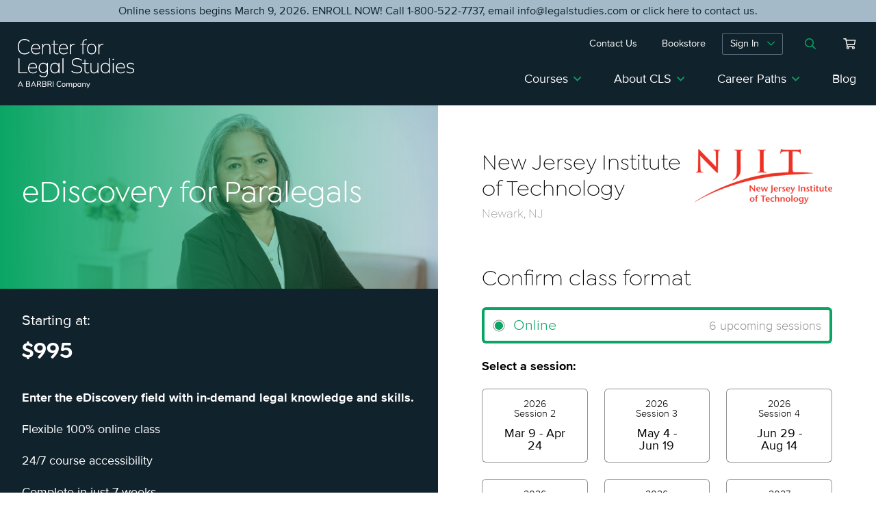

--- FILE ---
content_type: text/html; charset=UTF-8
request_url: https://www.legalstudies.com/product/new-jersey-institute-of-technology-ediscovery-for-paralegals/
body_size: 68395
content:
<!DOCTYPE html>
<html lang="en-US">
<head>
<meta charset="UTF-8">
<meta name="format-detection" content="telephone=no">
<meta name="viewport" content="width=device-width, initial-scale=1">
<!-- OneTrust Cookies Consent Notice start for legalstudies.com -->

<script src="https://cdn.cookielaw.org/scripttemplates/otSDKStub.js"  type="text/javascript" charset="UTF-8" data-domain-script="019740cf-e127-73de-9f46-5952c3cf84f0-test" ></script>
<script type="text/javascript">
function OptanonWrapper() { }
</script>
<!-- OneTrust Cookies Consent Notice end for legalstudies.com -->
<!-- Google Tag Manager -->
<script>(function(w,d,s,l,i){w[l]=w[l]||[];w[l].push({'gtm.start':
new Date().getTime(),event:'gtm.js'});var f=d.getElementsByTagName(s)[0],
j=d.createElement(s),dl=l!='dataLayer'?'&l='+l:'';j.async=true;j.src=
'https://www.googletagmanager.com/gtm.js?id='+i+dl;f.parentNode.insertBefore(j,f);
})(window,document,'script','dataLayer','GTM-TJ5H7KJ');</script>

<meta name='robots' content='index, follow, max-image-preview:large, max-snippet:-1, max-video-preview:-1' />

	<!-- This site is optimized with the Yoast SEO Premium plugin v26.3 (Yoast SEO v26.8) - https://yoast.com/product/yoast-seo-premium-wordpress/ -->
	<title>New Jersey Institute of Technology - eDiscovery for Paralegals - Center for Legal Studies</title>
	<link rel="canonical" href="https://www.legalstudies.com/product/new-jersey-institute-of-technology-ediscovery-for-paralegals/" />
	<meta property="og:locale" content="en_US" />
	<meta property="og:type" content="article" />
	<meta property="og:title" content="New Jersey Institute of Technology - eDiscovery for Paralegals" />
	<meta property="og:url" content="https://www.legalstudies.com/product/new-jersey-institute-of-technology-ediscovery-for-paralegals/" />
	<meta property="og:site_name" content="Center for Legal Studies" />
	<meta property="article:publisher" content="https://www.facebook.com/CLSbyBARBRI/" />
	<meta property="article:modified_time" content="2024-02-07T15:59:37+00:00" />
	<meta property="og:image" content="https://www.legalstudies.com/wp-content/uploads/2021/03/BAR_CLS_logo_Horiz_full-color-1.png" />
	<meta property="og:image:width" content="2551" />
	<meta property="og:image:height" content="980" />
	<meta property="og:image:type" content="image/png" />
	<meta name="twitter:card" content="summary_large_image" />
	<script type="application/ld+json" class="yoast-schema-graph">{"@context":"https://schema.org","@graph":[{"@type":"WebPage","@id":"https://www.legalstudies.com/product/new-jersey-institute-of-technology-ediscovery-for-paralegals/","url":"https://www.legalstudies.com/product/new-jersey-institute-of-technology-ediscovery-for-paralegals/","name":"New Jersey Institute of Technology - eDiscovery for Paralegals - Center for Legal Studies","isPartOf":{"@id":"https://www.legalstudies.com/#website"},"datePublished":"2024-02-07T15:56:59+00:00","dateModified":"2024-02-07T15:59:37+00:00","breadcrumb":{"@id":"https://www.legalstudies.com/product/new-jersey-institute-of-technology-ediscovery-for-paralegals/#breadcrumb"},"inLanguage":"en-US","potentialAction":[{"@type":"ReadAction","target":["https://www.legalstudies.com/product/new-jersey-institute-of-technology-ediscovery-for-paralegals/"]}]},{"@type":"BreadcrumbList","@id":"https://www.legalstudies.com/product/new-jersey-institute-of-technology-ediscovery-for-paralegals/#breadcrumb","itemListElement":[{"@type":"ListItem","position":1,"name":"Home","item":"https://www.legalstudies.com/"},{"@type":"ListItem","position":2,"name":"Shop","item":"https://www.legalstudies.com/shop/"},{"@type":"ListItem","position":3,"name":"New Jersey Institute of Technology &#8211; eDiscovery for Paralegals"}]},{"@type":"WebSite","@id":"https://www.legalstudies.com/#website","url":"https://www.legalstudies.com/","name":"Center for Legal Studies","description":"","publisher":{"@id":"https://www.legalstudies.com/#organization"},"potentialAction":[{"@type":"SearchAction","target":{"@type":"EntryPoint","urlTemplate":"https://www.legalstudies.com/?s={search_term_string}"},"query-input":{"@type":"PropertyValueSpecification","valueRequired":true,"valueName":"search_term_string"}}],"inLanguage":"en-US"},{"@type":"Organization","@id":"https://www.legalstudies.com/#organization","name":"CLS by BARBRI","url":"https://www.legalstudies.com/","logo":{"@type":"ImageObject","inLanguage":"en-US","@id":"https://www.legalstudies.com/#/schema/logo/image/","url":"https://www.legalstudies.com/wp-content/uploads/2021/03/BAR_CLS_logo_Horiz_full-color-1.png","contentUrl":"https://www.legalstudies.com/wp-content/uploads/2021/03/BAR_CLS_logo_Horiz_full-color-1.png","width":2551,"height":980,"caption":"CLS by BARBRI"},"image":{"@id":"https://www.legalstudies.com/#/schema/logo/image/"},"sameAs":["https://www.facebook.com/CLSbyBARBRI/","https://www.linkedin.com/company/cls-by-barbri","https://www.youtube.com/clsbybarbri"]}]}</script>
	<!-- / Yoast SEO Premium plugin. -->


<link rel='dns-prefetch' href='//js.hs-scripts.com' />

<link rel="alternate" title="oEmbed (JSON)" type="application/json+oembed" href="https://www.legalstudies.com/wp-json/oembed/1.0/embed?url=https%3A%2F%2Fwww.legalstudies.com%2Fproduct%2Fnew-jersey-institute-of-technology-ediscovery-for-paralegals%2F" />
<link rel="alternate" title="oEmbed (XML)" type="text/xml+oembed" href="https://www.legalstudies.com/wp-json/oembed/1.0/embed?url=https%3A%2F%2Fwww.legalstudies.com%2Fproduct%2Fnew-jersey-institute-of-technology-ediscovery-for-paralegals%2F&#038;format=xml" />
<style id='wp-img-auto-sizes-contain-inline-css' type='text/css'>
img:is([sizes=auto i],[sizes^="auto," i]){contain-intrinsic-size:3000px 1500px}
/*# sourceURL=wp-img-auto-sizes-contain-inline-css */
</style>
<style id='wp-block-library-inline-css' type='text/css'>
:root{--wp-block-synced-color:#7a00df;--wp-block-synced-color--rgb:122,0,223;--wp-bound-block-color:var(--wp-block-synced-color);--wp-editor-canvas-background:#ddd;--wp-admin-theme-color:#007cba;--wp-admin-theme-color--rgb:0,124,186;--wp-admin-theme-color-darker-10:#006ba1;--wp-admin-theme-color-darker-10--rgb:0,107,160.5;--wp-admin-theme-color-darker-20:#005a87;--wp-admin-theme-color-darker-20--rgb:0,90,135;--wp-admin-border-width-focus:2px}@media (min-resolution:192dpi){:root{--wp-admin-border-width-focus:1.5px}}.wp-element-button{cursor:pointer}:root .has-very-light-gray-background-color{background-color:#eee}:root .has-very-dark-gray-background-color{background-color:#313131}:root .has-very-light-gray-color{color:#eee}:root .has-very-dark-gray-color{color:#313131}:root .has-vivid-green-cyan-to-vivid-cyan-blue-gradient-background{background:linear-gradient(135deg,#00d084,#0693e3)}:root .has-purple-crush-gradient-background{background:linear-gradient(135deg,#34e2e4,#4721fb 50%,#ab1dfe)}:root .has-hazy-dawn-gradient-background{background:linear-gradient(135deg,#faaca8,#dad0ec)}:root .has-subdued-olive-gradient-background{background:linear-gradient(135deg,#fafae1,#67a671)}:root .has-atomic-cream-gradient-background{background:linear-gradient(135deg,#fdd79a,#004a59)}:root .has-nightshade-gradient-background{background:linear-gradient(135deg,#330968,#31cdcf)}:root .has-midnight-gradient-background{background:linear-gradient(135deg,#020381,#2874fc)}:root{--wp--preset--font-size--normal:16px;--wp--preset--font-size--huge:42px}.has-regular-font-size{font-size:1em}.has-larger-font-size{font-size:2.625em}.has-normal-font-size{font-size:var(--wp--preset--font-size--normal)}.has-huge-font-size{font-size:var(--wp--preset--font-size--huge)}.has-text-align-center{text-align:center}.has-text-align-left{text-align:left}.has-text-align-right{text-align:right}.has-fit-text{white-space:nowrap!important}#end-resizable-editor-section{display:none}.aligncenter{clear:both}.items-justified-left{justify-content:flex-start}.items-justified-center{justify-content:center}.items-justified-right{justify-content:flex-end}.items-justified-space-between{justify-content:space-between}.screen-reader-text{border:0;clip-path:inset(50%);height:1px;margin:-1px;overflow:hidden;padding:0;position:absolute;width:1px;word-wrap:normal!important}.screen-reader-text:focus{background-color:#ddd;clip-path:none;color:#444;display:block;font-size:1em;height:auto;left:5px;line-height:normal;padding:15px 23px 14px;text-decoration:none;top:5px;width:auto;z-index:100000}html :where(.has-border-color){border-style:solid}html :where([style*=border-top-color]){border-top-style:solid}html :where([style*=border-right-color]){border-right-style:solid}html :where([style*=border-bottom-color]){border-bottom-style:solid}html :where([style*=border-left-color]){border-left-style:solid}html :where([style*=border-width]){border-style:solid}html :where([style*=border-top-width]){border-top-style:solid}html :where([style*=border-right-width]){border-right-style:solid}html :where([style*=border-bottom-width]){border-bottom-style:solid}html :where([style*=border-left-width]){border-left-style:solid}html :where(img[class*=wp-image-]){height:auto;max-width:100%}:where(figure){margin:0 0 1em}html :where(.is-position-sticky){--wp-admin--admin-bar--position-offset:var(--wp-admin--admin-bar--height,0px)}@media screen and (max-width:600px){html :where(.is-position-sticky){--wp-admin--admin-bar--position-offset:0px}}

/*# sourceURL=wp-block-library-inline-css */
</style><style id='wp-block-heading-inline-css' type='text/css'>
h1:where(.wp-block-heading).has-background,h2:where(.wp-block-heading).has-background,h3:where(.wp-block-heading).has-background,h4:where(.wp-block-heading).has-background,h5:where(.wp-block-heading).has-background,h6:where(.wp-block-heading).has-background{padding:1.25em 2.375em}h1.has-text-align-left[style*=writing-mode]:where([style*=vertical-lr]),h1.has-text-align-right[style*=writing-mode]:where([style*=vertical-rl]),h2.has-text-align-left[style*=writing-mode]:where([style*=vertical-lr]),h2.has-text-align-right[style*=writing-mode]:where([style*=vertical-rl]),h3.has-text-align-left[style*=writing-mode]:where([style*=vertical-lr]),h3.has-text-align-right[style*=writing-mode]:where([style*=vertical-rl]),h4.has-text-align-left[style*=writing-mode]:where([style*=vertical-lr]),h4.has-text-align-right[style*=writing-mode]:where([style*=vertical-rl]),h5.has-text-align-left[style*=writing-mode]:where([style*=vertical-lr]),h5.has-text-align-right[style*=writing-mode]:where([style*=vertical-rl]),h6.has-text-align-left[style*=writing-mode]:where([style*=vertical-lr]),h6.has-text-align-right[style*=writing-mode]:where([style*=vertical-rl]){rotate:180deg}
/*# sourceURL=https://www.legalstudies.com/wp-includes/blocks/heading/style.min.css */
</style>
<style id='wp-block-image-inline-css' type='text/css'>
.wp-block-image>a,.wp-block-image>figure>a{display:inline-block}.wp-block-image img{box-sizing:border-box;height:auto;max-width:100%;vertical-align:bottom}@media not (prefers-reduced-motion){.wp-block-image img.hide{visibility:hidden}.wp-block-image img.show{animation:show-content-image .4s}}.wp-block-image[style*=border-radius] img,.wp-block-image[style*=border-radius]>a{border-radius:inherit}.wp-block-image.has-custom-border img{box-sizing:border-box}.wp-block-image.aligncenter{text-align:center}.wp-block-image.alignfull>a,.wp-block-image.alignwide>a{width:100%}.wp-block-image.alignfull img,.wp-block-image.alignwide img{height:auto;width:100%}.wp-block-image .aligncenter,.wp-block-image .alignleft,.wp-block-image .alignright,.wp-block-image.aligncenter,.wp-block-image.alignleft,.wp-block-image.alignright{display:table}.wp-block-image .aligncenter>figcaption,.wp-block-image .alignleft>figcaption,.wp-block-image .alignright>figcaption,.wp-block-image.aligncenter>figcaption,.wp-block-image.alignleft>figcaption,.wp-block-image.alignright>figcaption{caption-side:bottom;display:table-caption}.wp-block-image .alignleft{float:left;margin:.5em 1em .5em 0}.wp-block-image .alignright{float:right;margin:.5em 0 .5em 1em}.wp-block-image .aligncenter{margin-left:auto;margin-right:auto}.wp-block-image :where(figcaption){margin-bottom:1em;margin-top:.5em}.wp-block-image.is-style-circle-mask img{border-radius:9999px}@supports ((-webkit-mask-image:none) or (mask-image:none)) or (-webkit-mask-image:none){.wp-block-image.is-style-circle-mask img{border-radius:0;-webkit-mask-image:url('data:image/svg+xml;utf8,<svg viewBox="0 0 100 100" xmlns="http://www.w3.org/2000/svg"><circle cx="50" cy="50" r="50"/></svg>');mask-image:url('data:image/svg+xml;utf8,<svg viewBox="0 0 100 100" xmlns="http://www.w3.org/2000/svg"><circle cx="50" cy="50" r="50"/></svg>');mask-mode:alpha;-webkit-mask-position:center;mask-position:center;-webkit-mask-repeat:no-repeat;mask-repeat:no-repeat;-webkit-mask-size:contain;mask-size:contain}}:root :where(.wp-block-image.is-style-rounded img,.wp-block-image .is-style-rounded img){border-radius:9999px}.wp-block-image figure{margin:0}.wp-lightbox-container{display:flex;flex-direction:column;position:relative}.wp-lightbox-container img{cursor:zoom-in}.wp-lightbox-container img:hover+button{opacity:1}.wp-lightbox-container button{align-items:center;backdrop-filter:blur(16px) saturate(180%);background-color:#5a5a5a40;border:none;border-radius:4px;cursor:zoom-in;display:flex;height:20px;justify-content:center;opacity:0;padding:0;position:absolute;right:16px;text-align:center;top:16px;width:20px;z-index:100}@media not (prefers-reduced-motion){.wp-lightbox-container button{transition:opacity .2s ease}}.wp-lightbox-container button:focus-visible{outline:3px auto #5a5a5a40;outline:3px auto -webkit-focus-ring-color;outline-offset:3px}.wp-lightbox-container button:hover{cursor:pointer;opacity:1}.wp-lightbox-container button:focus{opacity:1}.wp-lightbox-container button:focus,.wp-lightbox-container button:hover,.wp-lightbox-container button:not(:hover):not(:active):not(.has-background){background-color:#5a5a5a40;border:none}.wp-lightbox-overlay{box-sizing:border-box;cursor:zoom-out;height:100vh;left:0;overflow:hidden;position:fixed;top:0;visibility:hidden;width:100%;z-index:100000}.wp-lightbox-overlay .close-button{align-items:center;cursor:pointer;display:flex;justify-content:center;min-height:40px;min-width:40px;padding:0;position:absolute;right:calc(env(safe-area-inset-right) + 16px);top:calc(env(safe-area-inset-top) + 16px);z-index:5000000}.wp-lightbox-overlay .close-button:focus,.wp-lightbox-overlay .close-button:hover,.wp-lightbox-overlay .close-button:not(:hover):not(:active):not(.has-background){background:none;border:none}.wp-lightbox-overlay .lightbox-image-container{height:var(--wp--lightbox-container-height);left:50%;overflow:hidden;position:absolute;top:50%;transform:translate(-50%,-50%);transform-origin:top left;width:var(--wp--lightbox-container-width);z-index:9999999999}.wp-lightbox-overlay .wp-block-image{align-items:center;box-sizing:border-box;display:flex;height:100%;justify-content:center;margin:0;position:relative;transform-origin:0 0;width:100%;z-index:3000000}.wp-lightbox-overlay .wp-block-image img{height:var(--wp--lightbox-image-height);min-height:var(--wp--lightbox-image-height);min-width:var(--wp--lightbox-image-width);width:var(--wp--lightbox-image-width)}.wp-lightbox-overlay .wp-block-image figcaption{display:none}.wp-lightbox-overlay button{background:none;border:none}.wp-lightbox-overlay .scrim{background-color:#fff;height:100%;opacity:.9;position:absolute;width:100%;z-index:2000000}.wp-lightbox-overlay.active{visibility:visible}@media not (prefers-reduced-motion){.wp-lightbox-overlay.active{animation:turn-on-visibility .25s both}.wp-lightbox-overlay.active img{animation:turn-on-visibility .35s both}.wp-lightbox-overlay.show-closing-animation:not(.active){animation:turn-off-visibility .35s both}.wp-lightbox-overlay.show-closing-animation:not(.active) img{animation:turn-off-visibility .25s both}.wp-lightbox-overlay.zoom.active{animation:none;opacity:1;visibility:visible}.wp-lightbox-overlay.zoom.active .lightbox-image-container{animation:lightbox-zoom-in .4s}.wp-lightbox-overlay.zoom.active .lightbox-image-container img{animation:none}.wp-lightbox-overlay.zoom.active .scrim{animation:turn-on-visibility .4s forwards}.wp-lightbox-overlay.zoom.show-closing-animation:not(.active){animation:none}.wp-lightbox-overlay.zoom.show-closing-animation:not(.active) .lightbox-image-container{animation:lightbox-zoom-out .4s}.wp-lightbox-overlay.zoom.show-closing-animation:not(.active) .lightbox-image-container img{animation:none}.wp-lightbox-overlay.zoom.show-closing-animation:not(.active) .scrim{animation:turn-off-visibility .4s forwards}}@keyframes show-content-image{0%{visibility:hidden}99%{visibility:hidden}to{visibility:visible}}@keyframes turn-on-visibility{0%{opacity:0}to{opacity:1}}@keyframes turn-off-visibility{0%{opacity:1;visibility:visible}99%{opacity:0;visibility:visible}to{opacity:0;visibility:hidden}}@keyframes lightbox-zoom-in{0%{transform:translate(calc((-100vw + var(--wp--lightbox-scrollbar-width))/2 + var(--wp--lightbox-initial-left-position)),calc(-50vh + var(--wp--lightbox-initial-top-position))) scale(var(--wp--lightbox-scale))}to{transform:translate(-50%,-50%) scale(1)}}@keyframes lightbox-zoom-out{0%{transform:translate(-50%,-50%) scale(1);visibility:visible}99%{visibility:visible}to{transform:translate(calc((-100vw + var(--wp--lightbox-scrollbar-width))/2 + var(--wp--lightbox-initial-left-position)),calc(-50vh + var(--wp--lightbox-initial-top-position))) scale(var(--wp--lightbox-scale));visibility:hidden}}
/*# sourceURL=https://www.legalstudies.com/wp-includes/blocks/image/style.min.css */
</style>
<style id='wp-block-list-inline-css' type='text/css'>
ol,ul{box-sizing:border-box}:root :where(.wp-block-list.has-background){padding:1.25em 2.375em}
/*# sourceURL=https://www.legalstudies.com/wp-includes/blocks/list/style.min.css */
</style>
<style id='wp-block-media-text-inline-css' type='text/css'>
.wp-block-media-text{box-sizing:border-box;
  /*!rtl:begin:ignore*/direction:ltr;
  /*!rtl:end:ignore*/display:grid;grid-template-columns:50% 1fr;grid-template-rows:auto}.wp-block-media-text.has-media-on-the-right{grid-template-columns:1fr 50%}.wp-block-media-text.is-vertically-aligned-top>.wp-block-media-text__content,.wp-block-media-text.is-vertically-aligned-top>.wp-block-media-text__media{align-self:start}.wp-block-media-text.is-vertically-aligned-center>.wp-block-media-text__content,.wp-block-media-text.is-vertically-aligned-center>.wp-block-media-text__media,.wp-block-media-text>.wp-block-media-text__content,.wp-block-media-text>.wp-block-media-text__media{align-self:center}.wp-block-media-text.is-vertically-aligned-bottom>.wp-block-media-text__content,.wp-block-media-text.is-vertically-aligned-bottom>.wp-block-media-text__media{align-self:end}.wp-block-media-text>.wp-block-media-text__media{
  /*!rtl:begin:ignore*/grid-column:1;grid-row:1;
  /*!rtl:end:ignore*/margin:0}.wp-block-media-text>.wp-block-media-text__content{direction:ltr;
  /*!rtl:begin:ignore*/grid-column:2;grid-row:1;
  /*!rtl:end:ignore*/padding:0 8%;word-break:break-word}.wp-block-media-text.has-media-on-the-right>.wp-block-media-text__media{
  /*!rtl:begin:ignore*/grid-column:2;grid-row:1
  /*!rtl:end:ignore*/}.wp-block-media-text.has-media-on-the-right>.wp-block-media-text__content{
  /*!rtl:begin:ignore*/grid-column:1;grid-row:1
  /*!rtl:end:ignore*/}.wp-block-media-text__media a{display:block}.wp-block-media-text__media img,.wp-block-media-text__media video{height:auto;max-width:unset;vertical-align:middle;width:100%}.wp-block-media-text.is-image-fill>.wp-block-media-text__media{background-size:cover;height:100%;min-height:250px}.wp-block-media-text.is-image-fill>.wp-block-media-text__media>a{display:block;height:100%}.wp-block-media-text.is-image-fill>.wp-block-media-text__media img{height:1px;margin:-1px;overflow:hidden;padding:0;position:absolute;width:1px;clip:rect(0,0,0,0);border:0}.wp-block-media-text.is-image-fill-element>.wp-block-media-text__media{height:100%;min-height:250px}.wp-block-media-text.is-image-fill-element>.wp-block-media-text__media>a{display:block;height:100%}.wp-block-media-text.is-image-fill-element>.wp-block-media-text__media img{height:100%;object-fit:cover;width:100%}@media (max-width:600px){.wp-block-media-text.is-stacked-on-mobile{grid-template-columns:100%!important}.wp-block-media-text.is-stacked-on-mobile>.wp-block-media-text__media{grid-column:1;grid-row:1}.wp-block-media-text.is-stacked-on-mobile>.wp-block-media-text__content{grid-column:1;grid-row:2}}
/*# sourceURL=https://www.legalstudies.com/wp-includes/blocks/media-text/style.min.css */
</style>
<style id='wp-block-columns-inline-css' type='text/css'>
.wp-block-columns{box-sizing:border-box;display:flex;flex-wrap:wrap!important}@media (min-width:782px){.wp-block-columns{flex-wrap:nowrap!important}}.wp-block-columns{align-items:normal!important}.wp-block-columns.are-vertically-aligned-top{align-items:flex-start}.wp-block-columns.are-vertically-aligned-center{align-items:center}.wp-block-columns.are-vertically-aligned-bottom{align-items:flex-end}@media (max-width:781px){.wp-block-columns:not(.is-not-stacked-on-mobile)>.wp-block-column{flex-basis:100%!important}}@media (min-width:782px){.wp-block-columns:not(.is-not-stacked-on-mobile)>.wp-block-column{flex-basis:0;flex-grow:1}.wp-block-columns:not(.is-not-stacked-on-mobile)>.wp-block-column[style*=flex-basis]{flex-grow:0}}.wp-block-columns.is-not-stacked-on-mobile{flex-wrap:nowrap!important}.wp-block-columns.is-not-stacked-on-mobile>.wp-block-column{flex-basis:0;flex-grow:1}.wp-block-columns.is-not-stacked-on-mobile>.wp-block-column[style*=flex-basis]{flex-grow:0}:where(.wp-block-columns){margin-bottom:1.75em}:where(.wp-block-columns.has-background){padding:1.25em 2.375em}.wp-block-column{flex-grow:1;min-width:0;overflow-wrap:break-word;word-break:break-word}.wp-block-column.is-vertically-aligned-top{align-self:flex-start}.wp-block-column.is-vertically-aligned-center{align-self:center}.wp-block-column.is-vertically-aligned-bottom{align-self:flex-end}.wp-block-column.is-vertically-aligned-stretch{align-self:stretch}.wp-block-column.is-vertically-aligned-bottom,.wp-block-column.is-vertically-aligned-center,.wp-block-column.is-vertically-aligned-top{width:100%}
/*# sourceURL=https://www.legalstudies.com/wp-includes/blocks/columns/style.min.css */
</style>
<style id='wp-block-paragraph-inline-css' type='text/css'>
.is-small-text{font-size:.875em}.is-regular-text{font-size:1em}.is-large-text{font-size:2.25em}.is-larger-text{font-size:3em}.has-drop-cap:not(:focus):first-letter{float:left;font-size:8.4em;font-style:normal;font-weight:100;line-height:.68;margin:.05em .1em 0 0;text-transform:uppercase}body.rtl .has-drop-cap:not(:focus):first-letter{float:none;margin-left:.1em}p.has-drop-cap.has-background{overflow:hidden}:root :where(p.has-background){padding:1.25em 2.375em}:where(p.has-text-color:not(.has-link-color)) a{color:inherit}p.has-text-align-left[style*="writing-mode:vertical-lr"],p.has-text-align-right[style*="writing-mode:vertical-rl"]{rotate:180deg}
/*# sourceURL=https://www.legalstudies.com/wp-includes/blocks/paragraph/style.min.css */
</style>
<style id='wp-block-separator-inline-css' type='text/css'>
@charset "UTF-8";.wp-block-separator{border:none;border-top:2px solid}:root :where(.wp-block-separator.is-style-dots){height:auto;line-height:1;text-align:center}:root :where(.wp-block-separator.is-style-dots):before{color:currentColor;content:"···";font-family:serif;font-size:1.5em;letter-spacing:2em;padding-left:2em}.wp-block-separator.is-style-dots{background:none!important;border:none!important}
/*# sourceURL=https://www.legalstudies.com/wp-includes/blocks/separator/style.min.css */
</style>
<style id='wp-block-social-links-inline-css' type='text/css'>
.wp-block-social-links{background:none;box-sizing:border-box;margin-left:0;padding-left:0;padding-right:0;text-indent:0}.wp-block-social-links .wp-social-link a,.wp-block-social-links .wp-social-link a:hover{border-bottom:0;box-shadow:none;text-decoration:none}.wp-block-social-links .wp-social-link svg{height:1em;width:1em}.wp-block-social-links .wp-social-link span:not(.screen-reader-text){font-size:.65em;margin-left:.5em;margin-right:.5em}.wp-block-social-links.has-small-icon-size{font-size:16px}.wp-block-social-links,.wp-block-social-links.has-normal-icon-size{font-size:24px}.wp-block-social-links.has-large-icon-size{font-size:36px}.wp-block-social-links.has-huge-icon-size{font-size:48px}.wp-block-social-links.aligncenter{display:flex;justify-content:center}.wp-block-social-links.alignright{justify-content:flex-end}.wp-block-social-link{border-radius:9999px;display:block}@media not (prefers-reduced-motion){.wp-block-social-link{transition:transform .1s ease}}.wp-block-social-link{height:auto}.wp-block-social-link a{align-items:center;display:flex;line-height:0}.wp-block-social-link:hover{transform:scale(1.1)}.wp-block-social-links .wp-block-social-link.wp-social-link{display:inline-block;margin:0;padding:0}.wp-block-social-links .wp-block-social-link.wp-social-link .wp-block-social-link-anchor,.wp-block-social-links .wp-block-social-link.wp-social-link .wp-block-social-link-anchor svg,.wp-block-social-links .wp-block-social-link.wp-social-link .wp-block-social-link-anchor:active,.wp-block-social-links .wp-block-social-link.wp-social-link .wp-block-social-link-anchor:hover,.wp-block-social-links .wp-block-social-link.wp-social-link .wp-block-social-link-anchor:visited{color:currentColor;fill:currentColor}:where(.wp-block-social-links:not(.is-style-logos-only)) .wp-social-link{background-color:#f0f0f0;color:#444}:where(.wp-block-social-links:not(.is-style-logos-only)) .wp-social-link-amazon{background-color:#f90;color:#fff}:where(.wp-block-social-links:not(.is-style-logos-only)) .wp-social-link-bandcamp{background-color:#1ea0c3;color:#fff}:where(.wp-block-social-links:not(.is-style-logos-only)) .wp-social-link-behance{background-color:#0757fe;color:#fff}:where(.wp-block-social-links:not(.is-style-logos-only)) .wp-social-link-bluesky{background-color:#0a7aff;color:#fff}:where(.wp-block-social-links:not(.is-style-logos-only)) .wp-social-link-codepen{background-color:#1e1f26;color:#fff}:where(.wp-block-social-links:not(.is-style-logos-only)) .wp-social-link-deviantart{background-color:#02e49b;color:#fff}:where(.wp-block-social-links:not(.is-style-logos-only)) .wp-social-link-discord{background-color:#5865f2;color:#fff}:where(.wp-block-social-links:not(.is-style-logos-only)) .wp-social-link-dribbble{background-color:#e94c89;color:#fff}:where(.wp-block-social-links:not(.is-style-logos-only)) .wp-social-link-dropbox{background-color:#4280ff;color:#fff}:where(.wp-block-social-links:not(.is-style-logos-only)) .wp-social-link-etsy{background-color:#f45800;color:#fff}:where(.wp-block-social-links:not(.is-style-logos-only)) .wp-social-link-facebook{background-color:#0866ff;color:#fff}:where(.wp-block-social-links:not(.is-style-logos-only)) .wp-social-link-fivehundredpx{background-color:#000;color:#fff}:where(.wp-block-social-links:not(.is-style-logos-only)) .wp-social-link-flickr{background-color:#0461dd;color:#fff}:where(.wp-block-social-links:not(.is-style-logos-only)) .wp-social-link-foursquare{background-color:#e65678;color:#fff}:where(.wp-block-social-links:not(.is-style-logos-only)) .wp-social-link-github{background-color:#24292d;color:#fff}:where(.wp-block-social-links:not(.is-style-logos-only)) .wp-social-link-goodreads{background-color:#eceadd;color:#382110}:where(.wp-block-social-links:not(.is-style-logos-only)) .wp-social-link-google{background-color:#ea4434;color:#fff}:where(.wp-block-social-links:not(.is-style-logos-only)) .wp-social-link-gravatar{background-color:#1d4fc4;color:#fff}:where(.wp-block-social-links:not(.is-style-logos-only)) .wp-social-link-instagram{background-color:#f00075;color:#fff}:where(.wp-block-social-links:not(.is-style-logos-only)) .wp-social-link-lastfm{background-color:#e21b24;color:#fff}:where(.wp-block-social-links:not(.is-style-logos-only)) .wp-social-link-linkedin{background-color:#0d66c2;color:#fff}:where(.wp-block-social-links:not(.is-style-logos-only)) .wp-social-link-mastodon{background-color:#3288d4;color:#fff}:where(.wp-block-social-links:not(.is-style-logos-only)) .wp-social-link-medium{background-color:#000;color:#fff}:where(.wp-block-social-links:not(.is-style-logos-only)) .wp-social-link-meetup{background-color:#f6405f;color:#fff}:where(.wp-block-social-links:not(.is-style-logos-only)) .wp-social-link-patreon{background-color:#000;color:#fff}:where(.wp-block-social-links:not(.is-style-logos-only)) .wp-social-link-pinterest{background-color:#e60122;color:#fff}:where(.wp-block-social-links:not(.is-style-logos-only)) .wp-social-link-pocket{background-color:#ef4155;color:#fff}:where(.wp-block-social-links:not(.is-style-logos-only)) .wp-social-link-reddit{background-color:#ff4500;color:#fff}:where(.wp-block-social-links:not(.is-style-logos-only)) .wp-social-link-skype{background-color:#0478d7;color:#fff}:where(.wp-block-social-links:not(.is-style-logos-only)) .wp-social-link-snapchat{background-color:#fefc00;color:#fff;stroke:#000}:where(.wp-block-social-links:not(.is-style-logos-only)) .wp-social-link-soundcloud{background-color:#ff5600;color:#fff}:where(.wp-block-social-links:not(.is-style-logos-only)) .wp-social-link-spotify{background-color:#1bd760;color:#fff}:where(.wp-block-social-links:not(.is-style-logos-only)) .wp-social-link-telegram{background-color:#2aabee;color:#fff}:where(.wp-block-social-links:not(.is-style-logos-only)) .wp-social-link-threads{background-color:#000;color:#fff}:where(.wp-block-social-links:not(.is-style-logos-only)) .wp-social-link-tiktok{background-color:#000;color:#fff}:where(.wp-block-social-links:not(.is-style-logos-only)) .wp-social-link-tumblr{background-color:#011835;color:#fff}:where(.wp-block-social-links:not(.is-style-logos-only)) .wp-social-link-twitch{background-color:#6440a4;color:#fff}:where(.wp-block-social-links:not(.is-style-logos-only)) .wp-social-link-twitter{background-color:#1da1f2;color:#fff}:where(.wp-block-social-links:not(.is-style-logos-only)) .wp-social-link-vimeo{background-color:#1eb7ea;color:#fff}:where(.wp-block-social-links:not(.is-style-logos-only)) .wp-social-link-vk{background-color:#4680c2;color:#fff}:where(.wp-block-social-links:not(.is-style-logos-only)) .wp-social-link-wordpress{background-color:#3499cd;color:#fff}:where(.wp-block-social-links:not(.is-style-logos-only)) .wp-social-link-whatsapp{background-color:#25d366;color:#fff}:where(.wp-block-social-links:not(.is-style-logos-only)) .wp-social-link-x{background-color:#000;color:#fff}:where(.wp-block-social-links:not(.is-style-logos-only)) .wp-social-link-yelp{background-color:#d32422;color:#fff}:where(.wp-block-social-links:not(.is-style-logos-only)) .wp-social-link-youtube{background-color:red;color:#fff}:where(.wp-block-social-links.is-style-logos-only) .wp-social-link{background:none}:where(.wp-block-social-links.is-style-logos-only) .wp-social-link svg{height:1.25em;width:1.25em}:where(.wp-block-social-links.is-style-logos-only) .wp-social-link-amazon{color:#f90}:where(.wp-block-social-links.is-style-logos-only) .wp-social-link-bandcamp{color:#1ea0c3}:where(.wp-block-social-links.is-style-logos-only) .wp-social-link-behance{color:#0757fe}:where(.wp-block-social-links.is-style-logos-only) .wp-social-link-bluesky{color:#0a7aff}:where(.wp-block-social-links.is-style-logos-only) .wp-social-link-codepen{color:#1e1f26}:where(.wp-block-social-links.is-style-logos-only) .wp-social-link-deviantart{color:#02e49b}:where(.wp-block-social-links.is-style-logos-only) .wp-social-link-discord{color:#5865f2}:where(.wp-block-social-links.is-style-logos-only) .wp-social-link-dribbble{color:#e94c89}:where(.wp-block-social-links.is-style-logos-only) .wp-social-link-dropbox{color:#4280ff}:where(.wp-block-social-links.is-style-logos-only) .wp-social-link-etsy{color:#f45800}:where(.wp-block-social-links.is-style-logos-only) .wp-social-link-facebook{color:#0866ff}:where(.wp-block-social-links.is-style-logos-only) .wp-social-link-fivehundredpx{color:#000}:where(.wp-block-social-links.is-style-logos-only) .wp-social-link-flickr{color:#0461dd}:where(.wp-block-social-links.is-style-logos-only) .wp-social-link-foursquare{color:#e65678}:where(.wp-block-social-links.is-style-logos-only) .wp-social-link-github{color:#24292d}:where(.wp-block-social-links.is-style-logos-only) .wp-social-link-goodreads{color:#382110}:where(.wp-block-social-links.is-style-logos-only) .wp-social-link-google{color:#ea4434}:where(.wp-block-social-links.is-style-logos-only) .wp-social-link-gravatar{color:#1d4fc4}:where(.wp-block-social-links.is-style-logos-only) .wp-social-link-instagram{color:#f00075}:where(.wp-block-social-links.is-style-logos-only) .wp-social-link-lastfm{color:#e21b24}:where(.wp-block-social-links.is-style-logos-only) .wp-social-link-linkedin{color:#0d66c2}:where(.wp-block-social-links.is-style-logos-only) .wp-social-link-mastodon{color:#3288d4}:where(.wp-block-social-links.is-style-logos-only) .wp-social-link-medium{color:#000}:where(.wp-block-social-links.is-style-logos-only) .wp-social-link-meetup{color:#f6405f}:where(.wp-block-social-links.is-style-logos-only) .wp-social-link-patreon{color:#000}:where(.wp-block-social-links.is-style-logos-only) .wp-social-link-pinterest{color:#e60122}:where(.wp-block-social-links.is-style-logos-only) .wp-social-link-pocket{color:#ef4155}:where(.wp-block-social-links.is-style-logos-only) .wp-social-link-reddit{color:#ff4500}:where(.wp-block-social-links.is-style-logos-only) .wp-social-link-skype{color:#0478d7}:where(.wp-block-social-links.is-style-logos-only) .wp-social-link-snapchat{color:#fff;stroke:#000}:where(.wp-block-social-links.is-style-logos-only) .wp-social-link-soundcloud{color:#ff5600}:where(.wp-block-social-links.is-style-logos-only) .wp-social-link-spotify{color:#1bd760}:where(.wp-block-social-links.is-style-logos-only) .wp-social-link-telegram{color:#2aabee}:where(.wp-block-social-links.is-style-logos-only) .wp-social-link-threads{color:#000}:where(.wp-block-social-links.is-style-logos-only) .wp-social-link-tiktok{color:#000}:where(.wp-block-social-links.is-style-logos-only) .wp-social-link-tumblr{color:#011835}:where(.wp-block-social-links.is-style-logos-only) .wp-social-link-twitch{color:#6440a4}:where(.wp-block-social-links.is-style-logos-only) .wp-social-link-twitter{color:#1da1f2}:where(.wp-block-social-links.is-style-logos-only) .wp-social-link-vimeo{color:#1eb7ea}:where(.wp-block-social-links.is-style-logos-only) .wp-social-link-vk{color:#4680c2}:where(.wp-block-social-links.is-style-logos-only) .wp-social-link-whatsapp{color:#25d366}:where(.wp-block-social-links.is-style-logos-only) .wp-social-link-wordpress{color:#3499cd}:where(.wp-block-social-links.is-style-logos-only) .wp-social-link-x{color:#000}:where(.wp-block-social-links.is-style-logos-only) .wp-social-link-yelp{color:#d32422}:where(.wp-block-social-links.is-style-logos-only) .wp-social-link-youtube{color:red}.wp-block-social-links.is-style-pill-shape .wp-social-link{width:auto}:root :where(.wp-block-social-links .wp-social-link a){padding:.25em}:root :where(.wp-block-social-links.is-style-logos-only .wp-social-link a){padding:0}:root :where(.wp-block-social-links.is-style-pill-shape .wp-social-link a){padding-left:.6666666667em;padding-right:.6666666667em}.wp-block-social-links:not(.has-icon-color):not(.has-icon-background-color) .wp-social-link-snapchat .wp-block-social-link-label{color:#000}
/*# sourceURL=https://www.legalstudies.com/wp-includes/blocks/social-links/style.min.css */
</style>
<style id='wp-block-spacer-inline-css' type='text/css'>
.wp-block-spacer{clear:both}
/*# sourceURL=https://www.legalstudies.com/wp-includes/blocks/spacer/style.min.css */
</style>
<style id='global-styles-inline-css' type='text/css'>
:root{--wp--preset--aspect-ratio--square: 1;--wp--preset--aspect-ratio--4-3: 4/3;--wp--preset--aspect-ratio--3-4: 3/4;--wp--preset--aspect-ratio--3-2: 3/2;--wp--preset--aspect-ratio--2-3: 2/3;--wp--preset--aspect-ratio--16-9: 16/9;--wp--preset--aspect-ratio--9-16: 9/16;--wp--preset--color--black: #000000;--wp--preset--color--cyan-bluish-gray: #abb8c3;--wp--preset--color--white: #FFFFFF;--wp--preset--color--pale-pink: #f78da7;--wp--preset--color--vivid-red: #cf2e2e;--wp--preset--color--luminous-vivid-orange: #ff6900;--wp--preset--color--luminous-vivid-amber: #fcb900;--wp--preset--color--light-green-cyan: #7bdcb5;--wp--preset--color--vivid-green-cyan: #00d084;--wp--preset--color--pale-cyan-blue: #8ed1fc;--wp--preset--color--vivid-cyan-blue: #0693e3;--wp--preset--color--vivid-purple: #9b51e0;--wp--preset--color--dark-blue: #10222c;--wp--preset--color--blue: #235ba8;--wp--preset--color--green: #0aa564;--wp--preset--color--dark-blue-gray: #4e738a;--wp--preset--color--lightest-blue: #EDF1F5;--wp--preset--gradient--vivid-cyan-blue-to-vivid-purple: linear-gradient(135deg,rgb(6,147,227) 0%,rgb(155,81,224) 100%);--wp--preset--gradient--light-green-cyan-to-vivid-green-cyan: linear-gradient(135deg,rgb(122,220,180) 0%,rgb(0,208,130) 100%);--wp--preset--gradient--luminous-vivid-amber-to-luminous-vivid-orange: linear-gradient(135deg,rgb(252,185,0) 0%,rgb(255,105,0) 100%);--wp--preset--gradient--luminous-vivid-orange-to-vivid-red: linear-gradient(135deg,rgb(255,105,0) 0%,rgb(207,46,46) 100%);--wp--preset--gradient--very-light-gray-to-cyan-bluish-gray: linear-gradient(135deg,rgb(238,238,238) 0%,rgb(169,184,195) 100%);--wp--preset--gradient--cool-to-warm-spectrum: linear-gradient(135deg,rgb(74,234,220) 0%,rgb(151,120,209) 20%,rgb(207,42,186) 40%,rgb(238,44,130) 60%,rgb(251,105,98) 80%,rgb(254,248,76) 100%);--wp--preset--gradient--blush-light-purple: linear-gradient(135deg,rgb(255,206,236) 0%,rgb(152,150,240) 100%);--wp--preset--gradient--blush-bordeaux: linear-gradient(135deg,rgb(254,205,165) 0%,rgb(254,45,45) 50%,rgb(107,0,62) 100%);--wp--preset--gradient--luminous-dusk: linear-gradient(135deg,rgb(255,203,112) 0%,rgb(199,81,192) 50%,rgb(65,88,208) 100%);--wp--preset--gradient--pale-ocean: linear-gradient(135deg,rgb(255,245,203) 0%,rgb(182,227,212) 50%,rgb(51,167,181) 100%);--wp--preset--gradient--electric-grass: linear-gradient(135deg,rgb(202,248,128) 0%,rgb(113,206,126) 100%);--wp--preset--gradient--midnight: linear-gradient(135deg,rgb(2,3,129) 0%,rgb(40,116,252) 100%);--wp--preset--font-size--small: 13px;--wp--preset--font-size--medium: 20px;--wp--preset--font-size--large: 36px;--wp--preset--font-size--x-large: 42px;--wp--preset--spacing--20: 0.44rem;--wp--preset--spacing--30: 0.67rem;--wp--preset--spacing--40: 1rem;--wp--preset--spacing--50: 1.5rem;--wp--preset--spacing--60: 2.25rem;--wp--preset--spacing--70: 3.38rem;--wp--preset--spacing--80: 5.06rem;--wp--preset--shadow--natural: 6px 6px 9px rgba(0, 0, 0, 0.2);--wp--preset--shadow--deep: 12px 12px 50px rgba(0, 0, 0, 0.4);--wp--preset--shadow--sharp: 6px 6px 0px rgba(0, 0, 0, 0.2);--wp--preset--shadow--outlined: 6px 6px 0px -3px rgb(255, 255, 255), 6px 6px rgb(0, 0, 0);--wp--preset--shadow--crisp: 6px 6px 0px rgb(0, 0, 0);}:where(.is-layout-flex){gap: 0.5em;}:where(.is-layout-grid){gap: 0.5em;}body .is-layout-flex{display: flex;}.is-layout-flex{flex-wrap: wrap;align-items: center;}.is-layout-flex > :is(*, div){margin: 0;}body .is-layout-grid{display: grid;}.is-layout-grid > :is(*, div){margin: 0;}:where(.wp-block-columns.is-layout-flex){gap: 2em;}:where(.wp-block-columns.is-layout-grid){gap: 2em;}:where(.wp-block-post-template.is-layout-flex){gap: 1.25em;}:where(.wp-block-post-template.is-layout-grid){gap: 1.25em;}.has-black-color{color: var(--wp--preset--color--black) !important;}.has-cyan-bluish-gray-color{color: var(--wp--preset--color--cyan-bluish-gray) !important;}.has-white-color{color: var(--wp--preset--color--white) !important;}.has-pale-pink-color{color: var(--wp--preset--color--pale-pink) !important;}.has-vivid-red-color{color: var(--wp--preset--color--vivid-red) !important;}.has-luminous-vivid-orange-color{color: var(--wp--preset--color--luminous-vivid-orange) !important;}.has-luminous-vivid-amber-color{color: var(--wp--preset--color--luminous-vivid-amber) !important;}.has-light-green-cyan-color{color: var(--wp--preset--color--light-green-cyan) !important;}.has-vivid-green-cyan-color{color: var(--wp--preset--color--vivid-green-cyan) !important;}.has-pale-cyan-blue-color{color: var(--wp--preset--color--pale-cyan-blue) !important;}.has-vivid-cyan-blue-color{color: var(--wp--preset--color--vivid-cyan-blue) !important;}.has-vivid-purple-color{color: var(--wp--preset--color--vivid-purple) !important;}.has-black-background-color{background-color: var(--wp--preset--color--black) !important;}.has-cyan-bluish-gray-background-color{background-color: var(--wp--preset--color--cyan-bluish-gray) !important;}.has-white-background-color{background-color: var(--wp--preset--color--white) !important;}.has-pale-pink-background-color{background-color: var(--wp--preset--color--pale-pink) !important;}.has-vivid-red-background-color{background-color: var(--wp--preset--color--vivid-red) !important;}.has-luminous-vivid-orange-background-color{background-color: var(--wp--preset--color--luminous-vivid-orange) !important;}.has-luminous-vivid-amber-background-color{background-color: var(--wp--preset--color--luminous-vivid-amber) !important;}.has-light-green-cyan-background-color{background-color: var(--wp--preset--color--light-green-cyan) !important;}.has-vivid-green-cyan-background-color{background-color: var(--wp--preset--color--vivid-green-cyan) !important;}.has-pale-cyan-blue-background-color{background-color: var(--wp--preset--color--pale-cyan-blue) !important;}.has-vivid-cyan-blue-background-color{background-color: var(--wp--preset--color--vivid-cyan-blue) !important;}.has-vivid-purple-background-color{background-color: var(--wp--preset--color--vivid-purple) !important;}.has-black-border-color{border-color: var(--wp--preset--color--black) !important;}.has-cyan-bluish-gray-border-color{border-color: var(--wp--preset--color--cyan-bluish-gray) !important;}.has-white-border-color{border-color: var(--wp--preset--color--white) !important;}.has-pale-pink-border-color{border-color: var(--wp--preset--color--pale-pink) !important;}.has-vivid-red-border-color{border-color: var(--wp--preset--color--vivid-red) !important;}.has-luminous-vivid-orange-border-color{border-color: var(--wp--preset--color--luminous-vivid-orange) !important;}.has-luminous-vivid-amber-border-color{border-color: var(--wp--preset--color--luminous-vivid-amber) !important;}.has-light-green-cyan-border-color{border-color: var(--wp--preset--color--light-green-cyan) !important;}.has-vivid-green-cyan-border-color{border-color: var(--wp--preset--color--vivid-green-cyan) !important;}.has-pale-cyan-blue-border-color{border-color: var(--wp--preset--color--pale-cyan-blue) !important;}.has-vivid-cyan-blue-border-color{border-color: var(--wp--preset--color--vivid-cyan-blue) !important;}.has-vivid-purple-border-color{border-color: var(--wp--preset--color--vivid-purple) !important;}.has-vivid-cyan-blue-to-vivid-purple-gradient-background{background: var(--wp--preset--gradient--vivid-cyan-blue-to-vivid-purple) !important;}.has-light-green-cyan-to-vivid-green-cyan-gradient-background{background: var(--wp--preset--gradient--light-green-cyan-to-vivid-green-cyan) !important;}.has-luminous-vivid-amber-to-luminous-vivid-orange-gradient-background{background: var(--wp--preset--gradient--luminous-vivid-amber-to-luminous-vivid-orange) !important;}.has-luminous-vivid-orange-to-vivid-red-gradient-background{background: var(--wp--preset--gradient--luminous-vivid-orange-to-vivid-red) !important;}.has-very-light-gray-to-cyan-bluish-gray-gradient-background{background: var(--wp--preset--gradient--very-light-gray-to-cyan-bluish-gray) !important;}.has-cool-to-warm-spectrum-gradient-background{background: var(--wp--preset--gradient--cool-to-warm-spectrum) !important;}.has-blush-light-purple-gradient-background{background: var(--wp--preset--gradient--blush-light-purple) !important;}.has-blush-bordeaux-gradient-background{background: var(--wp--preset--gradient--blush-bordeaux) !important;}.has-luminous-dusk-gradient-background{background: var(--wp--preset--gradient--luminous-dusk) !important;}.has-pale-ocean-gradient-background{background: var(--wp--preset--gradient--pale-ocean) !important;}.has-electric-grass-gradient-background{background: var(--wp--preset--gradient--electric-grass) !important;}.has-midnight-gradient-background{background: var(--wp--preset--gradient--midnight) !important;}.has-small-font-size{font-size: var(--wp--preset--font-size--small) !important;}.has-medium-font-size{font-size: var(--wp--preset--font-size--medium) !important;}.has-large-font-size{font-size: var(--wp--preset--font-size--large) !important;}.has-x-large-font-size{font-size: var(--wp--preset--font-size--x-large) !important;}
:where(.wp-block-columns.is-layout-flex){gap: 2em;}:where(.wp-block-columns.is-layout-grid){gap: 2em;}
/*# sourceURL=global-styles-inline-css */
</style>
<style id='core-block-supports-inline-css' type='text/css'>
.wp-container-core-columns-is-layout-9d6595d7{flex-wrap:nowrap;}
/*# sourceURL=core-block-supports-inline-css */
</style>

<style id='classic-theme-styles-inline-css' type='text/css'>
/*! This file is auto-generated */
.wp-block-button__link{color:#fff;background-color:#32373c;border-radius:9999px;box-shadow:none;text-decoration:none;padding:calc(.667em + 2px) calc(1.333em + 2px);font-size:1.125em}.wp-block-file__button{background:#32373c;color:#fff;text-decoration:none}
/*# sourceURL=/wp-includes/css/classic-themes.min.css */
</style>
<link rel='stylesheet' id='gecko-woo-serial-key-pool-css' href='https://www.legalstudies.com/wp-content/plugins/gecko-woo-serial-key-pool/public/css/gecko-woo-serial-key-pool-public.css?ver=1.0.0' type='text/css' media='all' />
<link rel='stylesheet' id='photoswipe-css' href='https://www.legalstudies.com/wp-content/plugins/woocommerce/assets/css/photoswipe/photoswipe.min.css?ver=10.4.3' type='text/css' media='all' />
<link rel='stylesheet' id='photoswipe-default-skin-css' href='https://www.legalstudies.com/wp-content/plugins/woocommerce/assets/css/photoswipe/default-skin/default-skin.min.css?ver=10.4.3' type='text/css' media='all' />
<link rel='stylesheet' id='woocommerce-layout-css' href='https://www.legalstudies.com/wp-content/plugins/woocommerce/assets/css/woocommerce-layout.css?ver=10.4.3' type='text/css' media='all' />
<link rel='stylesheet' id='woocommerce-smallscreen-css' href='https://www.legalstudies.com/wp-content/plugins/woocommerce/assets/css/woocommerce-smallscreen.css?ver=10.4.3' type='text/css' media='only screen and (max-width: 768px)' />
<link rel='stylesheet' id='woocommerce-general-css' href='https://www.legalstudies.com/wp-content/plugins/woocommerce/assets/css/woocommerce.css?ver=10.4.3' type='text/css' media='all' />
<style id='woocommerce-inline-inline-css' type='text/css'>
.woocommerce form .form-row .required { visibility: visible; }
/*# sourceURL=woocommerce-inline-inline-css */
</style>
<link rel='stylesheet' id='wc-sc-product-page-gift-form-css' href='https://www.legalstudies.com/wp-content/plugins/woocommerce-smart-coupons/assets/css/product-page-gift-form.min.css?ver=9.68.0' type='text/css' media='all' />
<link rel='stylesheet' id='wc-avatax-frontend-css' href='https://www.legalstudies.com/wp-content/plugins/woocommerce-avatax/assets/css/frontend/wc-avatax-frontend.min.css?ver=3.6.4' type='text/css' media='all' />
<link rel='stylesheet' id='theme-styles-css' href='https://www.legalstudies.com/wp-content/themes/gecko-theme/style.css?ver=1740688131' type='text/css' media='all' />

<link rel='stylesheet' id='wc_stripe_express_checkout_style-css' href='https://www.legalstudies.com/wp-content/plugins/woocommerce-gateway-stripe/build/express-checkout.css?ver=f49792bd42ded7e3e1cb' type='text/css' media='all' />
<link rel='stylesheet' id='frontend-recaptcha-block-css' href='https://www.legalstudies.com/wp-content/plugins/recaptcha-for-woocommerce/i13-recaptcha-checkout-block/build/recaptcha-block-frontend.css?ver=1.0.6' type='text/css' media='all' />
<script type="text/javascript" src="https://www.legalstudies.com/wp-content/plugins/svg-support/vendor/DOMPurify/DOMPurify.min.js?ver=2.5.8" id="bodhi-dompurify-library-js"></script>
<script type="text/javascript" src="https://www.legalstudies.com/wp-includes/js/jquery/jquery.min.js?ver=3.7.1" id="jquery-core-js"></script>
<script type="text/javascript" src="https://www.legalstudies.com/wp-includes/js/jquery/jquery-migrate.min.js?ver=3.4.1" id="jquery-migrate-js"></script>
<script type="text/javascript" src="https://www.legalstudies.com/wp-content/plugins/gecko-woo-serial-key-pool/public/js/gecko-woo-serial-key-pool-public.js?ver=1.0.0" id="gecko-woo-serial-key-pool-js"></script>
<script type="text/javascript" id="bodhi_svg_inline-js-extra">
/* <![CDATA[ */
var svgSettings = {"skipNested":""};
//# sourceURL=bodhi_svg_inline-js-extra
/* ]]> */
</script>
<script type="text/javascript" src="https://www.legalstudies.com/wp-content/plugins/svg-support/js/min/svgs-inline-min.js" id="bodhi_svg_inline-js"></script>
<script type="text/javascript" id="bodhi_svg_inline-js-after">
/* <![CDATA[ */
cssTarget={"Bodhi":"img.style-svg","ForceInlineSVG":"style-svg"};ForceInlineSVGActive="false";frontSanitizationEnabled="on";
//# sourceURL=bodhi_svg_inline-js-after
/* ]]> */
</script>
<script type="text/javascript" id="affirm_as_low_as-js-extra">
/* <![CDATA[ */
var affirmOptions = {"minimum":"5000","maximum":"3000000"};
//# sourceURL=affirm_as_low_as-js-extra
/* ]]> */
</script>
<script type="text/javascript" src="https://www.legalstudies.com/wp-content/plugins/woocommerce-gateway-affirm/assets/js/affirm-as-low-as.js?ver=3.0.4" id="affirm_as_low_as-js"></script>
<script type="text/javascript" src="https://www.legalstudies.com/wp-content/plugins/woocommerce/assets/js/zoom/jquery.zoom.min.js?ver=1.7.21-wc.10.4.3" id="wc-zoom-js" defer="defer" data-wp-strategy="defer"></script>
<script type="text/javascript" src="https://www.legalstudies.com/wp-content/plugins/woocommerce/assets/js/flexslider/jquery.flexslider.min.js?ver=2.7.2-wc.10.4.3" id="wc-flexslider-js" defer="defer" data-wp-strategy="defer"></script>
<script type="text/javascript" src="https://www.legalstudies.com/wp-content/plugins/woocommerce/assets/js/photoswipe/photoswipe.min.js?ver=4.1.1-wc.10.4.3" id="wc-photoswipe-js" defer="defer" data-wp-strategy="defer"></script>
<script type="text/javascript" src="https://www.legalstudies.com/wp-content/plugins/woocommerce/assets/js/photoswipe/photoswipe-ui-default.min.js?ver=4.1.1-wc.10.4.3" id="wc-photoswipe-ui-default-js" defer="defer" data-wp-strategy="defer"></script>
<script type="text/javascript" id="wc-single-product-js-extra">
/* <![CDATA[ */
var wc_single_product_params = {"i18n_required_rating_text":"Please select a rating","i18n_rating_options":["1 of 5 stars","2 of 5 stars","3 of 5 stars","4 of 5 stars","5 of 5 stars"],"i18n_product_gallery_trigger_text":"View full-screen image gallery","review_rating_required":"yes","flexslider":{"rtl":false,"animation":"slide","smoothHeight":true,"directionNav":false,"controlNav":"thumbnails","slideshow":false,"animationSpeed":500,"animationLoop":false,"allowOneSlide":false},"zoom_enabled":"1","zoom_options":[],"photoswipe_enabled":"1","photoswipe_options":{"shareEl":false,"closeOnScroll":false,"history":false,"hideAnimationDuration":0,"showAnimationDuration":0},"flexslider_enabled":"1"};
//# sourceURL=wc-single-product-js-extra
/* ]]> */
</script>
<script type="text/javascript" src="https://www.legalstudies.com/wp-content/plugins/woocommerce/assets/js/frontend/single-product.min.js?ver=10.4.3" id="wc-single-product-js" defer="defer" data-wp-strategy="defer"></script>
<script type="text/javascript" src="https://www.legalstudies.com/wp-content/plugins/woocommerce/assets/js/jquery-blockui/jquery.blockUI.min.js?ver=2.7.0-wc.10.4.3" id="wc-jquery-blockui-js" defer="defer" data-wp-strategy="defer"></script>
<script type="text/javascript" src="https://www.legalstudies.com/wp-content/plugins/woocommerce/assets/js/js-cookie/js.cookie.min.js?ver=2.1.4-wc.10.4.3" id="wc-js-cookie-js" defer="defer" data-wp-strategy="defer"></script>
<script type="text/javascript" id="woocommerce-js-extra">
/* <![CDATA[ */
var woocommerce_params = {"ajax_url":"/wp-admin/admin-ajax.php","wc_ajax_url":"/?wc-ajax=%%endpoint%%","i18n_password_show":"Show password","i18n_password_hide":"Hide password"};
//# sourceURL=woocommerce-js-extra
/* ]]> */
</script>
<script type="text/javascript" src="https://www.legalstudies.com/wp-content/plugins/woocommerce/assets/js/frontend/woocommerce.min.js?ver=10.4.3" id="woocommerce-js" defer="defer" data-wp-strategy="defer"></script>
<link rel="https://api.w.org/" href="https://www.legalstudies.com/wp-json/" /><link rel="alternate" title="JSON" type="application/json" href="https://www.legalstudies.com/wp-json/wp/v2/product/91870" /><meta name="facebook-domain-verification" content="dh7a1hmkoxzo8tirabudfnlsougaew" />			<!-- DO NOT COPY THIS SNIPPET! Start of Page Analytics Tracking for HubSpot WordPress plugin v11.3.37-->
			<script class="hsq-set-content-id" data-content-id="blog-post">
				var _hsq = _hsq || [];
				_hsq.push(["setContentType", "blog-post"]);
			</script>
			<!-- DO NOT COPY THIS SNIPPET! End of Page Analytics Tracking for HubSpot WordPress plugin -->
			<script>
window['_fs_host'] = 'fullstory.com';
window['_fs_script'] = 'edge.fullstory.com/s/fs.js';
window['_fs_org'] = 'o-1DXKAK-na1';
window['_fs_namespace'] = 'FS';
(function(m,n,e,t,l,o,g,y){
    if (e in m) {if(m.console && m.console.log) { m.console.log('FullStory namespace conflict. Please set window["_fs_namespace"].');} return;}
    g=m[e]=function(a,b,s){g.q?g.q.push([a,b,s]):g._api(a,b,s);};g.q=[];
    o=n.createElement(t);o.async=1;o.crossOrigin='anonymous';o.src='https://'+_fs_script;
    y=n.getElementsByTagName(t)[0];y.parentNode.insertBefore(o,y);
    g.identify=function(i,v,s){g(l,{uid:i},s);if(v)g(l,v,s)};g.setUserVars=function(v,s){g(l,v,s)};g.event=function(i,v,s){g('event',{n:i,p:v},s)};
    g.anonymize=function(){g.identify(!!0)};
    g.shutdown=function(){g("rec",!1)};g.restart=function(){g("rec",!0)};
    g.log = function(a,b){g("log",[a,b])};
    g.consent=function(a){g("consent",!arguments.length||a)};
    g.identifyAccount=function(i,v){o='account';v=v||{};v.acctId=i;g(o,v)};
    g.clearUserCookie=function(){};
    g.setVars=function(n, p){g('setVars',[n,p]);};
    g._w={};y='XMLHttpRequest';g._w[y]=m[y];y='fetch';g._w[y]=m[y];
    if(m[y])m[y]=function(){return g._w[y].apply(this,arguments)};
    g._v="1.3.0";
})(window,document,window['_fs_namespace'],'script','user');
</script>
<meta name="ahrefs-site-verification" content="d802148197d56689cdc82b807640a6180eb95871bb3edadbfde9e35a13d5a16c"><script>  var el_i13_login_captcha=null; var el_i13_register_captcha=null; </script>		<script>
			if ('undefined' === typeof _affirm_config) {
				var _affirm_config = {
					public_api_key: "PHYRFMOEG7B5KL3G",
					script: "https://www.affirm.com/js/v2/affirm.js",
					locale: "en_US",
					country_code: "USA",

				};
				(function(l, g, m, e, a, f, b) {
					var d, c = l[m] || {},
						h = document.createElement(f),
						n = document.getElementsByTagName(f)[0],
						k = function(a, b, c) {
							return function() {
								a[b]._.push([c, arguments])
							}
						};
					c[e] = k(c, e, "set");
					d = c[e];
					c[a] = {};
					c[a]._ = [];
					d._ = [];
					c[a][b] = k(c, a, b);
					a = 0;
					for (
						b = "set add save post open " +
							"empty reset on off trigger ready setProduct"
							.split(" ");
						a < b.length; a++
					) d[b[a]] = k(c, e, b[a]);
					a = 0;
					for (b = ["get", "token", "url", "items"]; a < b.length; a++)
						d[b[a]] = function() {};
					h.async = !0;
					h.src = g[f];
					n.parentNode.insertBefore(h, n);
					delete g[f];
					d(g);
					l[m] = c
				})(
					window,
					_affirm_config,
					"affirm",
					"checkout",
					"ui",
					"script",
					"ready"
				);
			}
		</script>
				<script>
			document.documentElement.className = document.documentElement.className.replace('no-js', 'js');
		</script>
				<style>
			.no-js img.lazyload {
				display: none;
			}

			figure.wp-block-image img.lazyloading {
				min-width: 150px;
			}

			.lazyload,
			.lazyloading {
				--smush-placeholder-width: 100px;
				--smush-placeholder-aspect-ratio: 1/1;
				width: var(--smush-placeholder-width) !important;
				aspect-ratio: var(--smush-placeholder-aspect-ratio) !important;
			}

						.lazyload, .lazyloading {
				opacity: 0;
			}

			.lazyloaded {
				opacity: 1;
				transition: opacity 400ms;
				transition-delay: 0ms;
			}

					</style>
			<noscript><style>.woocommerce-product-gallery{ opacity: 1 !important; }</style></noscript>
	<script>jQuery(document).ready(function () {
  var checkExist = setInterval(function () {
    jQuery('.cls-course-search-hero__wrapper .cls-course-search-hero__label').each(function () {
      var label = jQuery(this);
      if (label.text().trim() === 'Course') {
        label.text('Find a course');
        //alert('Updated label text: ' + label.text());
        clearInterval(checkExist); // Stop once we found and updated the target label
      }
    });
  }, 300);
});



</script><script>function perfmatters_check_cart_fragments(){if(null!==document.getElementById("perfmatters-cart-fragments"))return!1;if(document.cookie.match("(^|;) ?woocommerce_cart_hash=([^;]*)(;|$)")){var e=document.createElement("script");e.id="perfmatters-cart-fragments",e.src="https://www.legalstudies.com/wp-content/plugins/woocommerce/assets/js/frontend/cart-fragments.min.js",e.async=!0,document.head.appendChild(e)}}perfmatters_check_cart_fragments(),document.addEventListener("click",function(){setTimeout(perfmatters_check_cart_fragments,1e3)});</script><link rel="icon" href="https://www.legalstudies.com/wp-content/uploads/2024/06/barbri_cls-favicon_RGB-1-100x100.png" sizes="32x32" />
<link rel="icon" href="https://www.legalstudies.com/wp-content/uploads/2024/06/barbri_cls-favicon_RGB-1-300x299.png" sizes="192x192" />
<link rel="apple-touch-icon" href="https://www.legalstudies.com/wp-content/uploads/2024/06/barbri_cls-favicon_RGB-1-300x299.png" />
<meta name="msapplication-TileImage" content="https://www.legalstudies.com/wp-content/uploads/2024/06/barbri_cls-favicon_RGB-1-300x299.png" />
		<style type="text/css" id="wp-custom-css">
			body.home main.front section.testimonials .quotes {
	padding-top: 4rem;
	padding-bottom: 4rem;
}

body.home main.front section.testimonials .facebook-wrapper {
	display: none;
}

body.term-commonwealth-u.term-499 .cls-shop-vendor .cls-vendor-logo {
	width: 360px;
  height: 300px;
}

.no-margin-button * {
	margin: 0 !important;
}

.front-page-banner-button a {
	background-image: url('https://www.legalstudies.com/wp-content/uploads/2025/10/icon-white-long-arrow-right-cropped.png');
	background-repeat: no-repeat;
	background-position: calc(100% - 2rem) center;
	background-size: 4rem;
	padding-left: 7rem;
	padding-right: 7rem;
}
.front-page-banner-button a:hover,
.front-page-banner-button a:focus {
	background-color: #367bd9 !important;
}

@media (max-width: 768px) {
	.front-page-banner-button a {
		font-size: 1.5rem !important;
		background-size: 3.75rem;
		padding-left: 6rem;
		padding-right: 6rem;
	}	
}		</style>
		<noscript><style>.perfmatters-lazy[data-src]{display:none !important;}</style></noscript><style>.perfmatters-lazy-youtube{position:relative;width:100%;max-width:100%;height:0;padding-bottom:56.23%;overflow:hidden}.perfmatters-lazy-youtube img{position:absolute;top:0;right:0;bottom:0;left:0;display:block;width:100%;max-width:100%;height:auto;margin:auto;border:none;cursor:pointer;transition:.5s all;-webkit-transition:.5s all;-moz-transition:.5s all}.perfmatters-lazy-youtube img:hover{-webkit-filter:brightness(75%)}.perfmatters-lazy-youtube .play{position:absolute;top:50%;left:50%;right:auto;width:68px;height:48px;margin-left:-34px;margin-top:-24px;background:url(https://www.legalstudies.com/wp-content/plugins/perfmatters/img/youtube.svg) no-repeat;background-position:center;background-size:cover;pointer-events:none;filter:grayscale(1)}.perfmatters-lazy-youtube:hover .play{filter:grayscale(0)}.perfmatters-lazy-youtube iframe{position:absolute;top:0;left:0;width:100%;height:100%;z-index:99}</style><link rel='stylesheet' id='wc-stripe-blocks-checkout-style-css' href='https://www.legalstudies.com/wp-content/plugins/woocommerce-gateway-stripe/build/upe-blocks.css?ver=5149cca93b0373758856' type='text/css' media='all' />
<link rel='stylesheet' id='wc-blocks-style-css' href='https://www.legalstudies.com/wp-content/plugins/woocommerce/assets/client/blocks/wc-blocks.css?ver=wc-10.4.3' type='text/css' media='all' />
<link rel='stylesheet' id='gecko-section-style-css' href='https://www.legalstudies.com/wp-content/plugins/gecko-blocks/build/blocks/section/style.css?ver=1740688130' type='text/css' media='all' />
<link rel='stylesheet' id='swiper-styles-css' href='https://www.legalstudies.com/wp-content/themes/gecko-theme/vendor/swiper/swiper.min.css?ver=1740688131' type='text/css' media='all' />
<link rel='stylesheet' id='wc-stripe-upe-classic-css' href='https://www.legalstudies.com/wp-content/plugins/woocommerce-gateway-stripe/build/upe-classic.css?ver=10.3.1' type='text/css' media='all' />
<link rel='stylesheet' id='stripelink_styles-css' href='https://www.legalstudies.com/wp-content/plugins/woocommerce-gateway-stripe/assets/css/stripe-link.css?ver=10.3.1' type='text/css' media='all' />
</head>
<body data-rsssl=1 class="wp-singular product-template-default single single-product postid-91870 wp-theme-gecko-theme theme-gecko-theme woocommerce woocommerce-page woocommerce-no-js">
<script type="text/javascript">
_linkedin_partner_id = "1320922";
window._linkedin_data_partner_ids = window._linkedin_data_partner_ids || [];
window._linkedin_data_partner_ids.push(_linkedin_partner_id);
</script><script type="text/javascript">
(function(l) {
if (!l){window.lintrk = function(a,b){window.lintrk.q.push([a,b])};
window.lintrk.q=[]}
var s = document.getElementsByTagName("script")[0];
var b = document.createElement("script");
b.type = "text/javascript";b.async = true;
b.src = "https://snap.licdn.com/li.lms-analytics/insight.min.js";
s.parentNode.insertBefore(b, s);})(window.lintrk);
</script>
<noscript>
<img height="1" width="1" style="display:none;" alt="" src="https://px.ads.linkedin.com/collect/?pid=1320922&fmt=gif" />
</noscript>
<!-- Google Tag Manager (noscript) -->
<noscript><iframe data-src="https://www.googletagmanager.com/ns.html?id=GTM-TJ5H7KJ"
height="0" width="0" style="display:none;visibility:hidden" src="[data-uri]" class="lazyload" data-load-mode="1"></iframe></noscript>

<div id="fixed-header-padding"></div>


<header class="gecko-header-desktop gecko-header-desktop--fixed" data-fixed-header data-sticky-header>

			<a class="cls-header-notice" href="https://www.legalstudies.com/contact-us/" title="Contact Us" target="_blank">
	
		<div class="row">
			<p><strong>Online sessions begins March 9, 2026. ENROLL NOW! Call 1-800-522-7737, email <span class="__cf_email__" data-cfemail="b2dbdcd4ddf2ded7d5d3dec1c6c7d6dbd7c19cd1dddf">[email&#160;protected]</span> or click here to contact us.</strong></p>
		</div>

		</a>
	
	<div class="gecko-header-desktop__wrapper">
		<div class="gecko-header-desktop__row">

			<a href="https://www.legalstudies.com" class="gecko-header-desktop__logo" title="Center for Legal Studies">
				<svg height="72" viewBox="0 0 1784 755" fill="none" xmlns="http://www.w3.org/2000/svg">
    <path d="M1 723.454C2.25456 721.528 3.95421 720.251 4.69637 718.555C14.5593 696.014 24.1868 673.37 34.2128 650.903C35.1716 648.755 38.3493 646.473 40.6029 646.359C42.6281 646.257 45.8178 648.593 46.7473 650.645C55.4333 669.817 63.7352 689.163 72.1658 708.451C74.7625 714.392 77.295 720.366 80.0885 726.214C81.4946 729.158 81.7635 732.039 78.7613 733.494C75.7636 734.946 72.6013 734.115 70.9606 730.663C68.5942 725.683 66.0186 720.769 64.1234 715.61C62.9365 712.38 61.621 710.834 57.9031 710.911C46.2496 711.152 34.5866 711.093 22.9303 710.931C20.2212 710.893 18.881 711.673 17.8814 714.233C15.881 719.357 13.4792 724.326 11.2238 729.35C9.28973 733.658 6.31554 735.346 1.3954 733.008C0.999998 729.969 0.999998 726.939 1 723.454ZM39.926 663.409C34.3286 676.129 28.7312 688.849 23.0467 701.767C34.9611 701.767 46.3416 701.767 58.0946 701.767C57.5602 700.421 57.1718 699.397 56.7496 698.387C51.8254 686.608 46.9093 674.824 41.9038 663.079C41.7548 662.73 40.6538 662.786 39.926 663.409Z" fill="#FFFFFF"/>
    <path d="M853.4 756C848.755 754.657 847.84 751.765 847.888 747.447C848.13 725.296 847.974 703.14 848.029 680.987C848.037 677.717 846.797 673.685 852.152 672.977C857.474 672.274 859.3 675.069 859.041 680.507C861.967 678.428 864.123 676.38 866.675 675.167C881.987 667.886 900.905 675.15 903.998 694.794C905.61 705.032 904.723 714.715 899.094 723.848C891.042 736.914 868.139 737.582 859 725.097C859 733.074 859.161 740.49 858.909 747.892C858.825 750.345 857.679 752.762 857.009 755.598C855.933 756 854.867 756 853.4 756ZM885.908 684.378C877.629 678.777 867.916 680.442 862.693 688.838C856.949 698.07 856.906 708.115 862.255 717.19C868.932 728.518 883.026 727.282 889.312 718.933C895.479 710.742 896.594 692.523 885.908 684.378Z" fill="#FFFFFF"/>
    <path d="M1067.4 756C1064.74 751.02 1065.93 746.014 1068.66 742.057C1074.13 734.164 1071.97 727.232 1068.31 719.504C1062.41 707.081 1057.37 694.254 1051.91 681.623C1050.46 678.268 1049.98 675.032 1053.8 673.193C1057.43 671.445 1060.36 673.338 1062.03 677.486C1067.44 690.989 1072.96 704.446 1079.03 719.371C1080.67 715.695 1081.88 713.087 1083 710.436C1087.69 699.247 1092.53 688.114 1096.93 676.812C1098.58 672.589 1101.67 672.284 1104.84 673.175C1108.77 674.275 1107.33 678.098 1106.65 680.376C1105.23 685.147 1102.93 689.657 1100.95 694.26C1092.92 712.998 1084.96 731.771 1076.69 750.409C1075.79 752.448 1073.1 753.696 1071.12 755.656C1069.93 756 1068.87 756 1067.4 756Z" fill="#FFFFFF"/>
    <path d="M434.801 658.479C437.83 666.311 438.702 673.878 434.355 680.99C432.486 684.047 429.435 686.382 427.628 688.295C430.771 692.083 436.356 695.935 437.672 700.915C442.602 719.574 435.603 730.959 415.381 732.815C404.147 733.846 392.74 732.944 381.412 733.027C376.85 733.061 374.949 731.005 374.964 726.464C375.041 702.141 375.035 677.817 374.969 653.494C374.956 648.961 376.901 646.926 381.454 646.97C391.449 647.067 401.478 646.506 411.432 647.147C420.375 647.722 429.453 649.093 434.801 658.479ZM408.366 694C400.954 694 393.541 694 386.012 694C386.012 703.889 386.008 713.04 386.025 722.191C386.026 722.653 386.215 723.114 386.407 723.988C395.711 723.988 405.046 724.638 414.253 723.833C427.42 722.681 431.806 711.309 426.665 701.427C423.075 694.526 415.989 694.438 408.366 694ZM408.266 656C400.981 656 393.696 656 386 656C386 661.083 386 665.708 386 670.334C386 675.111 386 679.889 386 685C390.168 685 393.806 685.115 397.433 684.974C403.682 684.733 409.999 684.817 416.15 683.872C423.328 682.769 427.799 675.201 426.09 668.35C424.042 660.141 419.303 656.676 408.266 656Z" fill="#FFFFFF"/>
    <path d="M190 709.949C190.285 722.838 180.411 731.451 170.849 731.922C157.29 732.591 143.703 732.799 130.128 732.795C128.752 732.794 126.193 729.999 126.178 728.481C125.932 702.838 125.921 677.191 126.204 651.549C126.221 650.02 129.188 647.181 130.72 647.223C144.552 647.599 158.456 645.459 172.232 648.855C179.746 650.708 184.535 655.353 186.791 662.041C189.465 669.971 188.731 677.901 182.218 684.269C180.595 685.856 178.883 687.352 176.882 689.193C186.14 692.731 190.178 699.801 190 709.949ZM136 713.477C136 716.906 136 720.335 136 723.998C145.918 723.998 155.216 724.19 164.501 723.936C171.668 723.741 178.463 717.75 178.998 711.761C179.854 702.167 176.398 696.356 167.235 695.172C157.03 693.854 146.631 694.048 136 693.569C136 700.557 136 706.52 136 713.477ZM136 659.673C136 668.074 136 676.476 136 685C144.389 685 152.047 685.249 159.675 684.888C163.142 684.723 166.756 683.816 169.943 682.421C175.438 680.016 177.983 674.066 176.986 667.599C176.176 662.349 171.334 657.487 165.578 657.079C156.699 656.448 147.785 656.25 138.882 656.125C137.934 656.111 136.962 657.806 136 659.673Z" fill="#FFFFFF"/>
    <path d="M490.822 647C497.939 647.644 504.33 648.518 510.228 652.44C515.726 656.095 518.242 661.409 518.793 667.064C520.185 681.339 516.994 690.038 502.707 695.565C505.223 699.259 508.034 702.919 510.335 706.876C513.68 712.628 516.837 718.509 519.715 724.507C521.105 727.405 523.069 731.028 518.968 733.427C515.669 735.357 512.286 733.458 510.014 729.196C505.738 721.179 501.378 713.206 497.029 705.227C494.206 700.047 489.58 697.455 483.923 697.081C478.483 696.722 473.001 697.004 467 697.004C467 707.268 466.841 717.204 467.076 727.131C467.174 731.278 466.145 734.023 461.607 733.954C456.972 733.883 456.058 730.382 456.042 726.764C455.955 706.116 456 685.469 456 664.821C456 660.991 456.024 657.161 455.994 653.332C455.96 649.023 458.077 646.976 462.37 646.99C471.695 647.022 481.02 647 490.822 647ZM470.673 656C469.45 656.807 467.185 657.587 467.164 658.424C466.915 668.171 467.005 677.927 467.005 688C475.342 688 483.13 688 490.917 688C491.915 688 492.921 688.081 493.909 687.984C503.142 687.082 507.728 681.257 508.104 671.364C508.402 663.522 501.426 657.336 493.862 656.999C486.454 656.668 479.046 656.333 470.673 656Z" fill="#FFFFFF"/>
    <path d="M347.296 704.728C351.089 711.595 354.72 718.13 358.182 724.753C359.574 727.415 361.435 730.459 358.027 732.921C354.69 735.332 351.582 734.124 349.572 730.972C346.52 726.185 343.835 721.162 341.043 716.213C339.048 712.676 336.705 709.257 335.276 705.498C332.704 698.731 326.901 697.715 321.09 697.111C315.996 696.581 310.803 697 305 697C305 707.646 304.935 718.074 305.035 728.5C305.07 732.181 303.753 734.08 299.851 734.035C295.792 733.988 294.949 731.701 294.966 728.204C295.044 712.205 295 696.205 295 680.206C295 671.04 295.178 661.868 294.917 652.709C294.805 648.752 296.762 647.04 300.07 647.079C312.492 647.223 324.961 647.085 337.314 648.168C348.884 649.181 357.089 658.491 357.236 670.712C357.426 686.556 350.084 692.138 340.605 695.347C342.736 698.343 344.901 701.388 347.296 704.728ZM340.355 685.103C341.07 684.405 341.763 683.683 342.503 683.012C347.57 678.412 347.205 672.473 345.756 666.795C344.417 661.547 339.913 657.929 334.988 657.284C325.234 656.005 315.305 656.067 305.274 655.565C305.274 666.871 305.274 677.266 305.274 688C312.344 688 319.161 688.285 325.94 687.902C330.596 687.638 335.2 686.445 340.355 685.103Z" fill="#FFFFFF"/>
    <path d="M758.151 678.33C765.7 672.201 773.782 670.779 782.496 674.081C784.698 674.915 787.271 676.252 788.406 678.126C791.058 682.504 792.873 680.716 795.391 678.18C802.028 671.495 815.332 670.437 823.295 675.705C829.243 679.641 830.633 685.93 830.871 692.204C831.318 704.01 830.965 715.845 831.02 727.668C831.038 731.558 829.582 734.165 825.401 733.933C821.731 733.729 819.956 731.469 819.978 727.691C820.04 717.034 820.001 706.377 820 695.719C819.999 686.19 816.246 680.83 808.711 681.173C800.968 681.525 794.466 686.946 794.095 696.055C793.682 706.196 794.285 716.38 793.8 726.515C793.678 729.062 791.661 732.525 789.494 733.729C786.359 735.47 783.022 732.317 783.011 728.371C782.98 717.714 783.231 707.048 782.871 696.403C782.75 692.817 781.806 688.892 780.038 685.811C777.229 680.917 772.207 680.505 767.199 682.074C761.681 683.802 757.519 687.481 757.125 693.363C756.364 704.742 756.269 716.168 756.039 727.578C755.97 731.002 755.871 733.946 751.285 734.034C746.645 734.124 745.121 731.092 745.079 727.44C744.899 711.456 744.885 695.467 745.123 679.485C745.16 676.952 744.885 673.209 749.317 672.99C752.953 672.81 756.104 673.134 756.123 677.947C756.124 678.17 757.268 678.388 758.151 678.33Z" fill="#FFFFFF"/>
    <path d="M213.756 724.595C212.071 727.436 210.982 730.381 208.926 732.276C207.64 733.461 204.798 733.548 202.852 733.153C201.985 732.978 200.795 730.173 201.142 728.959C202.554 724.017 204.241 719.113 206.302 714.404C214.03 696.749 221.941 679.173 229.792 661.572C231.507 657.728 232.926 653.693 235.13 650.149C236.269 648.319 238.887 646.243 240.737 646.333C242.788 646.433 245.687 648.44 246.562 650.368C255.253 669.531 263.594 688.853 272.052 708.123C274.785 714.348 277.532 720.568 280.351 726.754C281.63 729.56 281.465 732.341 278.656 733.551C275.596 734.869 272.474 734.084 270.902 730.556C268.531 725.232 266.211 719.885 263.894 714.537C262.823 712.063 261.354 710.843 258.288 710.904C246.471 711.141 234.646 711.095 222.827 710.93C220.068 710.891 218.697 711.726 217.855 714.336C216.766 717.712 215.266 720.955 213.756 724.595ZM257.09 699.51C251.742 686.729 246.395 673.947 240.793 660.555C234.78 674.749 229.081 688.201 223.236 701.999C234.187 701.999 244.785 702.036 255.382 701.919C256.137 701.911 256.88 700.763 257.09 699.51Z" fill="#FFFFFF"/>
    <path d="M625.83 722.37C637.051 725.66 647.066 723.831 656.34 717.334C658.927 715.521 661.794 715.076 664.005 718.165C666.482 721.624 664.288 724.282 661.777 725.903C657.89 728.413 653.686 730.701 649.304 732.118C640.568 734.942 631.679 734.743 622.72 732.378C609.827 728.975 601.578 720.5 598.28 708.204C594.047 692.421 593.772 676.564 602.992 661.834C611.387 648.421 630.863 643.939 643.206 646.701C648.056 647.787 652.804 649.466 657.45 651.258C659.35 651.991 660.974 653.615 662.516 655.056C664.896 657.278 666.329 660.421 663.44 662.588C661.862 663.772 657.963 663.598 656.132 662.431C643.334 654.278 630.637 653.437 617.849 662.064C612.071 665.961 609.753 672.338 608.331 678.61C605.66 690.384 606.495 702.005 612.971 712.646C615.868 717.407 619.931 720.811 625.83 722.37Z" fill="#FFFFFF"/>
    <path d="M957.227 728.277C948.342 736.556 933.134 735.558 924.413 728.714C918.578 724.135 916.02 717.379 915.221 710.43C914.555 704.635 914.977 698.503 916.113 692.757C918.625 680.048 928.23 671.842 940.829 672.217C947.978 672.43 955.473 673.843 960.185 681.69C960.574 680.179 961.005 679.342 960.96 678.531C960.776 675.212 960.92 672.663 965.546 672.893C969.63 673.096 971.069 674.726 971.044 678.679C970.94 695.158 970.871 711.641 971.089 728.119C971.144 732.321 969.21 733.799 965.619 733.966C961.396 734.162 960.816 731.326 960.991 727.984C961.049 726.872 961 725.754 961 724.293C959.629 725.742 958.557 726.877 957.227 728.277ZM934.797 722.967C944.001 728.131 956.714 724.229 959.155 712.244C960.129 707.462 960.169 702.385 959.91 697.481C959.466 689.094 952.745 682.192 944.578 681.021C937.72 680.039 929.248 685.87 927.111 693.765C926.063 697.636 926.16 701.859 926.038 705.931C925.83 712.831 928.508 718.45 934.797 722.967Z" fill="#FFFFFF"/>
    <path d="M722.734 726.764C715.665 734.773 700.714 735.562 691.744 732.299C681.344 728.516 675.153 717.691 675.064 707.479C675.021 702.572 674.923 697.47 676.128 692.784C679.164 680.977 686.537 674.186 699.34 672.831C716.539 671.012 729.66 680.591 731.107 698.684C731.946 709.177 730.956 718.762 722.734 726.764ZM688.378 690.12C684.67 699.196 684.479 708.271 689.053 717.05C694.727 727.944 711.287 727.367 716.602 718.079C720.532 711.21 721.433 704.316 720.118 696.62C719.103 690.675 714.702 683.073 705.328 681.116C700.106 680.025 692.426 683.901 688.378 690.12Z" fill="#FFFFFF"/>
    <path d="M988.002 679.428C989.011 676.496 988.227 673.053 992.821 672.872C998.143 672.662 999.317 675.504 999.19 680.187C1002.52 678.036 1005.24 675.483 1008.46 674.36C1016.09 671.699 1023.78 671.41 1031.24 675.614C1038.03 679.438 1039.46 686.147 1039.82 692.674C1040.46 704.458 1039.99 716.301 1040.01 728.12C1040.01 731.882 1038.3 734.007 1034.45 733.977C1030.58 733.947 1028.98 731.726 1028.99 728.015C1029.02 717.528 1029 707.042 1029 696.555C1029 687.093 1024.86 681.764 1016.97 681.048C1009.91 680.407 1000.99 686.573 1000.17 693.901C999.134 703.224 999.325 712.684 999.008 722.085C998.952 723.748 998.837 725.433 999.032 727.075C999.525 731.218 998.214 733.988 993.665 733.953C989.049 733.917 988.079 730.458 988.044 726.825C987.928 714.675 988 702.523 988 690.372C988 686.876 988 683.38 988.002 679.428Z" fill="#FFFFFF"/>
    <path d="M548 689C548 701.643 548.032 713.787 547.96 725.929C547.951 727.506 547.55 729.127 547.073 730.646C546.09 733.776 543.617 734.599 540.766 733.856C538.206 733.188 536.887 731.646 536.908 728.487C537.073 703.037 537.077 677.585 536.914 652.136C536.891 648.449 538.13 646.272 541.615 646.099C545.455 645.908 547.751 648.271 547.944 652.073C548.171 656.553 548 661.053 548 665.544C548 673.196 548 680.848 548 689Z" fill="#FFFFFF"/>
    <path d="M118.531 1C126.004 2.66658 133.076 4.09049 139.997 6.05111C153.695 9.93193 165.674 16.9822 176.094 26.6598C177.142 27.6333 177.901 28.9579 178.648 30.2073C180.763 33.7465 180.782 37.3961 177.396 39.8964C174.159 42.2866 170.367 41.5966 167.503 38.9061C155.953 28.056 142.489 20.7695 127.03 17.5693C101.402 12.264 76.4054 13.6632 53.818 28.192C40.1042 37.013 30.9692 50.099 25.0258 65.2944C20.1223 77.831 18.1544 90.8984 16.8079 104.281C14.6863 125.369 16.5145 146.072 23.2823 165.836C33.0775 194.442 52.2618 213.497 83.2467 219.098C105.553 223.131 126.925 220.77 147.144 210.789C154.499 207.158 160.921 201.604 167.677 196.8C170.881 194.521 175.843 194.208 177.98 196.468C180.804 199.455 181.094 204.637 177.759 207.564C172.629 212.066 167.217 216.353 161.477 220.036C139.638 234.049 115.112 236.686 90.1319 234.803C64.8924 232.901 43.1471 222.489 26.5719 202.944C15.5684 189.969 8.80199 174.66 5.0776 158.111C3.54259 151.29 2.84406 144.282 1.38258 137.179C1.00008 124.312 1.00008 111.625 1.38258 98.2894C3.2238 78.7594 8.23141 60.9673 18.0548 44.6581C28.8642 26.712 44.1135 14.0325 63.8347 7.08214C71.3389 4.43743 79.2658 2.99201 87.0001 1C97.3543 1 107.709 1 118.531 1Z" fill="#FFFFFF"/>
    <path d="M1785 489.532C1782.15 496.03 1779.98 502.521 1776.29 507.991C1769.58 517.96 1759.01 522.837 1747.66 524.774C1737.49 526.508 1726.95 527.35 1716.67 526.772C1699.3 525.795 1683.35 519.836 1669.5 508.975C1666.33 506.49 1665.89 501.089 1668.65 497.93C1671.44 494.725 1674.86 495.178 1677.9 497.42C1687.03 504.154 1696.92 509.409 1708.08 511.483C1725.66 514.749 1743.13 515.714 1758.99 504.997C1773.08 495.482 1774.6 471.06 1756.76 463.581C1745.93 459.042 1734.39 456.055 1722.97 453.11C1710.71 449.945 1698.25 447.656 1687.55 440.204C1678.48 433.893 1673.89 425.349 1672.91 414.368C1672.05 404.735 1673.11 395.673 1678.19 387.327C1685.22 375.777 1696.08 369.799 1708.79 366.628C1728.21 361.784 1747.14 363.495 1765.07 372.212C1770.73 374.962 1775.55 379.657 1780.32 383.937C1783.49 386.777 1783.06 391.15 1780.27 393.602C1777.63 395.916 1773.96 395.969 1770.46 393.089C1756.3 381.416 1739.81 376.278 1721.61 378.146C1709.95 379.343 1698.83 382.871 1692.09 393.727C1683.61 407.404 1687.08 426.893 1705.39 432.836C1719.07 437.275 1733.2 440.336 1747.13 444C1757.47 446.719 1767.42 450.688 1775.16 458.054C1779.21 461.909 1781.32 467.811 1784.65 472.894C1785 478.355 1785 483.71 1785 489.532Z" fill="#FFFFFF"/>
    <path d="M333.712 393.693C345.274 376.496 361.077 367.367 381.295 364.829C391.624 363.533 401.574 364.084 411.402 366.873C426.428 371.138 438.556 379.439 447 393.524C447 386.706 446.976 379.887 447.007 373.068C447.036 366.662 449.557 364.166 455.762 365.151C457.616 365.445 459.842 367.156 460.727 368.835C461.8 370.871 461.95 373.56 461.953 375.968C462.016 422.625 462.264 469.285 461.8 515.938C461.694 526.585 460.661 537.297 457.266 547.818C450.741 568.038 436.938 579.862 416.86 583.76C393.559 588.283 370.732 585.163 349.174 574.931C343.935 572.444 339.14 568.961 334.324 565.667C331.465 563.711 331.063 558.43 333.326 555.348C335.878 551.874 339.348 552.039 342.484 554.09C354.409 561.886 366.894 568.319 381.134 570.576C396.73 573.048 412.199 573.377 426.326 564.862C438.03 557.807 444.66 546.756 445.747 533.516C446.881 519.693 446 505.704 446 492.33C444.359 494.552 442.337 497.764 439.856 500.57C427.117 514.986 410.905 521.115 391.832 521.09C377.047 521.07 363.249 517.948 351.101 509.475C336.234 499.105 326.733 484.542 323.255 467C318.414 442.58 319.045 418.388 332.021 395.956C332.427 395.253 332.997 394.645 333.712 393.693ZM446.002 427.524C445.666 425.605 445.413 423.668 444.983 421.771C441.917 408.245 435.399 396.586 424.335 388.232C411.736 378.719 397.271 376.503 381.665 378.86C359.5 382.208 345.742 395.476 339.392 415.785C333.309 435.241 333.616 455.461 341.559 474.503C344.704 482.043 350.268 489.116 356.245 494.812C366.974 505.039 380.669 507.74 395.315 507.083C412.117 506.329 425.218 499.154 435.018 485.739C442.093 476.055 445.755 464.876 446.79 453.152C447.511 444.996 446.339 436.672 446.002 427.524Z" fill="#FFFFFF"/>
    <path d="M1412 416C1412 450.664 1412.05 484.828 1411.88 518.991C1411.87 521.308 1410.69 524.986 1409.1 525.611C1406.67 526.57 1403.14 526.031 1400.6 524.932C1399.19 524.325 1398.19 521.309 1398.11 519.336C1397.83 511.849 1398 504.344 1398 496.747C1394.38 501.295 1391.22 506.122 1387.23 510.127C1376.13 521.271 1362.42 526.411 1346.75 527.055C1329.88 527.748 1314.3 524.501 1300.49 514.186C1290.47 506.697 1283.76 496.872 1279 485.511C1272.44 469.858 1271.06 453.362 1272.14 436.745C1273.27 419.156 1277.68 402.433 1288.95 388.183C1298.24 376.437 1310.19 369.136 1324.78 365.988C1337.31 363.283 1349.69 363.378 1362.15 366.886C1375.39 370.616 1386.15 377.593 1394 388.954C1394.9 390.262 1395.85 391.54 1396.8 392.817C1396.85 392.884 1397.1 392.804 1397.78 392.754C1397.85 391.131 1397.99 389.406 1397.99 387.681C1398 358.683 1398 329.685 1398 300.688C1398 295.176 1400.12 292.921 1405.16 293.001C1409.96 293.077 1412 295.295 1412 300.509C1412 338.839 1412 377.17 1412 416ZM1347.26 378C1344.43 378 1341.59 377.865 1338.77 378.023C1324.03 378.843 1311.3 384.458 1301.92 395.81C1292.09 407.712 1288.09 422.197 1287.08 437.388C1286.33 448.74 1287.13 460.062 1289.99 471.168C1294.33 487.993 1303.24 501.315 1319.43 508.688C1329.04 513.067 1339.18 514.602 1349.85 513.087C1359.76 511.679 1368.77 508.407 1376.43 501.994C1392.06 488.92 1396.87 470.931 1397.81 451.739C1398.26 442.618 1397.28 433.3 1395.85 424.245C1393.96 412.305 1388.72 401.633 1380.27 392.814C1371.55 383.716 1360.52 379.393 1347.26 378Z" fill="#FFFFFF"/>
    <path d="M867.991 299.998C876.957 297.624 885.431 294.06 894.145 293.319C905.291 292.371 916.768 292.719 927.853 294.28C943.576 296.493 958.226 302.378 971.087 312.041C974.099 314.304 977.08 316.672 979.737 319.33C982.941 322.535 982.841 328.35 979.906 331.384C977.368 334.008 973.396 333.359 969.452 329.971C955.164 317.697 938.894 310.162 919.974 307.857C902.444 305.721 885.49 306.948 869.828 315.177C853.274 323.874 844.23 337.784 843.923 357.035C843.722 369.676 846.989 380.859 856.794 389.096C865.266 396.214 875.689 399.641 886.399 401.987C904.941 406.048 923.703 409.293 941.982 414.306C954.309 417.686 966.168 423.241 975.299 432.862C982.883 440.852 986.437 450.537 987.073 461.565C987.905 476.007 984.737 489.251 975.748 500.621C966.852 511.874 954.938 518.992 941.236 522.886C924.401 527.669 907.255 527.791 889.907 526.174C876.487 524.923 863.362 522.457 851.253 516.773C842.356 512.596 834.06 506.951 826.012 501.234C821.746 498.205 821.896 493.775 824.904 490.604C828.353 486.967 831.586 486.992 836.065 490.536C850.267 501.773 866.227 509.03 884.315 510.94C894.292 511.994 904.377 513.189 914.353 512.792C927.867 512.253 941.162 509.789 952.862 502.043C966.064 493.303 974.352 476.624 971.277 459.333C968.563 444.075 958.736 435.562 945.56 431.291C929.584 426.113 913.023 422.605 896.558 419.111C879.47 415.486 862.594 411.617 848.2 401.015C836.449 392.361 830.657 380.477 828.887 366.114C827.806 357.34 828.605 348.947 830.791 340.488C834.914 324.534 844.814 313.164 858.609 304.826C861.508 303.074 864.601 301.642 867.991 299.998Z" fill="#FFFFFF"/>
    <path d="M624 511.954C624 506.876 624 502.287 624 498.51C618.519 504.003 613.087 510.003 607.069 515.342C598.875 522.612 588.524 525.829 578.035 526.761C563.622 528.042 549.275 527.075 535.866 520.067C520.881 512.234 511.271 499.973 505.054 484.719C499.676 471.521 497.756 457.541 498.154 443.469C498.64 426.261 501.625 409.453 510.928 394.409C520.235 379.361 533.66 370.043 550.759 366.038C567.164 362.195 583.308 363.453 598.649 370.41C607.876 374.595 615.243 381.419 620.997 389.86C621.557 390.682 622.335 391.356 624 393.182C624 386.028 623.999 380.292 624 374.555C624.002 367.173 625.672 365.026 631.428 365C637.191 364.974 638.993 367.181 638.995 374.438C639.006 414.25 639 454.061 639 493.873C639 501.535 639.021 509.198 638.994 516.86C638.97 523.332 636.271 526.954 631.527 526.981C626.734 527.008 624.008 523.372 624 516.941C623.999 515.442 624 513.943 624 511.954ZM521.928 485.569C526.567 495.38 533.934 502.65 543.386 507.69C554.403 513.566 566.37 514.707 578.494 512.884C589.885 511.171 600.107 506.373 607.771 497.589C617.715 486.191 622.788 472.362 623.789 457.526C624.662 444.599 624.792 431.525 621.053 418.743C614.571 396.581 599.662 380.667 576.106 378.197C548.536 375.306 526.99 387.924 518.069 414.843C513.781 427.781 512.168 441.073 513.77 454.919C514.983 465.408 516.927 475.448 521.928 485.569Z" fill="#FFFFFF"/>
    <path d="M178.749 507.251C165.978 493.243 159.731 477.051 157.794 458.551C156.172 443.061 157.277 428.02 162.132 413.468C170.849 387.34 188.725 370.296 216.023 365.288C234.404 361.916 252.478 363.953 268.366 375.689C281.132 385.119 288.392 398.016 291.815 412.996C293.806 421.709 294.284 430.813 294.904 439.779C295.351 446.228 292.215 448.993 285.662 448.995C249.832 449.006 214.001 449 178.171 449C176.351 449 174.532 449 171.312 449C172.773 457.304 173.476 465.4 175.683 473.062C182.127 495.43 197.465 509.089 220.127 512.697C241.037 516.025 261.045 512.153 278.116 498.329C281.227 495.81 284.664 494.878 288.1 496.784C292.733 499.352 293.061 505.19 288.765 508.651C276.712 518.363 262.903 524.04 247.541 526.015C234.72 527.664 222.113 527.516 209.406 524.3C197.648 521.325 187.883 515.377 178.749 507.251ZM276.354 436C277.802 435.923 279.251 435.846 281.525 435.725C280.646 429.568 280.174 423.713 278.919 418.032C276.605 407.553 272.302 397.799 264.575 390.231C252.119 378.033 236.157 376.087 220.071 378.286C201.055 380.887 187.191 391.816 179.276 409.488C175.585 417.73 172.512 426.287 173.143 436C207.485 436 241.433 436 276.354 436Z" fill="#FFFFFF"/>
    <path d="M648.184 157C645.648 156.904 643.724 156.677 643.965 159.887C645.53 180.7 651.254 199.552 669.594 211.946C678.058 217.666 687.597 220.41 698.004 221.178C711.313 222.161 723.985 220.547 735.992 214.936C741.079 212.559 745.727 209.188 750.415 206.031C753.676 203.836 757.045 202.815 760.404 205.046C764.856 208.003 765.075 213.131 760.827 216.583C748.812 226.348 734.983 231.952 719.648 234.023C705.487 235.935 691.471 235.762 677.762 231.316C652.928 223.263 638.355 205.555 632.171 180.896C627.015 160.34 627.601 139.679 634.85 119.547C643.959 94.251 661.717 78.3 688.104 73.2367C703.397 70.3022 718.772 71.6245 733.01 79.0175C749.999 87.8393 759.394 102.633 763.782 120.56C765.941 129.381 766.273 138.698 766.905 147.827C767.349 154.244 764.2 156.993 757.62 156.995C721.3 157.005 684.981 157 648.184 157ZM752.984 142.345C751.197 133.282 750.369 123.887 747.376 115.242C743.812 104.944 736.95 96.7203 726.91 91.3028C717.183 86.0542 706.881 85.664 696.32 85.9938C688.368 86.2421 681.086 88.6908 674.093 92.3542C660.831 99.3013 653.239 110.893 648.42 124.409C646.25 130.497 645.613 137.132 644.183 143.989C680.846 143.989 715.982 143.993 751.117 143.96C751.704 143.959 752.289 143.514 752.984 142.345Z" fill="#FFFFFF"/>
    <path d="M1552 449C1541.2 449 1530.9 449 1520.12 449C1519.64 459.022 1521.61 468.331 1524.84 477.387C1529.26 489.782 1536.76 499.943 1548.65 505.911C1554.92 509.063 1561.81 511.724 1568.7 512.759C1581.52 514.683 1594.54 514.202 1606.68 508.95C1613.47 506.013 1619.84 502.032 1626.2 498.2C1631.24 495.167 1635.38 495.059 1638.02 498.558C1640.45 501.787 1639.06 506.316 1634.8 509.746C1623.06 519.19 1609.55 524.093 1594.73 526.056C1575.94 528.544 1557.76 527.219 1540.86 517.924C1528.01 510.854 1519.13 500.207 1512.82 486.894C1505.06 470.539 1504.04 453.275 1505.18 435.898C1506.54 415.306 1513.85 396.716 1529.28 382.396C1540.26 372.21 1553.37 366.511 1568.62 364.763C1582.24 363.201 1595.15 364.683 1607.32 370.25C1624.31 378.024 1633.87 392.435 1638.82 409.928C1640.63 416.298 1641.21 423.053 1641.92 429.679C1642.38 433.973 1642.14 438.352 1642.06 442.69C1641.96 448.032 1638.33 449.007 1633.96 449.005C1606.81 448.995 1579.65 449 1552 449ZM1545 387.483C1544.17 387.991 1543.26 388.403 1542.53 389.021C1528.03 401.187 1522.22 417.474 1520.17 435.772C1556.5 435.772 1592.56 435.772 1629.73 435.772C1628.1 427.457 1627.08 419.4 1624.87 411.687C1621.32 399.291 1614.11 388.843 1602.37 383.343C1583.08 374.307 1563.81 375.364 1545 387.483Z" fill="#FFFFFF"/>
    <path d="M303.788 77.0229C326.466 87.7081 336.899 106.44 339.937 130.02C340.735 136.216 340.816 142.519 340.959 148.78C341.101 155.024 339.014 156.992 332.733 156.994C296.748 157.006 260.762 157 224.776 157C222.99 157 221.203 157 219.451 157C217.832 185.4 233.14 214.862 264.625 220.118C284.4 223.419 302.836 221.03 319.83 210.01C322.148 208.507 324.242 206.653 326.584 205.193C330.115 202.993 335.506 203.694 337.199 206.869C338.954 210.159 338.494 213.311 335.452 216.142C325.593 225.319 313.66 230.509 300.76 232.78C290.775 234.537 280.326 235.651 270.291 234.747C242.566 232.251 221.381 219.272 210.874 192.431C200.043 164.76 200.5 136.921 213.591 110.202C224.466 88.0071 242.796 75.61 267.829 72.8044C280.228 71.4147 291.86 72.8638 303.788 77.0229ZM219.51 139.999C219.349 141.205 219.187 142.412 219.009 143.746C255.596 143.746 291.685 143.746 328.032 143.746C327.329 138.315 326.982 133.094 325.935 128.017C322.971 113.655 316.765 101.102 304.152 92.7273C292.646 85.0868 279.338 84.4672 266.557 86.2824C238.909 90.2091 222.451 113.439 219.51 139.999Z" fill="#FFFFFF"/>
    <path d="M1173.76 85.2526C1179.44 91.567 1185.58 97.1303 1190.11 103.794C1198.34 115.917 1200.91 129.883 1202.23 144.425C1203.7 160.596 1201.94 176.113 1196.32 191.109C1187.45 214.818 1171.13 230.138 1145.37 234.026C1130.69 236.244 1116.38 235.466 1102.56 229.268C1090.21 223.725 1080.65 215.23 1073.92 203.537C1065.76 189.361 1061.92 174.118 1061.91 157.717C1061.9 144.348 1062.52 131.172 1067 118.416C1075.63 93.8275 1092.43 78.0481 1118.08 73.2305C1136.75 69.726 1154.86 72.5768 1171.25 83.0581C1172.07 83.5871 1172.75 84.346 1173.76 85.2526ZM1149.39 219.006C1166.5 213.688 1177.12 201.719 1182.83 185.293C1188.75 168.24 1189.15 150.653 1185.91 133.005C1183.6 120.434 1178.57 108.797 1169.26 100.032C1155.91 87.4591 1139.59 83.742 1121.56 86.9521C1101.65 90.4949 1089.09 102.544 1082.02 120.848C1075.81 136.905 1075.79 153.604 1078.04 170.356C1080.09 185.571 1085.69 199.086 1097.79 209.329C1112.92 222.138 1130.07 224.019 1149.39 219.006Z" fill="#FFFFFF"/>
    <path d="M1187.74 510.98C1198.43 507.109 1206.81 500.678 1212.82 491.56C1218.06 483.618 1221.85 474.94 1221.97 465.186C1222.38 434.105 1222.73 403.022 1222.91 371.938C1222.93 368.615 1224.13 366.005 1226.84 365.306C1229.82 364.537 1233.62 363.789 1235.81 367.414C1236.52 368.584 1236.95 370.12 1236.95 371.489C1237.01 420.803 1236.99 470.118 1237.02 519.432C1237.02 525.702 1234.19 526.358 1230.04 526.894C1226.36 527.369 1223.02 523.369 1223.01 519.133C1222.98 512.334 1223 505.535 1223 497.976C1216.99 507.279 1210.22 514.764 1200.89 519.687C1192.87 523.913 1184.54 526.74 1175.41 527.006C1164.21 527.333 1153.19 526.888 1142.62 522.266C1127.19 515.509 1119.26 503.156 1116.09 487.317C1114.88 481.248 1114.13 474.982 1114.09 468.8C1113.9 436.98 1113.99 405.159 1114.01 373.338C1114.01 366.947 1116.19 364.749 1122.15 365C1127 365.205 1128.9 367.342 1128.97 373.161C1129.08 381.157 1129 389.155 1129 397.151C1129 422.308 1128.72 447.47 1129.13 472.62C1129.31 483.473 1132.04 493.776 1139.64 502.372C1144.87 508.297 1151.46 511.508 1158.82 512.749C1168.34 514.354 1177.97 513.993 1187.74 510.98Z" fill="#FFFFFF"/>
    <path d="M493.771 97.4209C497.856 107.714 500.158 117.891 500.082 128.725C499.854 161.372 499.807 194.022 500.171 226.666C500.24 232.871 495.413 236.467 489.545 234.062C485.955 232.59 485.998 229.794 485.998 226.796C486.001 195.648 486.219 164.496 485.845 133.352C485.752 125.599 484.456 117.679 482.455 110.17C479.059 97.424 469.978 89.7383 457.252 87.2487C443.701 84.5978 430.337 85.3509 417.55 91.7349C403.258 98.87 394.775 110.399 391.141 125.543C389.703 131.535 389.139 137.861 389.092 144.041C388.88 171.524 388.918 199.009 389.056 226.492C389.092 233.653 386.257 234.79 381.99 234.781C377.718 234.772 374.931 233.662 374.946 226.472C375.05 177.834 374.998 129.195 375.003 80.5567C375.004 74.9547 376.69 73.0621 381.655 73.0001C386.819 72.9355 388.933 75.0359 388.985 80.5045C389.048 87.0994 389 93.6954 389 101.827C396.584 87.9093 407.476 79.8891 420.875 75.7231C439.566 69.9117 458.176 70.4044 476.139 79.0294C484.17 82.8856 489.28 89.6037 493.771 97.4209Z" fill="#FFFFFF"/>
    <path d="M103 511C115.993 511 128.487 511.07 140.979 510.958C144.827 510.924 147.385 512.203 147.98 516.195C148.602 520.371 147.803 523.809 142.857 524.611C141.399 524.847 139.908 524.984 138.432 524.984C98.7866 525.004 59.1415 525.004 19.4963 524.996C12.6567 524.995 10.0041 522.322 10.0035 515.438C9.99792 444.144 9.99826 372.849 10.0033 301.555C10.0038 295.425 11.6868 293.384 16.9624 293.005C21.3405 292.691 24.475 295.798 24.9778 301.046C25.1044 302.367 24.9999 303.71 24.9999 305.042C25.0001 371.506 25.0001 437.97 25.0001 504.434C25.0001 506.411 25.0001 508.389 25.0001 511C51.0051 511 76.7526 511 103 511Z" fill="#FFFFFF"/>
    <path d="M1006 211C1006 216.996 1005.87 222.498 1006.04 227.989C1006.18 232.343 1003.63 234.512 999.977 234.802C996.648 235.067 992.89 234.575 991.982 230.109C991.564 228.051 991.044 225.957 991.041 223.878C990.987 180.235 991 136.591 991 92.9478C991 91.1477 991 89.3476 991 87C982.561 87 974.456 86.9964 966.352 87.0016C962.557 87.0041 958.829 87.0705 958.97 81.571C959.091 76.8212 961.067 75.0088 966.64 75.0023C974.597 74.9931 982.554 75 990.555 75C991.056 68.3996 991.713 62.2002 991.968 55.9845C993.031 30.0527 1008.1 7.94687 1036.35 4.01779C1042.51 3.16199 1048.7 2.52677 1054.89 2.06119C1057.75 1.84617 1060.76 2.36449 1060.95 6.17191C1061.12 9.60866 1061.47 13.3827 1056.56 14.1055C1052.22 14.7441 1047.9 15.5506 1043.55 15.967C1021.11 18.1104 1009.4 31.7502 1007.05 53.3045C1006.28 60.3127 1006.05 67.3803 1005.54 75C1019.12 75 1031.89 74.9997 1044.66 75.0004C1046.16 75.0004 1047.67 74.8562 1049.15 75.0384C1052.7 75.4757 1055.14 77.5341 1054.87 81.1274C1054.61 84.6052 1052.85 87.1182 1048.52 87.0596C1036.03 86.8905 1023.54 86.9999 1011.04 87C1009.57 87 1008.09 87 1006 87C1006 128.351 1006 169.425 1006 211Z" fill="#FFFFFF"/>
    <path d="M526.209 75C534.304 75 541.927 75 550 75C550 60.2801 549.974 45.9947 550.013 31.7094C550.028 26.0676 552.279 23.9028 557.782 24.0003C563.084 24.0943 564.966 26.3089 564.987 32.7984C565.031 46.6224 565 60.4466 565 75C566.743 75 568.325 75 569.908 75C583.741 75 597.574 75.0633 611.406 74.9639C615.906 74.9316 618.01 76.7573 618.058 81.3619C618.099 85.3554 616.563 87.0748 612.484 87.0425C598.486 86.9314 584.486 86.9999 570.487 87C568.846 87 567.206 87 565 87C565 89.0828 565 90.8538 565 92.6248C565 123.124 564.872 153.623 565.079 184.121C565.14 193.168 567.437 201.702 572.697 209.442C577.634 216.707 584.739 219.541 592.788 220.982C600.302 222.327 607.596 221.495 614.9 219.161C619.946 217.549 623.771 219.691 624.885 223.728C625.962 227.628 623.775 230.485 618.361 232.23C616.828 232.724 615.314 233.351 613.74 233.634C601.64 235.806 589.731 235.946 577.916 231.537C563.073 225.999 555.726 214.457 552.13 200.047C550.678 194.231 550.131 188.059 550.091 182.042C549.891 152.378 550 122.712 550 93.0465C550 91.2367 550 89.4269 550 87C541.636 87 533.536 87.0016 525.436 86.9995C518.637 86.9977 516.983 85.816 517.001 80.9818C517.017 76.5159 519.218 75.0088 526.209 75Z" fill="#FFFFFF"/>
    <path d="M1041.68 497.232C1046.35 507.516 1054.77 511.437 1064.94 513.06C1072.2 514.219 1078.98 512.731 1086.07 511.328C1093.31 509.892 1096.81 510.061 1095.83 518.641C1095.61 520.541 1093.58 523.29 1091.85 523.796C1075.18 528.658 1058.61 529.326 1042.93 520.386C1030.83 513.485 1024.18 502.18 1023.28 488.906C1021.88 468.225 1022.24 447.418 1022.03 426.663C1021.87 411.013 1022 395.359 1022 379C1012.91 379 1003.98 379.096 995.067 378.919C993.278 378.884 990.785 378.323 989.912 377.089C988.788 375.499 988.003 372.421 988.827 371.009C989.912 369.151 992.656 367.278 994.77 367.177C1003.58 366.758 1012.42 367.001 1021.72 367.001C1021.82 365.474 1021.99 364.053 1021.99 362.632C1022.01 349.468 1021.99 336.304 1022.01 323.14C1022.01 317.832 1023.88 315.985 1029.08 316C1034.11 316.015 1035.99 317.974 1036 323.293C1036.01 337.616 1036 351.939 1036 367C1037.73 367 1039.31 367 1040.9 367C1054.89 367 1068.89 366.825 1082.88 367.179C1085.12 367.235 1087.98 369.206 1089.26 371.145C1090.1 372.408 1089.16 375.623 1087.99 377.195C1087.08 378.414 1084.58 378.908 1082.78 378.926C1068.96 379.061 1055.12 379 1041.29 379C1039.67 379 1038.04 379 1036 379C1036 380.906 1036 382.362 1036 383.817C1036 413.311 1035.85 442.807 1036.1 472.299C1036.17 480.76 1037.65 489.156 1041.68 497.232Z" fill="#FFFFFF"/>
    <path d="M686 312.011C686.001 307.849 685.884 304.18 686.032 300.522C686.208 296.158 689.492 292.982 693.535 293.002C697.571 293.021 700.72 296.217 700.993 300.59C701.034 301.254 701 301.923 701 302.589C701 374.21 701.003 445.831 700.996 517.452C700.995 524.993 696.356 528.794 690.297 525.826C688.428 524.911 687.187 522.364 686.11 520.325C685.559 519.281 686.001 517.711 686.001 516.378C686 448.422 686 380.465 686 312.011Z" fill="#FFFFFF"/>
    <path d="M1252 148.001C1252 174.481 1252 200.461 1252 226.442C1252 231.836 1249.85 234.606 1245.42 234.988C1241.1 235.361 1237.66 232.243 1237.03 227.309C1236.91 226.326 1237 225.313 1237 224.314C1237 177.516 1236.99 130.718 1237.03 83.9207C1237.04 82.165 1237.61 80.4173 1237.78 78.6529C1238.28 73.6855 1241.46 72.7176 1245.75 72.9679C1250.5 73.2443 1251.78 76.4919 1251.93 80.2635C1252.18 86.5779 1252 92.9098 1252 100.522C1257.43 91.4218 1264.05 85.0321 1272.25 80.1682C1283.81 73.3156 1296.32 71.1658 1309.47 72.0797C1313.12 72.3327 1314.18 75.0808 1314.01 78.4265C1313.78 82.8266 1311.36 84.7081 1307.1 85.0343C1296.49 85.8461 1286.07 87.8068 1276.73 93.1109C1263.29 100.743 1255.05 112.283 1253.08 127.755C1252.25 134.277 1252.33 140.916 1252 148.001Z" fill="#FFFFFF"/>
    <path d="M815 208C814.999 214.495 815.251 220.504 814.898 226.478C814.704 229.767 814.146 232.886 809.72 234.294C805.881 235.516 803.643 234.242 801.53 231.9C800.571 230.837 800.063 228.989 800.061 227.496C799.987 178.538 799.99 129.58 800.014 80.6223C800.016 75.1099 802.143 72.9586 807.224 73.0001C812.209 73.0408 813.985 74.9735 813.997 80.432C814.011 87.0453 814 93.6587 814 101.283C822.852 86.5768 834.942 77.4184 850.698 73.9059C857.664 72.3528 865.024 72.2458 872.215 72.1436C876.4 72.0841 876.025 75.8416 876.011 78.8597C875.993 82.6169 874.075 84.3403 870.44 85.0562C861.879 86.7418 853.082 87.89 844.917 90.7724C828.957 96.4057 819.617 108.379 816.048 124.825C815.394 127.838 815.054 130.979 815.044 134.063C814.965 158.542 815 183.021 815 208Z" fill="#FFFFFF"/>
    <path d="M1456 481C1456 445.014 1455.99 409.528 1456.01 374.042C1456.01 367.891 1458.44 365.623 1464.44 366.001C1468.96 366.286 1470.87 368.454 1470.97 373.957C1471.09 380.618 1471 387.284 1471 393.948C1471 434.932 1470.99 475.915 1471.02 516.899C1471.03 520.648 1470.26 524.112 1466.28 525.079C1464.03 525.627 1460.69 525.561 1459.16 524.241C1457.36 522.687 1456.2 519.498 1456.14 516.982C1455.83 505.162 1456 493.329 1456 481Z" fill="#FFFFFF"/>
    <path d="M1474.48 318.01C1471.59 323.943 1466.46 326.362 1460.1 324.968C1454.42 323.723 1452.26 320.246 1451.92 313.395C1451.65 308.112 1453.53 304.341 1458.27 302.346C1463.08 300.324 1471.27 301.922 1473.04 305.893C1474.6 309.388 1474.26 313.733 1474.48 318.01Z" fill="#FFFFFF"/>
</svg>
			</a>

			<div class="gecko-header-desktop__main">
				<div class="gecko-header-desktop__secondary-nav">
					<div class="menu-new-secondary-menu-container"><nav id="menu-new-secondary-menu" class="menu"><a class=" menu-item menu-item-type-post_type menu-item-object-page menu-item--top-level" href="https://www.legalstudies.com/contact-us/" target=""><span>Contact Us</span></a><a class=" menu-item menu-item-type-post_type menu-item-object-page menu-item--top-level" href="https://www.legalstudies.com/bookstore/" target=""><span>Bookstore</span></a></nav></div>
					<nav class="menu-new-secondary-menu-container">
						<div class="cls-header-sign-in">
							<a href="https://www.legalstudiesonline.net/" target="_blank" rel="nofollow" class="cls-header-sign-in__button">Sign In</a>
							<div class="cls-header-sign-in__popup">
								<a href="https://www.legalstudiesonline.net/" target="_blank" rel="nofollow">Course Access</a>
								<a href="/my-account">Purchase History</a>
							</div>
						</div>

						<div class="cls-header-search">
							<span class="cls-header-search__button">Search</span>
							<div class="cls-header-search__popup">
								
<form class="search-form" method="get" action="https://www.legalstudies.com">

	<div class="search-form__input">
		<input name="s" type="text" placeholder="Search..." tabindex="1" value="" />
	</div>

	<div class="search-form__button">
		<button type="submit" tabindex="2">Search</button>
	</div>

</form>
							</div>
						</div>

						<a href="https://www.legalstudies.com/cart/" class="cart menu-item menu-item-type-post_type menu-item-object-page menu-item--top-level"><span id="cart_count" data-props></span></a>					</nav>
				</div>

				<nav class="gecko-header-desktop__primary-nav">
					<div class="menu-main-menu-container"><ul id="menu-main-menu" class="menu"><li id="menu-item-65903" class="mega-menu menu-item menu-item-type-post_type menu-item-object-page menu-item-has-children menu-item-65903"><a href="https://www.legalstudies.com/courses/">Courses</a>
<ul class="sub-menu">
	<li id="menu-item-65937" class="menu-item menu-item-type-post_type menu-item-object-page menu-item-has-children menu-item-65937"><a href="https://www.legalstudies.com/paralegal/">Paralegal</a>
	<ul class="sub-menu">
		<li id="menu-item-84063" class="menu-item menu-item-type-post_type menu-item-object-page menu-item-84063"><a href="https://www.legalstudies.com/paralegal-certificate-course/">Paralegal Certificate Course©</a></li>
		<li id="menu-item-85136" class="menu-item menu-item-type-post_type menu-item-object-page menu-item-85136"><a href="https://www.legalstudies.com/advanced-paralegal-certificate-course/">Advanced Paralegal Certificate Course</a></li>
		<li id="menu-item-66137" class="menu-item menu-item-type-post_type menu-item-object-page menu-item-66137"><a href="https://www.legalstudies.com/advanced-legal-research-and-writing/">Advanced Legal Research and Writing</a></li>
		<li id="menu-item-66177" class="menu-item menu-item-type-post_type menu-item-object-page menu-item-66177"><a href="https://www.legalstudies.com/ediscovery-for-paralegals/">eDiscovery for Paralegals</a></li>
		<li id="menu-item-66158" class="menu-item menu-item-type-post_type menu-item-object-page menu-item-66158"><a href="https://www.legalstudies.com/personal-injury-for-paralegals/">Personal Injury for Paralegals</a></li>
	</ul>
</li>
	<li id="menu-item-66239" class="menu-item menu-item-type-post_type menu-item-object-page menu-item-has-children menu-item-66239"><a href="https://www.legalstudies.com/nursing-medical/">Nursing &#038; Medical</a>
	<ul class="sub-menu">
		<li id="menu-item-86352" class="menu-item menu-item-type-post_type menu-item-object-page menu-item-86352"><a href="https://www.legalstudies.com/legal-nurse-consultant/">Legal Nurse Consultant Training Course</a></li>
		<li id="menu-item-66133" class="menu-item menu-item-type-post_type menu-item-object-page menu-item-66133"><a href="https://www.legalstudies.com/medical-professional-legal-consultant/">Medical Professional Legal Consultant</a></li>
	</ul>
</li>
	<li id="menu-item-66205" class="menu-item menu-item-type-post_type menu-item-object-page menu-item-has-children menu-item-66205"><a href="https://www.legalstudies.com/industry-specialty/">Industry Specialty</a>
	<ul class="sub-menu">
		<li id="menu-item-66135" class="menu-item menu-item-type-post_type menu-item-object-page menu-item-66135"><a href="https://www.legalstudies.com/victim-advocacy/">Victim Advocacy Certificate Course</a></li>
		<li id="menu-item-66160" class="menu-item menu-item-type-post_type menu-item-object-page menu-item-66160"><a href="https://www.legalstudies.com/legal-investigation-certificate-course/">Legal Investigation Certificate Course</a></li>
	</ul>
</li>
	<li id="menu-item-66203" class="menu-item menu-item-type-post_type menu-item-object-page menu-item-has-children menu-item-66203"><a href="https://www.legalstudies.com/legal-support/">Legal Support</a>
	<ul class="sub-menu">
		<li id="menu-item-66164" class="menu-item menu-item-type-post_type menu-item-object-page menu-item-66164"><a href="https://www.legalstudies.com/alternate-dispute-resolution-certificate-course/">Alternate Dispute Resolution Certificate Course</a></li>
		<li id="menu-item-66132" class="menu-item menu-item-type-post_type menu-item-object-page menu-item-66132"><a href="https://www.legalstudies.com/employment-law-certificate-course/">Employment Law Certificate Course</a></li>
		<li id="menu-item-66166" class="menu-item menu-item-type-post_type menu-item-object-page menu-item-66166"><a href="https://www.legalstudies.com/legal-secretary-certificate-course/">Legal Secretary Certificate Course</a></li>
	</ul>
</li>
</ul>
</li>
<li id="menu-item-65905" class="menu-item menu-item-type-post_type menu-item-object-page menu-item-has-children menu-item-65905"><a href="https://www.legalstudies.com/about-cls/">About CLS</a>
<ul class="sub-menu">
	<li id="menu-item-66376" class="menu-item menu-item-type-post_type menu-item-object-page menu-item-66376"><a href="https://www.legalstudies.com/faqs/">FAQs</a></li>
	<li id="menu-item-66377" class="menu-item menu-item-type-post_type menu-item-object-page menu-item-66377"><a href="https://www.legalstudies.com/about-cls/payment-options-2/">Payment Options</a></li>
	<li id="menu-item-73091" class="menu-item menu-item-type-custom menu-item-object-custom menu-item-73091"><a href="https://www.legalstudies.com/syllabus/">Syllabi</a></li>
	<li id="menu-item-65931" class="menu-item menu-item-type-post_type menu-item-object-page menu-item-65931"><a href="https://www.legalstudies.com/about-cls/cls-course-locations/">Partner Schools</a></li>
	<li id="menu-item-66241" class="menu-item menu-item-type-custom menu-item-object-custom menu-item-66241"><a href="/testimonials">Testimonials</a></li>
	<li id="menu-item-92480" class="menu-item menu-item-type-post_type menu-item-object-page menu-item-92480"><a href="https://www.legalstudies.com/about-cls/cls-course-policies/">Course Policies</a></li>
</ul>
</li>
<li id="menu-item-66106" class="menu-item menu-item-type-post_type menu-item-object-page menu-item-has-children menu-item-66106"><a href="https://www.legalstudies.com/career-paths/">Career Paths</a>
<ul class="sub-menu">
	<li id="menu-item-84259" class="menu-item menu-item-type-post_type menu-item-object-page menu-item-84259"><a href="https://www.legalstudies.com/quiz/">Course Finder Quiz</a></li>
	<li id="menu-item-66104" class="menu-item menu-item-type-post_type menu-item-object-page menu-item-66104"><a href="https://www.legalstudies.com/career-paths/paralegal/">Paralegal</a></li>
	<li id="menu-item-66105" class="menu-item menu-item-type-post_type menu-item-object-page menu-item-66105"><a href="https://www.legalstudies.com/career-paths/nurses-medical-professionals/">Nurses &#038; Medical Professionals</a></li>
	<li id="menu-item-66103" class="menu-item menu-item-type-post_type menu-item-object-page menu-item-66103"><a href="https://www.legalstudies.com/career-paths/career-resources/">Career Resources</a></li>
	<li id="menu-item-66102" class="menu-item menu-item-type-post_type menu-item-object-page menu-item-66102"><a href="https://www.legalstudies.com/career-paths/legal-support-roles/">Legal Support Roles</a></li>
</ul>
</li>
<li id="menu-item-65929" class="menu-item menu-item-type-post_type menu-item-object-page menu-item-65929"><a href="https://www.legalstudies.com/blog/">Blog</a></li>
</ul></div>				</nav>
			</div>

		</div>
	</div>

</header>
<header class="gecko-header-touch" data-fixed-header>

			<a class="cls-header-notice" href="https://www.legalstudies.com/contact-us/" title="Contact Us" target="_blank">
	
		<div class="row">
			<p><strong>Online sessions begins March 9, 2026. ENROLL NOW! Call 1-800-522-7737, email <span class="__cf_email__" data-cfemail="a3cacdc5cce3cfc6c4c2cfd0d7d6c7cac6d08dc0ccce">[email&#160;protected]</span> or click here to contact us.</strong></p>
		</div>

		</a>
	
	<div class="gecko-header-touch__wrapper">

		<div class="gecko-header-touch__logo">
			<a href="https://www.legalstudies.com">
				<svg height="72" viewBox="0 0 1784 755" fill="none" xmlns="http://www.w3.org/2000/svg">
    <path d="M1 723.454C2.25456 721.528 3.95421 720.251 4.69637 718.555C14.5593 696.014 24.1868 673.37 34.2128 650.903C35.1716 648.755 38.3493 646.473 40.6029 646.359C42.6281 646.257 45.8178 648.593 46.7473 650.645C55.4333 669.817 63.7352 689.163 72.1658 708.451C74.7625 714.392 77.295 720.366 80.0885 726.214C81.4946 729.158 81.7635 732.039 78.7613 733.494C75.7636 734.946 72.6013 734.115 70.9606 730.663C68.5942 725.683 66.0186 720.769 64.1234 715.61C62.9365 712.38 61.621 710.834 57.9031 710.911C46.2496 711.152 34.5866 711.093 22.9303 710.931C20.2212 710.893 18.881 711.673 17.8814 714.233C15.881 719.357 13.4792 724.326 11.2238 729.35C9.28973 733.658 6.31554 735.346 1.3954 733.008C0.999998 729.969 0.999998 726.939 1 723.454ZM39.926 663.409C34.3286 676.129 28.7312 688.849 23.0467 701.767C34.9611 701.767 46.3416 701.767 58.0946 701.767C57.5602 700.421 57.1718 699.397 56.7496 698.387C51.8254 686.608 46.9093 674.824 41.9038 663.079C41.7548 662.73 40.6538 662.786 39.926 663.409Z" fill="#FFFFFF"/>
    <path d="M853.4 756C848.755 754.657 847.84 751.765 847.888 747.447C848.13 725.296 847.974 703.14 848.029 680.987C848.037 677.717 846.797 673.685 852.152 672.977C857.474 672.274 859.3 675.069 859.041 680.507C861.967 678.428 864.123 676.38 866.675 675.167C881.987 667.886 900.905 675.15 903.998 694.794C905.61 705.032 904.723 714.715 899.094 723.848C891.042 736.914 868.139 737.582 859 725.097C859 733.074 859.161 740.49 858.909 747.892C858.825 750.345 857.679 752.762 857.009 755.598C855.933 756 854.867 756 853.4 756ZM885.908 684.378C877.629 678.777 867.916 680.442 862.693 688.838C856.949 698.07 856.906 708.115 862.255 717.19C868.932 728.518 883.026 727.282 889.312 718.933C895.479 710.742 896.594 692.523 885.908 684.378Z" fill="#FFFFFF"/>
    <path d="M1067.4 756C1064.74 751.02 1065.93 746.014 1068.66 742.057C1074.13 734.164 1071.97 727.232 1068.31 719.504C1062.41 707.081 1057.37 694.254 1051.91 681.623C1050.46 678.268 1049.98 675.032 1053.8 673.193C1057.43 671.445 1060.36 673.338 1062.03 677.486C1067.44 690.989 1072.96 704.446 1079.03 719.371C1080.67 715.695 1081.88 713.087 1083 710.436C1087.69 699.247 1092.53 688.114 1096.93 676.812C1098.58 672.589 1101.67 672.284 1104.84 673.175C1108.77 674.275 1107.33 678.098 1106.65 680.376C1105.23 685.147 1102.93 689.657 1100.95 694.26C1092.92 712.998 1084.96 731.771 1076.69 750.409C1075.79 752.448 1073.1 753.696 1071.12 755.656C1069.93 756 1068.87 756 1067.4 756Z" fill="#FFFFFF"/>
    <path d="M434.801 658.479C437.83 666.311 438.702 673.878 434.355 680.99C432.486 684.047 429.435 686.382 427.628 688.295C430.771 692.083 436.356 695.935 437.672 700.915C442.602 719.574 435.603 730.959 415.381 732.815C404.147 733.846 392.74 732.944 381.412 733.027C376.85 733.061 374.949 731.005 374.964 726.464C375.041 702.141 375.035 677.817 374.969 653.494C374.956 648.961 376.901 646.926 381.454 646.97C391.449 647.067 401.478 646.506 411.432 647.147C420.375 647.722 429.453 649.093 434.801 658.479ZM408.366 694C400.954 694 393.541 694 386.012 694C386.012 703.889 386.008 713.04 386.025 722.191C386.026 722.653 386.215 723.114 386.407 723.988C395.711 723.988 405.046 724.638 414.253 723.833C427.42 722.681 431.806 711.309 426.665 701.427C423.075 694.526 415.989 694.438 408.366 694ZM408.266 656C400.981 656 393.696 656 386 656C386 661.083 386 665.708 386 670.334C386 675.111 386 679.889 386 685C390.168 685 393.806 685.115 397.433 684.974C403.682 684.733 409.999 684.817 416.15 683.872C423.328 682.769 427.799 675.201 426.09 668.35C424.042 660.141 419.303 656.676 408.266 656Z" fill="#FFFFFF"/>
    <path d="M190 709.949C190.285 722.838 180.411 731.451 170.849 731.922C157.29 732.591 143.703 732.799 130.128 732.795C128.752 732.794 126.193 729.999 126.178 728.481C125.932 702.838 125.921 677.191 126.204 651.549C126.221 650.02 129.188 647.181 130.72 647.223C144.552 647.599 158.456 645.459 172.232 648.855C179.746 650.708 184.535 655.353 186.791 662.041C189.465 669.971 188.731 677.901 182.218 684.269C180.595 685.856 178.883 687.352 176.882 689.193C186.14 692.731 190.178 699.801 190 709.949ZM136 713.477C136 716.906 136 720.335 136 723.998C145.918 723.998 155.216 724.19 164.501 723.936C171.668 723.741 178.463 717.75 178.998 711.761C179.854 702.167 176.398 696.356 167.235 695.172C157.03 693.854 146.631 694.048 136 693.569C136 700.557 136 706.52 136 713.477ZM136 659.673C136 668.074 136 676.476 136 685C144.389 685 152.047 685.249 159.675 684.888C163.142 684.723 166.756 683.816 169.943 682.421C175.438 680.016 177.983 674.066 176.986 667.599C176.176 662.349 171.334 657.487 165.578 657.079C156.699 656.448 147.785 656.25 138.882 656.125C137.934 656.111 136.962 657.806 136 659.673Z" fill="#FFFFFF"/>
    <path d="M490.822 647C497.939 647.644 504.33 648.518 510.228 652.44C515.726 656.095 518.242 661.409 518.793 667.064C520.185 681.339 516.994 690.038 502.707 695.565C505.223 699.259 508.034 702.919 510.335 706.876C513.68 712.628 516.837 718.509 519.715 724.507C521.105 727.405 523.069 731.028 518.968 733.427C515.669 735.357 512.286 733.458 510.014 729.196C505.738 721.179 501.378 713.206 497.029 705.227C494.206 700.047 489.58 697.455 483.923 697.081C478.483 696.722 473.001 697.004 467 697.004C467 707.268 466.841 717.204 467.076 727.131C467.174 731.278 466.145 734.023 461.607 733.954C456.972 733.883 456.058 730.382 456.042 726.764C455.955 706.116 456 685.469 456 664.821C456 660.991 456.024 657.161 455.994 653.332C455.96 649.023 458.077 646.976 462.37 646.99C471.695 647.022 481.02 647 490.822 647ZM470.673 656C469.45 656.807 467.185 657.587 467.164 658.424C466.915 668.171 467.005 677.927 467.005 688C475.342 688 483.13 688 490.917 688C491.915 688 492.921 688.081 493.909 687.984C503.142 687.082 507.728 681.257 508.104 671.364C508.402 663.522 501.426 657.336 493.862 656.999C486.454 656.668 479.046 656.333 470.673 656Z" fill="#FFFFFF"/>
    <path d="M347.296 704.728C351.089 711.595 354.72 718.13 358.182 724.753C359.574 727.415 361.435 730.459 358.027 732.921C354.69 735.332 351.582 734.124 349.572 730.972C346.52 726.185 343.835 721.162 341.043 716.213C339.048 712.676 336.705 709.257 335.276 705.498C332.704 698.731 326.901 697.715 321.09 697.111C315.996 696.581 310.803 697 305 697C305 707.646 304.935 718.074 305.035 728.5C305.07 732.181 303.753 734.08 299.851 734.035C295.792 733.988 294.949 731.701 294.966 728.204C295.044 712.205 295 696.205 295 680.206C295 671.04 295.178 661.868 294.917 652.709C294.805 648.752 296.762 647.04 300.07 647.079C312.492 647.223 324.961 647.085 337.314 648.168C348.884 649.181 357.089 658.491 357.236 670.712C357.426 686.556 350.084 692.138 340.605 695.347C342.736 698.343 344.901 701.388 347.296 704.728ZM340.355 685.103C341.07 684.405 341.763 683.683 342.503 683.012C347.57 678.412 347.205 672.473 345.756 666.795C344.417 661.547 339.913 657.929 334.988 657.284C325.234 656.005 315.305 656.067 305.274 655.565C305.274 666.871 305.274 677.266 305.274 688C312.344 688 319.161 688.285 325.94 687.902C330.596 687.638 335.2 686.445 340.355 685.103Z" fill="#FFFFFF"/>
    <path d="M758.151 678.33C765.7 672.201 773.782 670.779 782.496 674.081C784.698 674.915 787.271 676.252 788.406 678.126C791.058 682.504 792.873 680.716 795.391 678.18C802.028 671.495 815.332 670.437 823.295 675.705C829.243 679.641 830.633 685.93 830.871 692.204C831.318 704.01 830.965 715.845 831.02 727.668C831.038 731.558 829.582 734.165 825.401 733.933C821.731 733.729 819.956 731.469 819.978 727.691C820.04 717.034 820.001 706.377 820 695.719C819.999 686.19 816.246 680.83 808.711 681.173C800.968 681.525 794.466 686.946 794.095 696.055C793.682 706.196 794.285 716.38 793.8 726.515C793.678 729.062 791.661 732.525 789.494 733.729C786.359 735.47 783.022 732.317 783.011 728.371C782.98 717.714 783.231 707.048 782.871 696.403C782.75 692.817 781.806 688.892 780.038 685.811C777.229 680.917 772.207 680.505 767.199 682.074C761.681 683.802 757.519 687.481 757.125 693.363C756.364 704.742 756.269 716.168 756.039 727.578C755.97 731.002 755.871 733.946 751.285 734.034C746.645 734.124 745.121 731.092 745.079 727.44C744.899 711.456 744.885 695.467 745.123 679.485C745.16 676.952 744.885 673.209 749.317 672.99C752.953 672.81 756.104 673.134 756.123 677.947C756.124 678.17 757.268 678.388 758.151 678.33Z" fill="#FFFFFF"/>
    <path d="M213.756 724.595C212.071 727.436 210.982 730.381 208.926 732.276C207.64 733.461 204.798 733.548 202.852 733.153C201.985 732.978 200.795 730.173 201.142 728.959C202.554 724.017 204.241 719.113 206.302 714.404C214.03 696.749 221.941 679.173 229.792 661.572C231.507 657.728 232.926 653.693 235.13 650.149C236.269 648.319 238.887 646.243 240.737 646.333C242.788 646.433 245.687 648.44 246.562 650.368C255.253 669.531 263.594 688.853 272.052 708.123C274.785 714.348 277.532 720.568 280.351 726.754C281.63 729.56 281.465 732.341 278.656 733.551C275.596 734.869 272.474 734.084 270.902 730.556C268.531 725.232 266.211 719.885 263.894 714.537C262.823 712.063 261.354 710.843 258.288 710.904C246.471 711.141 234.646 711.095 222.827 710.93C220.068 710.891 218.697 711.726 217.855 714.336C216.766 717.712 215.266 720.955 213.756 724.595ZM257.09 699.51C251.742 686.729 246.395 673.947 240.793 660.555C234.78 674.749 229.081 688.201 223.236 701.999C234.187 701.999 244.785 702.036 255.382 701.919C256.137 701.911 256.88 700.763 257.09 699.51Z" fill="#FFFFFF"/>
    <path d="M625.83 722.37C637.051 725.66 647.066 723.831 656.34 717.334C658.927 715.521 661.794 715.076 664.005 718.165C666.482 721.624 664.288 724.282 661.777 725.903C657.89 728.413 653.686 730.701 649.304 732.118C640.568 734.942 631.679 734.743 622.72 732.378C609.827 728.975 601.578 720.5 598.28 708.204C594.047 692.421 593.772 676.564 602.992 661.834C611.387 648.421 630.863 643.939 643.206 646.701C648.056 647.787 652.804 649.466 657.45 651.258C659.35 651.991 660.974 653.615 662.516 655.056C664.896 657.278 666.329 660.421 663.44 662.588C661.862 663.772 657.963 663.598 656.132 662.431C643.334 654.278 630.637 653.437 617.849 662.064C612.071 665.961 609.753 672.338 608.331 678.61C605.66 690.384 606.495 702.005 612.971 712.646C615.868 717.407 619.931 720.811 625.83 722.37Z" fill="#FFFFFF"/>
    <path d="M957.227 728.277C948.342 736.556 933.134 735.558 924.413 728.714C918.578 724.135 916.02 717.379 915.221 710.43C914.555 704.635 914.977 698.503 916.113 692.757C918.625 680.048 928.23 671.842 940.829 672.217C947.978 672.43 955.473 673.843 960.185 681.69C960.574 680.179 961.005 679.342 960.96 678.531C960.776 675.212 960.92 672.663 965.546 672.893C969.63 673.096 971.069 674.726 971.044 678.679C970.94 695.158 970.871 711.641 971.089 728.119C971.144 732.321 969.21 733.799 965.619 733.966C961.396 734.162 960.816 731.326 960.991 727.984C961.049 726.872 961 725.754 961 724.293C959.629 725.742 958.557 726.877 957.227 728.277ZM934.797 722.967C944.001 728.131 956.714 724.229 959.155 712.244C960.129 707.462 960.169 702.385 959.91 697.481C959.466 689.094 952.745 682.192 944.578 681.021C937.72 680.039 929.248 685.87 927.111 693.765C926.063 697.636 926.16 701.859 926.038 705.931C925.83 712.831 928.508 718.45 934.797 722.967Z" fill="#FFFFFF"/>
    <path d="M722.734 726.764C715.665 734.773 700.714 735.562 691.744 732.299C681.344 728.516 675.153 717.691 675.064 707.479C675.021 702.572 674.923 697.47 676.128 692.784C679.164 680.977 686.537 674.186 699.34 672.831C716.539 671.012 729.66 680.591 731.107 698.684C731.946 709.177 730.956 718.762 722.734 726.764ZM688.378 690.12C684.67 699.196 684.479 708.271 689.053 717.05C694.727 727.944 711.287 727.367 716.602 718.079C720.532 711.21 721.433 704.316 720.118 696.62C719.103 690.675 714.702 683.073 705.328 681.116C700.106 680.025 692.426 683.901 688.378 690.12Z" fill="#FFFFFF"/>
    <path d="M988.002 679.428C989.011 676.496 988.227 673.053 992.821 672.872C998.143 672.662 999.317 675.504 999.19 680.187C1002.52 678.036 1005.24 675.483 1008.46 674.36C1016.09 671.699 1023.78 671.41 1031.24 675.614C1038.03 679.438 1039.46 686.147 1039.82 692.674C1040.46 704.458 1039.99 716.301 1040.01 728.12C1040.01 731.882 1038.3 734.007 1034.45 733.977C1030.58 733.947 1028.98 731.726 1028.99 728.015C1029.02 717.528 1029 707.042 1029 696.555C1029 687.093 1024.86 681.764 1016.97 681.048C1009.91 680.407 1000.99 686.573 1000.17 693.901C999.134 703.224 999.325 712.684 999.008 722.085C998.952 723.748 998.837 725.433 999.032 727.075C999.525 731.218 998.214 733.988 993.665 733.953C989.049 733.917 988.079 730.458 988.044 726.825C987.928 714.675 988 702.523 988 690.372C988 686.876 988 683.38 988.002 679.428Z" fill="#FFFFFF"/>
    <path d="M548 689C548 701.643 548.032 713.787 547.96 725.929C547.951 727.506 547.55 729.127 547.073 730.646C546.09 733.776 543.617 734.599 540.766 733.856C538.206 733.188 536.887 731.646 536.908 728.487C537.073 703.037 537.077 677.585 536.914 652.136C536.891 648.449 538.13 646.272 541.615 646.099C545.455 645.908 547.751 648.271 547.944 652.073C548.171 656.553 548 661.053 548 665.544C548 673.196 548 680.848 548 689Z" fill="#FFFFFF"/>
    <path d="M118.531 1C126.004 2.66658 133.076 4.09049 139.997 6.05111C153.695 9.93193 165.674 16.9822 176.094 26.6598C177.142 27.6333 177.901 28.9579 178.648 30.2073C180.763 33.7465 180.782 37.3961 177.396 39.8964C174.159 42.2866 170.367 41.5966 167.503 38.9061C155.953 28.056 142.489 20.7695 127.03 17.5693C101.402 12.264 76.4054 13.6632 53.818 28.192C40.1042 37.013 30.9692 50.099 25.0258 65.2944C20.1223 77.831 18.1544 90.8984 16.8079 104.281C14.6863 125.369 16.5145 146.072 23.2823 165.836C33.0775 194.442 52.2618 213.497 83.2467 219.098C105.553 223.131 126.925 220.77 147.144 210.789C154.499 207.158 160.921 201.604 167.677 196.8C170.881 194.521 175.843 194.208 177.98 196.468C180.804 199.455 181.094 204.637 177.759 207.564C172.629 212.066 167.217 216.353 161.477 220.036C139.638 234.049 115.112 236.686 90.1319 234.803C64.8924 232.901 43.1471 222.489 26.5719 202.944C15.5684 189.969 8.80199 174.66 5.0776 158.111C3.54259 151.29 2.84406 144.282 1.38258 137.179C1.00008 124.312 1.00008 111.625 1.38258 98.2894C3.2238 78.7594 8.23141 60.9673 18.0548 44.6581C28.8642 26.712 44.1135 14.0325 63.8347 7.08214C71.3389 4.43743 79.2658 2.99201 87.0001 1C97.3543 1 107.709 1 118.531 1Z" fill="#FFFFFF"/>
    <path d="M1785 489.532C1782.15 496.03 1779.98 502.521 1776.29 507.991C1769.58 517.96 1759.01 522.837 1747.66 524.774C1737.49 526.508 1726.95 527.35 1716.67 526.772C1699.3 525.795 1683.35 519.836 1669.5 508.975C1666.33 506.49 1665.89 501.089 1668.65 497.93C1671.44 494.725 1674.86 495.178 1677.9 497.42C1687.03 504.154 1696.92 509.409 1708.08 511.483C1725.66 514.749 1743.13 515.714 1758.99 504.997C1773.08 495.482 1774.6 471.06 1756.76 463.581C1745.93 459.042 1734.39 456.055 1722.97 453.11C1710.71 449.945 1698.25 447.656 1687.55 440.204C1678.48 433.893 1673.89 425.349 1672.91 414.368C1672.05 404.735 1673.11 395.673 1678.19 387.327C1685.22 375.777 1696.08 369.799 1708.79 366.628C1728.21 361.784 1747.14 363.495 1765.07 372.212C1770.73 374.962 1775.55 379.657 1780.32 383.937C1783.49 386.777 1783.06 391.15 1780.27 393.602C1777.63 395.916 1773.96 395.969 1770.46 393.089C1756.3 381.416 1739.81 376.278 1721.61 378.146C1709.95 379.343 1698.83 382.871 1692.09 393.727C1683.61 407.404 1687.08 426.893 1705.39 432.836C1719.07 437.275 1733.2 440.336 1747.13 444C1757.47 446.719 1767.42 450.688 1775.16 458.054C1779.21 461.909 1781.32 467.811 1784.65 472.894C1785 478.355 1785 483.71 1785 489.532Z" fill="#FFFFFF"/>
    <path d="M333.712 393.693C345.274 376.496 361.077 367.367 381.295 364.829C391.624 363.533 401.574 364.084 411.402 366.873C426.428 371.138 438.556 379.439 447 393.524C447 386.706 446.976 379.887 447.007 373.068C447.036 366.662 449.557 364.166 455.762 365.151C457.616 365.445 459.842 367.156 460.727 368.835C461.8 370.871 461.95 373.56 461.953 375.968C462.016 422.625 462.264 469.285 461.8 515.938C461.694 526.585 460.661 537.297 457.266 547.818C450.741 568.038 436.938 579.862 416.86 583.76C393.559 588.283 370.732 585.163 349.174 574.931C343.935 572.444 339.14 568.961 334.324 565.667C331.465 563.711 331.063 558.43 333.326 555.348C335.878 551.874 339.348 552.039 342.484 554.09C354.409 561.886 366.894 568.319 381.134 570.576C396.73 573.048 412.199 573.377 426.326 564.862C438.03 557.807 444.66 546.756 445.747 533.516C446.881 519.693 446 505.704 446 492.33C444.359 494.552 442.337 497.764 439.856 500.57C427.117 514.986 410.905 521.115 391.832 521.09C377.047 521.07 363.249 517.948 351.101 509.475C336.234 499.105 326.733 484.542 323.255 467C318.414 442.58 319.045 418.388 332.021 395.956C332.427 395.253 332.997 394.645 333.712 393.693ZM446.002 427.524C445.666 425.605 445.413 423.668 444.983 421.771C441.917 408.245 435.399 396.586 424.335 388.232C411.736 378.719 397.271 376.503 381.665 378.86C359.5 382.208 345.742 395.476 339.392 415.785C333.309 435.241 333.616 455.461 341.559 474.503C344.704 482.043 350.268 489.116 356.245 494.812C366.974 505.039 380.669 507.74 395.315 507.083C412.117 506.329 425.218 499.154 435.018 485.739C442.093 476.055 445.755 464.876 446.79 453.152C447.511 444.996 446.339 436.672 446.002 427.524Z" fill="#FFFFFF"/>
    <path d="M1412 416C1412 450.664 1412.05 484.828 1411.88 518.991C1411.87 521.308 1410.69 524.986 1409.1 525.611C1406.67 526.57 1403.14 526.031 1400.6 524.932C1399.19 524.325 1398.19 521.309 1398.11 519.336C1397.83 511.849 1398 504.344 1398 496.747C1394.38 501.295 1391.22 506.122 1387.23 510.127C1376.13 521.271 1362.42 526.411 1346.75 527.055C1329.88 527.748 1314.3 524.501 1300.49 514.186C1290.47 506.697 1283.76 496.872 1279 485.511C1272.44 469.858 1271.06 453.362 1272.14 436.745C1273.27 419.156 1277.68 402.433 1288.95 388.183C1298.24 376.437 1310.19 369.136 1324.78 365.988C1337.31 363.283 1349.69 363.378 1362.15 366.886C1375.39 370.616 1386.15 377.593 1394 388.954C1394.9 390.262 1395.85 391.54 1396.8 392.817C1396.85 392.884 1397.1 392.804 1397.78 392.754C1397.85 391.131 1397.99 389.406 1397.99 387.681C1398 358.683 1398 329.685 1398 300.688C1398 295.176 1400.12 292.921 1405.16 293.001C1409.96 293.077 1412 295.295 1412 300.509C1412 338.839 1412 377.17 1412 416ZM1347.26 378C1344.43 378 1341.59 377.865 1338.77 378.023C1324.03 378.843 1311.3 384.458 1301.92 395.81C1292.09 407.712 1288.09 422.197 1287.08 437.388C1286.33 448.74 1287.13 460.062 1289.99 471.168C1294.33 487.993 1303.24 501.315 1319.43 508.688C1329.04 513.067 1339.18 514.602 1349.85 513.087C1359.76 511.679 1368.77 508.407 1376.43 501.994C1392.06 488.92 1396.87 470.931 1397.81 451.739C1398.26 442.618 1397.28 433.3 1395.85 424.245C1393.96 412.305 1388.72 401.633 1380.27 392.814C1371.55 383.716 1360.52 379.393 1347.26 378Z" fill="#FFFFFF"/>
    <path d="M867.991 299.998C876.957 297.624 885.431 294.06 894.145 293.319C905.291 292.371 916.768 292.719 927.853 294.28C943.576 296.493 958.226 302.378 971.087 312.041C974.099 314.304 977.08 316.672 979.737 319.33C982.941 322.535 982.841 328.35 979.906 331.384C977.368 334.008 973.396 333.359 969.452 329.971C955.164 317.697 938.894 310.162 919.974 307.857C902.444 305.721 885.49 306.948 869.828 315.177C853.274 323.874 844.23 337.784 843.923 357.035C843.722 369.676 846.989 380.859 856.794 389.096C865.266 396.214 875.689 399.641 886.399 401.987C904.941 406.048 923.703 409.293 941.982 414.306C954.309 417.686 966.168 423.241 975.299 432.862C982.883 440.852 986.437 450.537 987.073 461.565C987.905 476.007 984.737 489.251 975.748 500.621C966.852 511.874 954.938 518.992 941.236 522.886C924.401 527.669 907.255 527.791 889.907 526.174C876.487 524.923 863.362 522.457 851.253 516.773C842.356 512.596 834.06 506.951 826.012 501.234C821.746 498.205 821.896 493.775 824.904 490.604C828.353 486.967 831.586 486.992 836.065 490.536C850.267 501.773 866.227 509.03 884.315 510.94C894.292 511.994 904.377 513.189 914.353 512.792C927.867 512.253 941.162 509.789 952.862 502.043C966.064 493.303 974.352 476.624 971.277 459.333C968.563 444.075 958.736 435.562 945.56 431.291C929.584 426.113 913.023 422.605 896.558 419.111C879.47 415.486 862.594 411.617 848.2 401.015C836.449 392.361 830.657 380.477 828.887 366.114C827.806 357.34 828.605 348.947 830.791 340.488C834.914 324.534 844.814 313.164 858.609 304.826C861.508 303.074 864.601 301.642 867.991 299.998Z" fill="#FFFFFF"/>
    <path d="M624 511.954C624 506.876 624 502.287 624 498.51C618.519 504.003 613.087 510.003 607.069 515.342C598.875 522.612 588.524 525.829 578.035 526.761C563.622 528.042 549.275 527.075 535.866 520.067C520.881 512.234 511.271 499.973 505.054 484.719C499.676 471.521 497.756 457.541 498.154 443.469C498.64 426.261 501.625 409.453 510.928 394.409C520.235 379.361 533.66 370.043 550.759 366.038C567.164 362.195 583.308 363.453 598.649 370.41C607.876 374.595 615.243 381.419 620.997 389.86C621.557 390.682 622.335 391.356 624 393.182C624 386.028 623.999 380.292 624 374.555C624.002 367.173 625.672 365.026 631.428 365C637.191 364.974 638.993 367.181 638.995 374.438C639.006 414.25 639 454.061 639 493.873C639 501.535 639.021 509.198 638.994 516.86C638.97 523.332 636.271 526.954 631.527 526.981C626.734 527.008 624.008 523.372 624 516.941C623.999 515.442 624 513.943 624 511.954ZM521.928 485.569C526.567 495.38 533.934 502.65 543.386 507.69C554.403 513.566 566.37 514.707 578.494 512.884C589.885 511.171 600.107 506.373 607.771 497.589C617.715 486.191 622.788 472.362 623.789 457.526C624.662 444.599 624.792 431.525 621.053 418.743C614.571 396.581 599.662 380.667 576.106 378.197C548.536 375.306 526.99 387.924 518.069 414.843C513.781 427.781 512.168 441.073 513.77 454.919C514.983 465.408 516.927 475.448 521.928 485.569Z" fill="#FFFFFF"/>
    <path d="M178.749 507.251C165.978 493.243 159.731 477.051 157.794 458.551C156.172 443.061 157.277 428.02 162.132 413.468C170.849 387.34 188.725 370.296 216.023 365.288C234.404 361.916 252.478 363.953 268.366 375.689C281.132 385.119 288.392 398.016 291.815 412.996C293.806 421.709 294.284 430.813 294.904 439.779C295.351 446.228 292.215 448.993 285.662 448.995C249.832 449.006 214.001 449 178.171 449C176.351 449 174.532 449 171.312 449C172.773 457.304 173.476 465.4 175.683 473.062C182.127 495.43 197.465 509.089 220.127 512.697C241.037 516.025 261.045 512.153 278.116 498.329C281.227 495.81 284.664 494.878 288.1 496.784C292.733 499.352 293.061 505.19 288.765 508.651C276.712 518.363 262.903 524.04 247.541 526.015C234.72 527.664 222.113 527.516 209.406 524.3C197.648 521.325 187.883 515.377 178.749 507.251ZM276.354 436C277.802 435.923 279.251 435.846 281.525 435.725C280.646 429.568 280.174 423.713 278.919 418.032C276.605 407.553 272.302 397.799 264.575 390.231C252.119 378.033 236.157 376.087 220.071 378.286C201.055 380.887 187.191 391.816 179.276 409.488C175.585 417.73 172.512 426.287 173.143 436C207.485 436 241.433 436 276.354 436Z" fill="#FFFFFF"/>
    <path d="M648.184 157C645.648 156.904 643.724 156.677 643.965 159.887C645.53 180.7 651.254 199.552 669.594 211.946C678.058 217.666 687.597 220.41 698.004 221.178C711.313 222.161 723.985 220.547 735.992 214.936C741.079 212.559 745.727 209.188 750.415 206.031C753.676 203.836 757.045 202.815 760.404 205.046C764.856 208.003 765.075 213.131 760.827 216.583C748.812 226.348 734.983 231.952 719.648 234.023C705.487 235.935 691.471 235.762 677.762 231.316C652.928 223.263 638.355 205.555 632.171 180.896C627.015 160.34 627.601 139.679 634.85 119.547C643.959 94.251 661.717 78.3 688.104 73.2367C703.397 70.3022 718.772 71.6245 733.01 79.0175C749.999 87.8393 759.394 102.633 763.782 120.56C765.941 129.381 766.273 138.698 766.905 147.827C767.349 154.244 764.2 156.993 757.62 156.995C721.3 157.005 684.981 157 648.184 157ZM752.984 142.345C751.197 133.282 750.369 123.887 747.376 115.242C743.812 104.944 736.95 96.7203 726.91 91.3028C717.183 86.0542 706.881 85.664 696.32 85.9938C688.368 86.2421 681.086 88.6908 674.093 92.3542C660.831 99.3013 653.239 110.893 648.42 124.409C646.25 130.497 645.613 137.132 644.183 143.989C680.846 143.989 715.982 143.993 751.117 143.96C751.704 143.959 752.289 143.514 752.984 142.345Z" fill="#FFFFFF"/>
    <path d="M1552 449C1541.2 449 1530.9 449 1520.12 449C1519.64 459.022 1521.61 468.331 1524.84 477.387C1529.26 489.782 1536.76 499.943 1548.65 505.911C1554.92 509.063 1561.81 511.724 1568.7 512.759C1581.52 514.683 1594.54 514.202 1606.68 508.95C1613.47 506.013 1619.84 502.032 1626.2 498.2C1631.24 495.167 1635.38 495.059 1638.02 498.558C1640.45 501.787 1639.06 506.316 1634.8 509.746C1623.06 519.19 1609.55 524.093 1594.73 526.056C1575.94 528.544 1557.76 527.219 1540.86 517.924C1528.01 510.854 1519.13 500.207 1512.82 486.894C1505.06 470.539 1504.04 453.275 1505.18 435.898C1506.54 415.306 1513.85 396.716 1529.28 382.396C1540.26 372.21 1553.37 366.511 1568.62 364.763C1582.24 363.201 1595.15 364.683 1607.32 370.25C1624.31 378.024 1633.87 392.435 1638.82 409.928C1640.63 416.298 1641.21 423.053 1641.92 429.679C1642.38 433.973 1642.14 438.352 1642.06 442.69C1641.96 448.032 1638.33 449.007 1633.96 449.005C1606.81 448.995 1579.65 449 1552 449ZM1545 387.483C1544.17 387.991 1543.26 388.403 1542.53 389.021C1528.03 401.187 1522.22 417.474 1520.17 435.772C1556.5 435.772 1592.56 435.772 1629.73 435.772C1628.1 427.457 1627.08 419.4 1624.87 411.687C1621.32 399.291 1614.11 388.843 1602.37 383.343C1583.08 374.307 1563.81 375.364 1545 387.483Z" fill="#FFFFFF"/>
    <path d="M303.788 77.0229C326.466 87.7081 336.899 106.44 339.937 130.02C340.735 136.216 340.816 142.519 340.959 148.78C341.101 155.024 339.014 156.992 332.733 156.994C296.748 157.006 260.762 157 224.776 157C222.99 157 221.203 157 219.451 157C217.832 185.4 233.14 214.862 264.625 220.118C284.4 223.419 302.836 221.03 319.83 210.01C322.148 208.507 324.242 206.653 326.584 205.193C330.115 202.993 335.506 203.694 337.199 206.869C338.954 210.159 338.494 213.311 335.452 216.142C325.593 225.319 313.66 230.509 300.76 232.78C290.775 234.537 280.326 235.651 270.291 234.747C242.566 232.251 221.381 219.272 210.874 192.431C200.043 164.76 200.5 136.921 213.591 110.202C224.466 88.0071 242.796 75.61 267.829 72.8044C280.228 71.4147 291.86 72.8638 303.788 77.0229ZM219.51 139.999C219.349 141.205 219.187 142.412 219.009 143.746C255.596 143.746 291.685 143.746 328.032 143.746C327.329 138.315 326.982 133.094 325.935 128.017C322.971 113.655 316.765 101.102 304.152 92.7273C292.646 85.0868 279.338 84.4672 266.557 86.2824C238.909 90.2091 222.451 113.439 219.51 139.999Z" fill="#FFFFFF"/>
    <path d="M1173.76 85.2526C1179.44 91.567 1185.58 97.1303 1190.11 103.794C1198.34 115.917 1200.91 129.883 1202.23 144.425C1203.7 160.596 1201.94 176.113 1196.32 191.109C1187.45 214.818 1171.13 230.138 1145.37 234.026C1130.69 236.244 1116.38 235.466 1102.56 229.268C1090.21 223.725 1080.65 215.23 1073.92 203.537C1065.76 189.361 1061.92 174.118 1061.91 157.717C1061.9 144.348 1062.52 131.172 1067 118.416C1075.63 93.8275 1092.43 78.0481 1118.08 73.2305C1136.75 69.726 1154.86 72.5768 1171.25 83.0581C1172.07 83.5871 1172.75 84.346 1173.76 85.2526ZM1149.39 219.006C1166.5 213.688 1177.12 201.719 1182.83 185.293C1188.75 168.24 1189.15 150.653 1185.91 133.005C1183.6 120.434 1178.57 108.797 1169.26 100.032C1155.91 87.4591 1139.59 83.742 1121.56 86.9521C1101.65 90.4949 1089.09 102.544 1082.02 120.848C1075.81 136.905 1075.79 153.604 1078.04 170.356C1080.09 185.571 1085.69 199.086 1097.79 209.329C1112.92 222.138 1130.07 224.019 1149.39 219.006Z" fill="#FFFFFF"/>
    <path d="M1187.74 510.98C1198.43 507.109 1206.81 500.678 1212.82 491.56C1218.06 483.618 1221.85 474.94 1221.97 465.186C1222.38 434.105 1222.73 403.022 1222.91 371.938C1222.93 368.615 1224.13 366.005 1226.84 365.306C1229.82 364.537 1233.62 363.789 1235.81 367.414C1236.52 368.584 1236.95 370.12 1236.95 371.489C1237.01 420.803 1236.99 470.118 1237.02 519.432C1237.02 525.702 1234.19 526.358 1230.04 526.894C1226.36 527.369 1223.02 523.369 1223.01 519.133C1222.98 512.334 1223 505.535 1223 497.976C1216.99 507.279 1210.22 514.764 1200.89 519.687C1192.87 523.913 1184.54 526.74 1175.41 527.006C1164.21 527.333 1153.19 526.888 1142.62 522.266C1127.19 515.509 1119.26 503.156 1116.09 487.317C1114.88 481.248 1114.13 474.982 1114.09 468.8C1113.9 436.98 1113.99 405.159 1114.01 373.338C1114.01 366.947 1116.19 364.749 1122.15 365C1127 365.205 1128.9 367.342 1128.97 373.161C1129.08 381.157 1129 389.155 1129 397.151C1129 422.308 1128.72 447.47 1129.13 472.62C1129.31 483.473 1132.04 493.776 1139.64 502.372C1144.87 508.297 1151.46 511.508 1158.82 512.749C1168.34 514.354 1177.97 513.993 1187.74 510.98Z" fill="#FFFFFF"/>
    <path d="M493.771 97.4209C497.856 107.714 500.158 117.891 500.082 128.725C499.854 161.372 499.807 194.022 500.171 226.666C500.24 232.871 495.413 236.467 489.545 234.062C485.955 232.59 485.998 229.794 485.998 226.796C486.001 195.648 486.219 164.496 485.845 133.352C485.752 125.599 484.456 117.679 482.455 110.17C479.059 97.424 469.978 89.7383 457.252 87.2487C443.701 84.5978 430.337 85.3509 417.55 91.7349C403.258 98.87 394.775 110.399 391.141 125.543C389.703 131.535 389.139 137.861 389.092 144.041C388.88 171.524 388.918 199.009 389.056 226.492C389.092 233.653 386.257 234.79 381.99 234.781C377.718 234.772 374.931 233.662 374.946 226.472C375.05 177.834 374.998 129.195 375.003 80.5567C375.004 74.9547 376.69 73.0621 381.655 73.0001C386.819 72.9355 388.933 75.0359 388.985 80.5045C389.048 87.0994 389 93.6954 389 101.827C396.584 87.9093 407.476 79.8891 420.875 75.7231C439.566 69.9117 458.176 70.4044 476.139 79.0294C484.17 82.8856 489.28 89.6037 493.771 97.4209Z" fill="#FFFFFF"/>
    <path d="M103 511C115.993 511 128.487 511.07 140.979 510.958C144.827 510.924 147.385 512.203 147.98 516.195C148.602 520.371 147.803 523.809 142.857 524.611C141.399 524.847 139.908 524.984 138.432 524.984C98.7866 525.004 59.1415 525.004 19.4963 524.996C12.6567 524.995 10.0041 522.322 10.0035 515.438C9.99792 444.144 9.99826 372.849 10.0033 301.555C10.0038 295.425 11.6868 293.384 16.9624 293.005C21.3405 292.691 24.475 295.798 24.9778 301.046C25.1044 302.367 24.9999 303.71 24.9999 305.042C25.0001 371.506 25.0001 437.97 25.0001 504.434C25.0001 506.411 25.0001 508.389 25.0001 511C51.0051 511 76.7526 511 103 511Z" fill="#FFFFFF"/>
    <path d="M1006 211C1006 216.996 1005.87 222.498 1006.04 227.989C1006.18 232.343 1003.63 234.512 999.977 234.802C996.648 235.067 992.89 234.575 991.982 230.109C991.564 228.051 991.044 225.957 991.041 223.878C990.987 180.235 991 136.591 991 92.9478C991 91.1477 991 89.3476 991 87C982.561 87 974.456 86.9964 966.352 87.0016C962.557 87.0041 958.829 87.0705 958.97 81.571C959.091 76.8212 961.067 75.0088 966.64 75.0023C974.597 74.9931 982.554 75 990.555 75C991.056 68.3996 991.713 62.2002 991.968 55.9845C993.031 30.0527 1008.1 7.94687 1036.35 4.01779C1042.51 3.16199 1048.7 2.52677 1054.89 2.06119C1057.75 1.84617 1060.76 2.36449 1060.95 6.17191C1061.12 9.60866 1061.47 13.3827 1056.56 14.1055C1052.22 14.7441 1047.9 15.5506 1043.55 15.967C1021.11 18.1104 1009.4 31.7502 1007.05 53.3045C1006.28 60.3127 1006.05 67.3803 1005.54 75C1019.12 75 1031.89 74.9997 1044.66 75.0004C1046.16 75.0004 1047.67 74.8562 1049.15 75.0384C1052.7 75.4757 1055.14 77.5341 1054.87 81.1274C1054.61 84.6052 1052.85 87.1182 1048.52 87.0596C1036.03 86.8905 1023.54 86.9999 1011.04 87C1009.57 87 1008.09 87 1006 87C1006 128.351 1006 169.425 1006 211Z" fill="#FFFFFF"/>
    <path d="M526.209 75C534.304 75 541.927 75 550 75C550 60.2801 549.974 45.9947 550.013 31.7094C550.028 26.0676 552.279 23.9028 557.782 24.0003C563.084 24.0943 564.966 26.3089 564.987 32.7984C565.031 46.6224 565 60.4466 565 75C566.743 75 568.325 75 569.908 75C583.741 75 597.574 75.0633 611.406 74.9639C615.906 74.9316 618.01 76.7573 618.058 81.3619C618.099 85.3554 616.563 87.0748 612.484 87.0425C598.486 86.9314 584.486 86.9999 570.487 87C568.846 87 567.206 87 565 87C565 89.0828 565 90.8538 565 92.6248C565 123.124 564.872 153.623 565.079 184.121C565.14 193.168 567.437 201.702 572.697 209.442C577.634 216.707 584.739 219.541 592.788 220.982C600.302 222.327 607.596 221.495 614.9 219.161C619.946 217.549 623.771 219.691 624.885 223.728C625.962 227.628 623.775 230.485 618.361 232.23C616.828 232.724 615.314 233.351 613.74 233.634C601.64 235.806 589.731 235.946 577.916 231.537C563.073 225.999 555.726 214.457 552.13 200.047C550.678 194.231 550.131 188.059 550.091 182.042C549.891 152.378 550 122.712 550 93.0465C550 91.2367 550 89.4269 550 87C541.636 87 533.536 87.0016 525.436 86.9995C518.637 86.9977 516.983 85.816 517.001 80.9818C517.017 76.5159 519.218 75.0088 526.209 75Z" fill="#FFFFFF"/>
    <path d="M1041.68 497.232C1046.35 507.516 1054.77 511.437 1064.94 513.06C1072.2 514.219 1078.98 512.731 1086.07 511.328C1093.31 509.892 1096.81 510.061 1095.83 518.641C1095.61 520.541 1093.58 523.29 1091.85 523.796C1075.18 528.658 1058.61 529.326 1042.93 520.386C1030.83 513.485 1024.18 502.18 1023.28 488.906C1021.88 468.225 1022.24 447.418 1022.03 426.663C1021.87 411.013 1022 395.359 1022 379C1012.91 379 1003.98 379.096 995.067 378.919C993.278 378.884 990.785 378.323 989.912 377.089C988.788 375.499 988.003 372.421 988.827 371.009C989.912 369.151 992.656 367.278 994.77 367.177C1003.58 366.758 1012.42 367.001 1021.72 367.001C1021.82 365.474 1021.99 364.053 1021.99 362.632C1022.01 349.468 1021.99 336.304 1022.01 323.14C1022.01 317.832 1023.88 315.985 1029.08 316C1034.11 316.015 1035.99 317.974 1036 323.293C1036.01 337.616 1036 351.939 1036 367C1037.73 367 1039.31 367 1040.9 367C1054.89 367 1068.89 366.825 1082.88 367.179C1085.12 367.235 1087.98 369.206 1089.26 371.145C1090.1 372.408 1089.16 375.623 1087.99 377.195C1087.08 378.414 1084.58 378.908 1082.78 378.926C1068.96 379.061 1055.12 379 1041.29 379C1039.67 379 1038.04 379 1036 379C1036 380.906 1036 382.362 1036 383.817C1036 413.311 1035.85 442.807 1036.1 472.299C1036.17 480.76 1037.65 489.156 1041.68 497.232Z" fill="#FFFFFF"/>
    <path d="M686 312.011C686.001 307.849 685.884 304.18 686.032 300.522C686.208 296.158 689.492 292.982 693.535 293.002C697.571 293.021 700.72 296.217 700.993 300.59C701.034 301.254 701 301.923 701 302.589C701 374.21 701.003 445.831 700.996 517.452C700.995 524.993 696.356 528.794 690.297 525.826C688.428 524.911 687.187 522.364 686.11 520.325C685.559 519.281 686.001 517.711 686.001 516.378C686 448.422 686 380.465 686 312.011Z" fill="#FFFFFF"/>
    <path d="M1252 148.001C1252 174.481 1252 200.461 1252 226.442C1252 231.836 1249.85 234.606 1245.42 234.988C1241.1 235.361 1237.66 232.243 1237.03 227.309C1236.91 226.326 1237 225.313 1237 224.314C1237 177.516 1236.99 130.718 1237.03 83.9207C1237.04 82.165 1237.61 80.4173 1237.78 78.6529C1238.28 73.6855 1241.46 72.7176 1245.75 72.9679C1250.5 73.2443 1251.78 76.4919 1251.93 80.2635C1252.18 86.5779 1252 92.9098 1252 100.522C1257.43 91.4218 1264.05 85.0321 1272.25 80.1682C1283.81 73.3156 1296.32 71.1658 1309.47 72.0797C1313.12 72.3327 1314.18 75.0808 1314.01 78.4265C1313.78 82.8266 1311.36 84.7081 1307.1 85.0343C1296.49 85.8461 1286.07 87.8068 1276.73 93.1109C1263.29 100.743 1255.05 112.283 1253.08 127.755C1252.25 134.277 1252.33 140.916 1252 148.001Z" fill="#FFFFFF"/>
    <path d="M815 208C814.999 214.495 815.251 220.504 814.898 226.478C814.704 229.767 814.146 232.886 809.72 234.294C805.881 235.516 803.643 234.242 801.53 231.9C800.571 230.837 800.063 228.989 800.061 227.496C799.987 178.538 799.99 129.58 800.014 80.6223C800.016 75.1099 802.143 72.9586 807.224 73.0001C812.209 73.0408 813.985 74.9735 813.997 80.432C814.011 87.0453 814 93.6587 814 101.283C822.852 86.5768 834.942 77.4184 850.698 73.9059C857.664 72.3528 865.024 72.2458 872.215 72.1436C876.4 72.0841 876.025 75.8416 876.011 78.8597C875.993 82.6169 874.075 84.3403 870.44 85.0562C861.879 86.7418 853.082 87.89 844.917 90.7724C828.957 96.4057 819.617 108.379 816.048 124.825C815.394 127.838 815.054 130.979 815.044 134.063C814.965 158.542 815 183.021 815 208Z" fill="#FFFFFF"/>
    <path d="M1456 481C1456 445.014 1455.99 409.528 1456.01 374.042C1456.01 367.891 1458.44 365.623 1464.44 366.001C1468.96 366.286 1470.87 368.454 1470.97 373.957C1471.09 380.618 1471 387.284 1471 393.948C1471 434.932 1470.99 475.915 1471.02 516.899C1471.03 520.648 1470.26 524.112 1466.28 525.079C1464.03 525.627 1460.69 525.561 1459.16 524.241C1457.36 522.687 1456.2 519.498 1456.14 516.982C1455.83 505.162 1456 493.329 1456 481Z" fill="#FFFFFF"/>
    <path d="M1474.48 318.01C1471.59 323.943 1466.46 326.362 1460.1 324.968C1454.42 323.723 1452.26 320.246 1451.92 313.395C1451.65 308.112 1453.53 304.341 1458.27 302.346C1463.08 300.324 1471.27 301.922 1473.04 305.893C1474.6 309.388 1474.26 313.733 1474.48 318.01Z" fill="#FFFFFF"/>
</svg>
			</a>
		</div>

		<div class="gecko-header-touch__actions">
			<a class="gecko-header-touch__cart" href="https://www.legalstudies.com/cart/">Cart</a>
			<a class="gecko-header-touch__toggle">Toggle Menu</a>
		</div>

	</div>

</header>

<aside class="gecko-touch-menu">

	<header class="gecko-touch-menu__header">
		<a href="https://www.legalstudies.com">
			<svg height="72" viewBox="0 0 1784 755" fill="none" xmlns="http://www.w3.org/2000/svg">
    <path d="M1 723.454C2.25456 721.528 3.95421 720.251 4.69637 718.555C14.5593 696.014 24.1868 673.37 34.2128 650.903C35.1716 648.755 38.3493 646.473 40.6029 646.359C42.6281 646.257 45.8178 648.593 46.7473 650.645C55.4333 669.817 63.7352 689.163 72.1658 708.451C74.7625 714.392 77.295 720.366 80.0885 726.214C81.4946 729.158 81.7635 732.039 78.7613 733.494C75.7636 734.946 72.6013 734.115 70.9606 730.663C68.5942 725.683 66.0186 720.769 64.1234 715.61C62.9365 712.38 61.621 710.834 57.9031 710.911C46.2496 711.152 34.5866 711.093 22.9303 710.931C20.2212 710.893 18.881 711.673 17.8814 714.233C15.881 719.357 13.4792 724.326 11.2238 729.35C9.28973 733.658 6.31554 735.346 1.3954 733.008C0.999998 729.969 0.999998 726.939 1 723.454ZM39.926 663.409C34.3286 676.129 28.7312 688.849 23.0467 701.767C34.9611 701.767 46.3416 701.767 58.0946 701.767C57.5602 700.421 57.1718 699.397 56.7496 698.387C51.8254 686.608 46.9093 674.824 41.9038 663.079C41.7548 662.73 40.6538 662.786 39.926 663.409Z" fill="#FFFFFF"/>
    <path d="M853.4 756C848.755 754.657 847.84 751.765 847.888 747.447C848.13 725.296 847.974 703.14 848.029 680.987C848.037 677.717 846.797 673.685 852.152 672.977C857.474 672.274 859.3 675.069 859.041 680.507C861.967 678.428 864.123 676.38 866.675 675.167C881.987 667.886 900.905 675.15 903.998 694.794C905.61 705.032 904.723 714.715 899.094 723.848C891.042 736.914 868.139 737.582 859 725.097C859 733.074 859.161 740.49 858.909 747.892C858.825 750.345 857.679 752.762 857.009 755.598C855.933 756 854.867 756 853.4 756ZM885.908 684.378C877.629 678.777 867.916 680.442 862.693 688.838C856.949 698.07 856.906 708.115 862.255 717.19C868.932 728.518 883.026 727.282 889.312 718.933C895.479 710.742 896.594 692.523 885.908 684.378Z" fill="#FFFFFF"/>
    <path d="M1067.4 756C1064.74 751.02 1065.93 746.014 1068.66 742.057C1074.13 734.164 1071.97 727.232 1068.31 719.504C1062.41 707.081 1057.37 694.254 1051.91 681.623C1050.46 678.268 1049.98 675.032 1053.8 673.193C1057.43 671.445 1060.36 673.338 1062.03 677.486C1067.44 690.989 1072.96 704.446 1079.03 719.371C1080.67 715.695 1081.88 713.087 1083 710.436C1087.69 699.247 1092.53 688.114 1096.93 676.812C1098.58 672.589 1101.67 672.284 1104.84 673.175C1108.77 674.275 1107.33 678.098 1106.65 680.376C1105.23 685.147 1102.93 689.657 1100.95 694.26C1092.92 712.998 1084.96 731.771 1076.69 750.409C1075.79 752.448 1073.1 753.696 1071.12 755.656C1069.93 756 1068.87 756 1067.4 756Z" fill="#FFFFFF"/>
    <path d="M434.801 658.479C437.83 666.311 438.702 673.878 434.355 680.99C432.486 684.047 429.435 686.382 427.628 688.295C430.771 692.083 436.356 695.935 437.672 700.915C442.602 719.574 435.603 730.959 415.381 732.815C404.147 733.846 392.74 732.944 381.412 733.027C376.85 733.061 374.949 731.005 374.964 726.464C375.041 702.141 375.035 677.817 374.969 653.494C374.956 648.961 376.901 646.926 381.454 646.97C391.449 647.067 401.478 646.506 411.432 647.147C420.375 647.722 429.453 649.093 434.801 658.479ZM408.366 694C400.954 694 393.541 694 386.012 694C386.012 703.889 386.008 713.04 386.025 722.191C386.026 722.653 386.215 723.114 386.407 723.988C395.711 723.988 405.046 724.638 414.253 723.833C427.42 722.681 431.806 711.309 426.665 701.427C423.075 694.526 415.989 694.438 408.366 694ZM408.266 656C400.981 656 393.696 656 386 656C386 661.083 386 665.708 386 670.334C386 675.111 386 679.889 386 685C390.168 685 393.806 685.115 397.433 684.974C403.682 684.733 409.999 684.817 416.15 683.872C423.328 682.769 427.799 675.201 426.09 668.35C424.042 660.141 419.303 656.676 408.266 656Z" fill="#FFFFFF"/>
    <path d="M190 709.949C190.285 722.838 180.411 731.451 170.849 731.922C157.29 732.591 143.703 732.799 130.128 732.795C128.752 732.794 126.193 729.999 126.178 728.481C125.932 702.838 125.921 677.191 126.204 651.549C126.221 650.02 129.188 647.181 130.72 647.223C144.552 647.599 158.456 645.459 172.232 648.855C179.746 650.708 184.535 655.353 186.791 662.041C189.465 669.971 188.731 677.901 182.218 684.269C180.595 685.856 178.883 687.352 176.882 689.193C186.14 692.731 190.178 699.801 190 709.949ZM136 713.477C136 716.906 136 720.335 136 723.998C145.918 723.998 155.216 724.19 164.501 723.936C171.668 723.741 178.463 717.75 178.998 711.761C179.854 702.167 176.398 696.356 167.235 695.172C157.03 693.854 146.631 694.048 136 693.569C136 700.557 136 706.52 136 713.477ZM136 659.673C136 668.074 136 676.476 136 685C144.389 685 152.047 685.249 159.675 684.888C163.142 684.723 166.756 683.816 169.943 682.421C175.438 680.016 177.983 674.066 176.986 667.599C176.176 662.349 171.334 657.487 165.578 657.079C156.699 656.448 147.785 656.25 138.882 656.125C137.934 656.111 136.962 657.806 136 659.673Z" fill="#FFFFFF"/>
    <path d="M490.822 647C497.939 647.644 504.33 648.518 510.228 652.44C515.726 656.095 518.242 661.409 518.793 667.064C520.185 681.339 516.994 690.038 502.707 695.565C505.223 699.259 508.034 702.919 510.335 706.876C513.68 712.628 516.837 718.509 519.715 724.507C521.105 727.405 523.069 731.028 518.968 733.427C515.669 735.357 512.286 733.458 510.014 729.196C505.738 721.179 501.378 713.206 497.029 705.227C494.206 700.047 489.58 697.455 483.923 697.081C478.483 696.722 473.001 697.004 467 697.004C467 707.268 466.841 717.204 467.076 727.131C467.174 731.278 466.145 734.023 461.607 733.954C456.972 733.883 456.058 730.382 456.042 726.764C455.955 706.116 456 685.469 456 664.821C456 660.991 456.024 657.161 455.994 653.332C455.96 649.023 458.077 646.976 462.37 646.99C471.695 647.022 481.02 647 490.822 647ZM470.673 656C469.45 656.807 467.185 657.587 467.164 658.424C466.915 668.171 467.005 677.927 467.005 688C475.342 688 483.13 688 490.917 688C491.915 688 492.921 688.081 493.909 687.984C503.142 687.082 507.728 681.257 508.104 671.364C508.402 663.522 501.426 657.336 493.862 656.999C486.454 656.668 479.046 656.333 470.673 656Z" fill="#FFFFFF"/>
    <path d="M347.296 704.728C351.089 711.595 354.72 718.13 358.182 724.753C359.574 727.415 361.435 730.459 358.027 732.921C354.69 735.332 351.582 734.124 349.572 730.972C346.52 726.185 343.835 721.162 341.043 716.213C339.048 712.676 336.705 709.257 335.276 705.498C332.704 698.731 326.901 697.715 321.09 697.111C315.996 696.581 310.803 697 305 697C305 707.646 304.935 718.074 305.035 728.5C305.07 732.181 303.753 734.08 299.851 734.035C295.792 733.988 294.949 731.701 294.966 728.204C295.044 712.205 295 696.205 295 680.206C295 671.04 295.178 661.868 294.917 652.709C294.805 648.752 296.762 647.04 300.07 647.079C312.492 647.223 324.961 647.085 337.314 648.168C348.884 649.181 357.089 658.491 357.236 670.712C357.426 686.556 350.084 692.138 340.605 695.347C342.736 698.343 344.901 701.388 347.296 704.728ZM340.355 685.103C341.07 684.405 341.763 683.683 342.503 683.012C347.57 678.412 347.205 672.473 345.756 666.795C344.417 661.547 339.913 657.929 334.988 657.284C325.234 656.005 315.305 656.067 305.274 655.565C305.274 666.871 305.274 677.266 305.274 688C312.344 688 319.161 688.285 325.94 687.902C330.596 687.638 335.2 686.445 340.355 685.103Z" fill="#FFFFFF"/>
    <path d="M758.151 678.33C765.7 672.201 773.782 670.779 782.496 674.081C784.698 674.915 787.271 676.252 788.406 678.126C791.058 682.504 792.873 680.716 795.391 678.18C802.028 671.495 815.332 670.437 823.295 675.705C829.243 679.641 830.633 685.93 830.871 692.204C831.318 704.01 830.965 715.845 831.02 727.668C831.038 731.558 829.582 734.165 825.401 733.933C821.731 733.729 819.956 731.469 819.978 727.691C820.04 717.034 820.001 706.377 820 695.719C819.999 686.19 816.246 680.83 808.711 681.173C800.968 681.525 794.466 686.946 794.095 696.055C793.682 706.196 794.285 716.38 793.8 726.515C793.678 729.062 791.661 732.525 789.494 733.729C786.359 735.47 783.022 732.317 783.011 728.371C782.98 717.714 783.231 707.048 782.871 696.403C782.75 692.817 781.806 688.892 780.038 685.811C777.229 680.917 772.207 680.505 767.199 682.074C761.681 683.802 757.519 687.481 757.125 693.363C756.364 704.742 756.269 716.168 756.039 727.578C755.97 731.002 755.871 733.946 751.285 734.034C746.645 734.124 745.121 731.092 745.079 727.44C744.899 711.456 744.885 695.467 745.123 679.485C745.16 676.952 744.885 673.209 749.317 672.99C752.953 672.81 756.104 673.134 756.123 677.947C756.124 678.17 757.268 678.388 758.151 678.33Z" fill="#FFFFFF"/>
    <path d="M213.756 724.595C212.071 727.436 210.982 730.381 208.926 732.276C207.64 733.461 204.798 733.548 202.852 733.153C201.985 732.978 200.795 730.173 201.142 728.959C202.554 724.017 204.241 719.113 206.302 714.404C214.03 696.749 221.941 679.173 229.792 661.572C231.507 657.728 232.926 653.693 235.13 650.149C236.269 648.319 238.887 646.243 240.737 646.333C242.788 646.433 245.687 648.44 246.562 650.368C255.253 669.531 263.594 688.853 272.052 708.123C274.785 714.348 277.532 720.568 280.351 726.754C281.63 729.56 281.465 732.341 278.656 733.551C275.596 734.869 272.474 734.084 270.902 730.556C268.531 725.232 266.211 719.885 263.894 714.537C262.823 712.063 261.354 710.843 258.288 710.904C246.471 711.141 234.646 711.095 222.827 710.93C220.068 710.891 218.697 711.726 217.855 714.336C216.766 717.712 215.266 720.955 213.756 724.595ZM257.09 699.51C251.742 686.729 246.395 673.947 240.793 660.555C234.78 674.749 229.081 688.201 223.236 701.999C234.187 701.999 244.785 702.036 255.382 701.919C256.137 701.911 256.88 700.763 257.09 699.51Z" fill="#FFFFFF"/>
    <path d="M625.83 722.37C637.051 725.66 647.066 723.831 656.34 717.334C658.927 715.521 661.794 715.076 664.005 718.165C666.482 721.624 664.288 724.282 661.777 725.903C657.89 728.413 653.686 730.701 649.304 732.118C640.568 734.942 631.679 734.743 622.72 732.378C609.827 728.975 601.578 720.5 598.28 708.204C594.047 692.421 593.772 676.564 602.992 661.834C611.387 648.421 630.863 643.939 643.206 646.701C648.056 647.787 652.804 649.466 657.45 651.258C659.35 651.991 660.974 653.615 662.516 655.056C664.896 657.278 666.329 660.421 663.44 662.588C661.862 663.772 657.963 663.598 656.132 662.431C643.334 654.278 630.637 653.437 617.849 662.064C612.071 665.961 609.753 672.338 608.331 678.61C605.66 690.384 606.495 702.005 612.971 712.646C615.868 717.407 619.931 720.811 625.83 722.37Z" fill="#FFFFFF"/>
    <path d="M957.227 728.277C948.342 736.556 933.134 735.558 924.413 728.714C918.578 724.135 916.02 717.379 915.221 710.43C914.555 704.635 914.977 698.503 916.113 692.757C918.625 680.048 928.23 671.842 940.829 672.217C947.978 672.43 955.473 673.843 960.185 681.69C960.574 680.179 961.005 679.342 960.96 678.531C960.776 675.212 960.92 672.663 965.546 672.893C969.63 673.096 971.069 674.726 971.044 678.679C970.94 695.158 970.871 711.641 971.089 728.119C971.144 732.321 969.21 733.799 965.619 733.966C961.396 734.162 960.816 731.326 960.991 727.984C961.049 726.872 961 725.754 961 724.293C959.629 725.742 958.557 726.877 957.227 728.277ZM934.797 722.967C944.001 728.131 956.714 724.229 959.155 712.244C960.129 707.462 960.169 702.385 959.91 697.481C959.466 689.094 952.745 682.192 944.578 681.021C937.72 680.039 929.248 685.87 927.111 693.765C926.063 697.636 926.16 701.859 926.038 705.931C925.83 712.831 928.508 718.45 934.797 722.967Z" fill="#FFFFFF"/>
    <path d="M722.734 726.764C715.665 734.773 700.714 735.562 691.744 732.299C681.344 728.516 675.153 717.691 675.064 707.479C675.021 702.572 674.923 697.47 676.128 692.784C679.164 680.977 686.537 674.186 699.34 672.831C716.539 671.012 729.66 680.591 731.107 698.684C731.946 709.177 730.956 718.762 722.734 726.764ZM688.378 690.12C684.67 699.196 684.479 708.271 689.053 717.05C694.727 727.944 711.287 727.367 716.602 718.079C720.532 711.21 721.433 704.316 720.118 696.62C719.103 690.675 714.702 683.073 705.328 681.116C700.106 680.025 692.426 683.901 688.378 690.12Z" fill="#FFFFFF"/>
    <path d="M988.002 679.428C989.011 676.496 988.227 673.053 992.821 672.872C998.143 672.662 999.317 675.504 999.19 680.187C1002.52 678.036 1005.24 675.483 1008.46 674.36C1016.09 671.699 1023.78 671.41 1031.24 675.614C1038.03 679.438 1039.46 686.147 1039.82 692.674C1040.46 704.458 1039.99 716.301 1040.01 728.12C1040.01 731.882 1038.3 734.007 1034.45 733.977C1030.58 733.947 1028.98 731.726 1028.99 728.015C1029.02 717.528 1029 707.042 1029 696.555C1029 687.093 1024.86 681.764 1016.97 681.048C1009.91 680.407 1000.99 686.573 1000.17 693.901C999.134 703.224 999.325 712.684 999.008 722.085C998.952 723.748 998.837 725.433 999.032 727.075C999.525 731.218 998.214 733.988 993.665 733.953C989.049 733.917 988.079 730.458 988.044 726.825C987.928 714.675 988 702.523 988 690.372C988 686.876 988 683.38 988.002 679.428Z" fill="#FFFFFF"/>
    <path d="M548 689C548 701.643 548.032 713.787 547.96 725.929C547.951 727.506 547.55 729.127 547.073 730.646C546.09 733.776 543.617 734.599 540.766 733.856C538.206 733.188 536.887 731.646 536.908 728.487C537.073 703.037 537.077 677.585 536.914 652.136C536.891 648.449 538.13 646.272 541.615 646.099C545.455 645.908 547.751 648.271 547.944 652.073C548.171 656.553 548 661.053 548 665.544C548 673.196 548 680.848 548 689Z" fill="#FFFFFF"/>
    <path d="M118.531 1C126.004 2.66658 133.076 4.09049 139.997 6.05111C153.695 9.93193 165.674 16.9822 176.094 26.6598C177.142 27.6333 177.901 28.9579 178.648 30.2073C180.763 33.7465 180.782 37.3961 177.396 39.8964C174.159 42.2866 170.367 41.5966 167.503 38.9061C155.953 28.056 142.489 20.7695 127.03 17.5693C101.402 12.264 76.4054 13.6632 53.818 28.192C40.1042 37.013 30.9692 50.099 25.0258 65.2944C20.1223 77.831 18.1544 90.8984 16.8079 104.281C14.6863 125.369 16.5145 146.072 23.2823 165.836C33.0775 194.442 52.2618 213.497 83.2467 219.098C105.553 223.131 126.925 220.77 147.144 210.789C154.499 207.158 160.921 201.604 167.677 196.8C170.881 194.521 175.843 194.208 177.98 196.468C180.804 199.455 181.094 204.637 177.759 207.564C172.629 212.066 167.217 216.353 161.477 220.036C139.638 234.049 115.112 236.686 90.1319 234.803C64.8924 232.901 43.1471 222.489 26.5719 202.944C15.5684 189.969 8.80199 174.66 5.0776 158.111C3.54259 151.29 2.84406 144.282 1.38258 137.179C1.00008 124.312 1.00008 111.625 1.38258 98.2894C3.2238 78.7594 8.23141 60.9673 18.0548 44.6581C28.8642 26.712 44.1135 14.0325 63.8347 7.08214C71.3389 4.43743 79.2658 2.99201 87.0001 1C97.3543 1 107.709 1 118.531 1Z" fill="#FFFFFF"/>
    <path d="M1785 489.532C1782.15 496.03 1779.98 502.521 1776.29 507.991C1769.58 517.96 1759.01 522.837 1747.66 524.774C1737.49 526.508 1726.95 527.35 1716.67 526.772C1699.3 525.795 1683.35 519.836 1669.5 508.975C1666.33 506.49 1665.89 501.089 1668.65 497.93C1671.44 494.725 1674.86 495.178 1677.9 497.42C1687.03 504.154 1696.92 509.409 1708.08 511.483C1725.66 514.749 1743.13 515.714 1758.99 504.997C1773.08 495.482 1774.6 471.06 1756.76 463.581C1745.93 459.042 1734.39 456.055 1722.97 453.11C1710.71 449.945 1698.25 447.656 1687.55 440.204C1678.48 433.893 1673.89 425.349 1672.91 414.368C1672.05 404.735 1673.11 395.673 1678.19 387.327C1685.22 375.777 1696.08 369.799 1708.79 366.628C1728.21 361.784 1747.14 363.495 1765.07 372.212C1770.73 374.962 1775.55 379.657 1780.32 383.937C1783.49 386.777 1783.06 391.15 1780.27 393.602C1777.63 395.916 1773.96 395.969 1770.46 393.089C1756.3 381.416 1739.81 376.278 1721.61 378.146C1709.95 379.343 1698.83 382.871 1692.09 393.727C1683.61 407.404 1687.08 426.893 1705.39 432.836C1719.07 437.275 1733.2 440.336 1747.13 444C1757.47 446.719 1767.42 450.688 1775.16 458.054C1779.21 461.909 1781.32 467.811 1784.65 472.894C1785 478.355 1785 483.71 1785 489.532Z" fill="#FFFFFF"/>
    <path d="M333.712 393.693C345.274 376.496 361.077 367.367 381.295 364.829C391.624 363.533 401.574 364.084 411.402 366.873C426.428 371.138 438.556 379.439 447 393.524C447 386.706 446.976 379.887 447.007 373.068C447.036 366.662 449.557 364.166 455.762 365.151C457.616 365.445 459.842 367.156 460.727 368.835C461.8 370.871 461.95 373.56 461.953 375.968C462.016 422.625 462.264 469.285 461.8 515.938C461.694 526.585 460.661 537.297 457.266 547.818C450.741 568.038 436.938 579.862 416.86 583.76C393.559 588.283 370.732 585.163 349.174 574.931C343.935 572.444 339.14 568.961 334.324 565.667C331.465 563.711 331.063 558.43 333.326 555.348C335.878 551.874 339.348 552.039 342.484 554.09C354.409 561.886 366.894 568.319 381.134 570.576C396.73 573.048 412.199 573.377 426.326 564.862C438.03 557.807 444.66 546.756 445.747 533.516C446.881 519.693 446 505.704 446 492.33C444.359 494.552 442.337 497.764 439.856 500.57C427.117 514.986 410.905 521.115 391.832 521.09C377.047 521.07 363.249 517.948 351.101 509.475C336.234 499.105 326.733 484.542 323.255 467C318.414 442.58 319.045 418.388 332.021 395.956C332.427 395.253 332.997 394.645 333.712 393.693ZM446.002 427.524C445.666 425.605 445.413 423.668 444.983 421.771C441.917 408.245 435.399 396.586 424.335 388.232C411.736 378.719 397.271 376.503 381.665 378.86C359.5 382.208 345.742 395.476 339.392 415.785C333.309 435.241 333.616 455.461 341.559 474.503C344.704 482.043 350.268 489.116 356.245 494.812C366.974 505.039 380.669 507.74 395.315 507.083C412.117 506.329 425.218 499.154 435.018 485.739C442.093 476.055 445.755 464.876 446.79 453.152C447.511 444.996 446.339 436.672 446.002 427.524Z" fill="#FFFFFF"/>
    <path d="M1412 416C1412 450.664 1412.05 484.828 1411.88 518.991C1411.87 521.308 1410.69 524.986 1409.1 525.611C1406.67 526.57 1403.14 526.031 1400.6 524.932C1399.19 524.325 1398.19 521.309 1398.11 519.336C1397.83 511.849 1398 504.344 1398 496.747C1394.38 501.295 1391.22 506.122 1387.23 510.127C1376.13 521.271 1362.42 526.411 1346.75 527.055C1329.88 527.748 1314.3 524.501 1300.49 514.186C1290.47 506.697 1283.76 496.872 1279 485.511C1272.44 469.858 1271.06 453.362 1272.14 436.745C1273.27 419.156 1277.68 402.433 1288.95 388.183C1298.24 376.437 1310.19 369.136 1324.78 365.988C1337.31 363.283 1349.69 363.378 1362.15 366.886C1375.39 370.616 1386.15 377.593 1394 388.954C1394.9 390.262 1395.85 391.54 1396.8 392.817C1396.85 392.884 1397.1 392.804 1397.78 392.754C1397.85 391.131 1397.99 389.406 1397.99 387.681C1398 358.683 1398 329.685 1398 300.688C1398 295.176 1400.12 292.921 1405.16 293.001C1409.96 293.077 1412 295.295 1412 300.509C1412 338.839 1412 377.17 1412 416ZM1347.26 378C1344.43 378 1341.59 377.865 1338.77 378.023C1324.03 378.843 1311.3 384.458 1301.92 395.81C1292.09 407.712 1288.09 422.197 1287.08 437.388C1286.33 448.74 1287.13 460.062 1289.99 471.168C1294.33 487.993 1303.24 501.315 1319.43 508.688C1329.04 513.067 1339.18 514.602 1349.85 513.087C1359.76 511.679 1368.77 508.407 1376.43 501.994C1392.06 488.92 1396.87 470.931 1397.81 451.739C1398.26 442.618 1397.28 433.3 1395.85 424.245C1393.96 412.305 1388.72 401.633 1380.27 392.814C1371.55 383.716 1360.52 379.393 1347.26 378Z" fill="#FFFFFF"/>
    <path d="M867.991 299.998C876.957 297.624 885.431 294.06 894.145 293.319C905.291 292.371 916.768 292.719 927.853 294.28C943.576 296.493 958.226 302.378 971.087 312.041C974.099 314.304 977.08 316.672 979.737 319.33C982.941 322.535 982.841 328.35 979.906 331.384C977.368 334.008 973.396 333.359 969.452 329.971C955.164 317.697 938.894 310.162 919.974 307.857C902.444 305.721 885.49 306.948 869.828 315.177C853.274 323.874 844.23 337.784 843.923 357.035C843.722 369.676 846.989 380.859 856.794 389.096C865.266 396.214 875.689 399.641 886.399 401.987C904.941 406.048 923.703 409.293 941.982 414.306C954.309 417.686 966.168 423.241 975.299 432.862C982.883 440.852 986.437 450.537 987.073 461.565C987.905 476.007 984.737 489.251 975.748 500.621C966.852 511.874 954.938 518.992 941.236 522.886C924.401 527.669 907.255 527.791 889.907 526.174C876.487 524.923 863.362 522.457 851.253 516.773C842.356 512.596 834.06 506.951 826.012 501.234C821.746 498.205 821.896 493.775 824.904 490.604C828.353 486.967 831.586 486.992 836.065 490.536C850.267 501.773 866.227 509.03 884.315 510.94C894.292 511.994 904.377 513.189 914.353 512.792C927.867 512.253 941.162 509.789 952.862 502.043C966.064 493.303 974.352 476.624 971.277 459.333C968.563 444.075 958.736 435.562 945.56 431.291C929.584 426.113 913.023 422.605 896.558 419.111C879.47 415.486 862.594 411.617 848.2 401.015C836.449 392.361 830.657 380.477 828.887 366.114C827.806 357.34 828.605 348.947 830.791 340.488C834.914 324.534 844.814 313.164 858.609 304.826C861.508 303.074 864.601 301.642 867.991 299.998Z" fill="#FFFFFF"/>
    <path d="M624 511.954C624 506.876 624 502.287 624 498.51C618.519 504.003 613.087 510.003 607.069 515.342C598.875 522.612 588.524 525.829 578.035 526.761C563.622 528.042 549.275 527.075 535.866 520.067C520.881 512.234 511.271 499.973 505.054 484.719C499.676 471.521 497.756 457.541 498.154 443.469C498.64 426.261 501.625 409.453 510.928 394.409C520.235 379.361 533.66 370.043 550.759 366.038C567.164 362.195 583.308 363.453 598.649 370.41C607.876 374.595 615.243 381.419 620.997 389.86C621.557 390.682 622.335 391.356 624 393.182C624 386.028 623.999 380.292 624 374.555C624.002 367.173 625.672 365.026 631.428 365C637.191 364.974 638.993 367.181 638.995 374.438C639.006 414.25 639 454.061 639 493.873C639 501.535 639.021 509.198 638.994 516.86C638.97 523.332 636.271 526.954 631.527 526.981C626.734 527.008 624.008 523.372 624 516.941C623.999 515.442 624 513.943 624 511.954ZM521.928 485.569C526.567 495.38 533.934 502.65 543.386 507.69C554.403 513.566 566.37 514.707 578.494 512.884C589.885 511.171 600.107 506.373 607.771 497.589C617.715 486.191 622.788 472.362 623.789 457.526C624.662 444.599 624.792 431.525 621.053 418.743C614.571 396.581 599.662 380.667 576.106 378.197C548.536 375.306 526.99 387.924 518.069 414.843C513.781 427.781 512.168 441.073 513.77 454.919C514.983 465.408 516.927 475.448 521.928 485.569Z" fill="#FFFFFF"/>
    <path d="M178.749 507.251C165.978 493.243 159.731 477.051 157.794 458.551C156.172 443.061 157.277 428.02 162.132 413.468C170.849 387.34 188.725 370.296 216.023 365.288C234.404 361.916 252.478 363.953 268.366 375.689C281.132 385.119 288.392 398.016 291.815 412.996C293.806 421.709 294.284 430.813 294.904 439.779C295.351 446.228 292.215 448.993 285.662 448.995C249.832 449.006 214.001 449 178.171 449C176.351 449 174.532 449 171.312 449C172.773 457.304 173.476 465.4 175.683 473.062C182.127 495.43 197.465 509.089 220.127 512.697C241.037 516.025 261.045 512.153 278.116 498.329C281.227 495.81 284.664 494.878 288.1 496.784C292.733 499.352 293.061 505.19 288.765 508.651C276.712 518.363 262.903 524.04 247.541 526.015C234.72 527.664 222.113 527.516 209.406 524.3C197.648 521.325 187.883 515.377 178.749 507.251ZM276.354 436C277.802 435.923 279.251 435.846 281.525 435.725C280.646 429.568 280.174 423.713 278.919 418.032C276.605 407.553 272.302 397.799 264.575 390.231C252.119 378.033 236.157 376.087 220.071 378.286C201.055 380.887 187.191 391.816 179.276 409.488C175.585 417.73 172.512 426.287 173.143 436C207.485 436 241.433 436 276.354 436Z" fill="#FFFFFF"/>
    <path d="M648.184 157C645.648 156.904 643.724 156.677 643.965 159.887C645.53 180.7 651.254 199.552 669.594 211.946C678.058 217.666 687.597 220.41 698.004 221.178C711.313 222.161 723.985 220.547 735.992 214.936C741.079 212.559 745.727 209.188 750.415 206.031C753.676 203.836 757.045 202.815 760.404 205.046C764.856 208.003 765.075 213.131 760.827 216.583C748.812 226.348 734.983 231.952 719.648 234.023C705.487 235.935 691.471 235.762 677.762 231.316C652.928 223.263 638.355 205.555 632.171 180.896C627.015 160.34 627.601 139.679 634.85 119.547C643.959 94.251 661.717 78.3 688.104 73.2367C703.397 70.3022 718.772 71.6245 733.01 79.0175C749.999 87.8393 759.394 102.633 763.782 120.56C765.941 129.381 766.273 138.698 766.905 147.827C767.349 154.244 764.2 156.993 757.62 156.995C721.3 157.005 684.981 157 648.184 157ZM752.984 142.345C751.197 133.282 750.369 123.887 747.376 115.242C743.812 104.944 736.95 96.7203 726.91 91.3028C717.183 86.0542 706.881 85.664 696.32 85.9938C688.368 86.2421 681.086 88.6908 674.093 92.3542C660.831 99.3013 653.239 110.893 648.42 124.409C646.25 130.497 645.613 137.132 644.183 143.989C680.846 143.989 715.982 143.993 751.117 143.96C751.704 143.959 752.289 143.514 752.984 142.345Z" fill="#FFFFFF"/>
    <path d="M1552 449C1541.2 449 1530.9 449 1520.12 449C1519.64 459.022 1521.61 468.331 1524.84 477.387C1529.26 489.782 1536.76 499.943 1548.65 505.911C1554.92 509.063 1561.81 511.724 1568.7 512.759C1581.52 514.683 1594.54 514.202 1606.68 508.95C1613.47 506.013 1619.84 502.032 1626.2 498.2C1631.24 495.167 1635.38 495.059 1638.02 498.558C1640.45 501.787 1639.06 506.316 1634.8 509.746C1623.06 519.19 1609.55 524.093 1594.73 526.056C1575.94 528.544 1557.76 527.219 1540.86 517.924C1528.01 510.854 1519.13 500.207 1512.82 486.894C1505.06 470.539 1504.04 453.275 1505.18 435.898C1506.54 415.306 1513.85 396.716 1529.28 382.396C1540.26 372.21 1553.37 366.511 1568.62 364.763C1582.24 363.201 1595.15 364.683 1607.32 370.25C1624.31 378.024 1633.87 392.435 1638.82 409.928C1640.63 416.298 1641.21 423.053 1641.92 429.679C1642.38 433.973 1642.14 438.352 1642.06 442.69C1641.96 448.032 1638.33 449.007 1633.96 449.005C1606.81 448.995 1579.65 449 1552 449ZM1545 387.483C1544.17 387.991 1543.26 388.403 1542.53 389.021C1528.03 401.187 1522.22 417.474 1520.17 435.772C1556.5 435.772 1592.56 435.772 1629.73 435.772C1628.1 427.457 1627.08 419.4 1624.87 411.687C1621.32 399.291 1614.11 388.843 1602.37 383.343C1583.08 374.307 1563.81 375.364 1545 387.483Z" fill="#FFFFFF"/>
    <path d="M303.788 77.0229C326.466 87.7081 336.899 106.44 339.937 130.02C340.735 136.216 340.816 142.519 340.959 148.78C341.101 155.024 339.014 156.992 332.733 156.994C296.748 157.006 260.762 157 224.776 157C222.99 157 221.203 157 219.451 157C217.832 185.4 233.14 214.862 264.625 220.118C284.4 223.419 302.836 221.03 319.83 210.01C322.148 208.507 324.242 206.653 326.584 205.193C330.115 202.993 335.506 203.694 337.199 206.869C338.954 210.159 338.494 213.311 335.452 216.142C325.593 225.319 313.66 230.509 300.76 232.78C290.775 234.537 280.326 235.651 270.291 234.747C242.566 232.251 221.381 219.272 210.874 192.431C200.043 164.76 200.5 136.921 213.591 110.202C224.466 88.0071 242.796 75.61 267.829 72.8044C280.228 71.4147 291.86 72.8638 303.788 77.0229ZM219.51 139.999C219.349 141.205 219.187 142.412 219.009 143.746C255.596 143.746 291.685 143.746 328.032 143.746C327.329 138.315 326.982 133.094 325.935 128.017C322.971 113.655 316.765 101.102 304.152 92.7273C292.646 85.0868 279.338 84.4672 266.557 86.2824C238.909 90.2091 222.451 113.439 219.51 139.999Z" fill="#FFFFFF"/>
    <path d="M1173.76 85.2526C1179.44 91.567 1185.58 97.1303 1190.11 103.794C1198.34 115.917 1200.91 129.883 1202.23 144.425C1203.7 160.596 1201.94 176.113 1196.32 191.109C1187.45 214.818 1171.13 230.138 1145.37 234.026C1130.69 236.244 1116.38 235.466 1102.56 229.268C1090.21 223.725 1080.65 215.23 1073.92 203.537C1065.76 189.361 1061.92 174.118 1061.91 157.717C1061.9 144.348 1062.52 131.172 1067 118.416C1075.63 93.8275 1092.43 78.0481 1118.08 73.2305C1136.75 69.726 1154.86 72.5768 1171.25 83.0581C1172.07 83.5871 1172.75 84.346 1173.76 85.2526ZM1149.39 219.006C1166.5 213.688 1177.12 201.719 1182.83 185.293C1188.75 168.24 1189.15 150.653 1185.91 133.005C1183.6 120.434 1178.57 108.797 1169.26 100.032C1155.91 87.4591 1139.59 83.742 1121.56 86.9521C1101.65 90.4949 1089.09 102.544 1082.02 120.848C1075.81 136.905 1075.79 153.604 1078.04 170.356C1080.09 185.571 1085.69 199.086 1097.79 209.329C1112.92 222.138 1130.07 224.019 1149.39 219.006Z" fill="#FFFFFF"/>
    <path d="M1187.74 510.98C1198.43 507.109 1206.81 500.678 1212.82 491.56C1218.06 483.618 1221.85 474.94 1221.97 465.186C1222.38 434.105 1222.73 403.022 1222.91 371.938C1222.93 368.615 1224.13 366.005 1226.84 365.306C1229.82 364.537 1233.62 363.789 1235.81 367.414C1236.52 368.584 1236.95 370.12 1236.95 371.489C1237.01 420.803 1236.99 470.118 1237.02 519.432C1237.02 525.702 1234.19 526.358 1230.04 526.894C1226.36 527.369 1223.02 523.369 1223.01 519.133C1222.98 512.334 1223 505.535 1223 497.976C1216.99 507.279 1210.22 514.764 1200.89 519.687C1192.87 523.913 1184.54 526.74 1175.41 527.006C1164.21 527.333 1153.19 526.888 1142.62 522.266C1127.19 515.509 1119.26 503.156 1116.09 487.317C1114.88 481.248 1114.13 474.982 1114.09 468.8C1113.9 436.98 1113.99 405.159 1114.01 373.338C1114.01 366.947 1116.19 364.749 1122.15 365C1127 365.205 1128.9 367.342 1128.97 373.161C1129.08 381.157 1129 389.155 1129 397.151C1129 422.308 1128.72 447.47 1129.13 472.62C1129.31 483.473 1132.04 493.776 1139.64 502.372C1144.87 508.297 1151.46 511.508 1158.82 512.749C1168.34 514.354 1177.97 513.993 1187.74 510.98Z" fill="#FFFFFF"/>
    <path d="M493.771 97.4209C497.856 107.714 500.158 117.891 500.082 128.725C499.854 161.372 499.807 194.022 500.171 226.666C500.24 232.871 495.413 236.467 489.545 234.062C485.955 232.59 485.998 229.794 485.998 226.796C486.001 195.648 486.219 164.496 485.845 133.352C485.752 125.599 484.456 117.679 482.455 110.17C479.059 97.424 469.978 89.7383 457.252 87.2487C443.701 84.5978 430.337 85.3509 417.55 91.7349C403.258 98.87 394.775 110.399 391.141 125.543C389.703 131.535 389.139 137.861 389.092 144.041C388.88 171.524 388.918 199.009 389.056 226.492C389.092 233.653 386.257 234.79 381.99 234.781C377.718 234.772 374.931 233.662 374.946 226.472C375.05 177.834 374.998 129.195 375.003 80.5567C375.004 74.9547 376.69 73.0621 381.655 73.0001C386.819 72.9355 388.933 75.0359 388.985 80.5045C389.048 87.0994 389 93.6954 389 101.827C396.584 87.9093 407.476 79.8891 420.875 75.7231C439.566 69.9117 458.176 70.4044 476.139 79.0294C484.17 82.8856 489.28 89.6037 493.771 97.4209Z" fill="#FFFFFF"/>
    <path d="M103 511C115.993 511 128.487 511.07 140.979 510.958C144.827 510.924 147.385 512.203 147.98 516.195C148.602 520.371 147.803 523.809 142.857 524.611C141.399 524.847 139.908 524.984 138.432 524.984C98.7866 525.004 59.1415 525.004 19.4963 524.996C12.6567 524.995 10.0041 522.322 10.0035 515.438C9.99792 444.144 9.99826 372.849 10.0033 301.555C10.0038 295.425 11.6868 293.384 16.9624 293.005C21.3405 292.691 24.475 295.798 24.9778 301.046C25.1044 302.367 24.9999 303.71 24.9999 305.042C25.0001 371.506 25.0001 437.97 25.0001 504.434C25.0001 506.411 25.0001 508.389 25.0001 511C51.0051 511 76.7526 511 103 511Z" fill="#FFFFFF"/>
    <path d="M1006 211C1006 216.996 1005.87 222.498 1006.04 227.989C1006.18 232.343 1003.63 234.512 999.977 234.802C996.648 235.067 992.89 234.575 991.982 230.109C991.564 228.051 991.044 225.957 991.041 223.878C990.987 180.235 991 136.591 991 92.9478C991 91.1477 991 89.3476 991 87C982.561 87 974.456 86.9964 966.352 87.0016C962.557 87.0041 958.829 87.0705 958.97 81.571C959.091 76.8212 961.067 75.0088 966.64 75.0023C974.597 74.9931 982.554 75 990.555 75C991.056 68.3996 991.713 62.2002 991.968 55.9845C993.031 30.0527 1008.1 7.94687 1036.35 4.01779C1042.51 3.16199 1048.7 2.52677 1054.89 2.06119C1057.75 1.84617 1060.76 2.36449 1060.95 6.17191C1061.12 9.60866 1061.47 13.3827 1056.56 14.1055C1052.22 14.7441 1047.9 15.5506 1043.55 15.967C1021.11 18.1104 1009.4 31.7502 1007.05 53.3045C1006.28 60.3127 1006.05 67.3803 1005.54 75C1019.12 75 1031.89 74.9997 1044.66 75.0004C1046.16 75.0004 1047.67 74.8562 1049.15 75.0384C1052.7 75.4757 1055.14 77.5341 1054.87 81.1274C1054.61 84.6052 1052.85 87.1182 1048.52 87.0596C1036.03 86.8905 1023.54 86.9999 1011.04 87C1009.57 87 1008.09 87 1006 87C1006 128.351 1006 169.425 1006 211Z" fill="#FFFFFF"/>
    <path d="M526.209 75C534.304 75 541.927 75 550 75C550 60.2801 549.974 45.9947 550.013 31.7094C550.028 26.0676 552.279 23.9028 557.782 24.0003C563.084 24.0943 564.966 26.3089 564.987 32.7984C565.031 46.6224 565 60.4466 565 75C566.743 75 568.325 75 569.908 75C583.741 75 597.574 75.0633 611.406 74.9639C615.906 74.9316 618.01 76.7573 618.058 81.3619C618.099 85.3554 616.563 87.0748 612.484 87.0425C598.486 86.9314 584.486 86.9999 570.487 87C568.846 87 567.206 87 565 87C565 89.0828 565 90.8538 565 92.6248C565 123.124 564.872 153.623 565.079 184.121C565.14 193.168 567.437 201.702 572.697 209.442C577.634 216.707 584.739 219.541 592.788 220.982C600.302 222.327 607.596 221.495 614.9 219.161C619.946 217.549 623.771 219.691 624.885 223.728C625.962 227.628 623.775 230.485 618.361 232.23C616.828 232.724 615.314 233.351 613.74 233.634C601.64 235.806 589.731 235.946 577.916 231.537C563.073 225.999 555.726 214.457 552.13 200.047C550.678 194.231 550.131 188.059 550.091 182.042C549.891 152.378 550 122.712 550 93.0465C550 91.2367 550 89.4269 550 87C541.636 87 533.536 87.0016 525.436 86.9995C518.637 86.9977 516.983 85.816 517.001 80.9818C517.017 76.5159 519.218 75.0088 526.209 75Z" fill="#FFFFFF"/>
    <path d="M1041.68 497.232C1046.35 507.516 1054.77 511.437 1064.94 513.06C1072.2 514.219 1078.98 512.731 1086.07 511.328C1093.31 509.892 1096.81 510.061 1095.83 518.641C1095.61 520.541 1093.58 523.29 1091.85 523.796C1075.18 528.658 1058.61 529.326 1042.93 520.386C1030.83 513.485 1024.18 502.18 1023.28 488.906C1021.88 468.225 1022.24 447.418 1022.03 426.663C1021.87 411.013 1022 395.359 1022 379C1012.91 379 1003.98 379.096 995.067 378.919C993.278 378.884 990.785 378.323 989.912 377.089C988.788 375.499 988.003 372.421 988.827 371.009C989.912 369.151 992.656 367.278 994.77 367.177C1003.58 366.758 1012.42 367.001 1021.72 367.001C1021.82 365.474 1021.99 364.053 1021.99 362.632C1022.01 349.468 1021.99 336.304 1022.01 323.14C1022.01 317.832 1023.88 315.985 1029.08 316C1034.11 316.015 1035.99 317.974 1036 323.293C1036.01 337.616 1036 351.939 1036 367C1037.73 367 1039.31 367 1040.9 367C1054.89 367 1068.89 366.825 1082.88 367.179C1085.12 367.235 1087.98 369.206 1089.26 371.145C1090.1 372.408 1089.16 375.623 1087.99 377.195C1087.08 378.414 1084.58 378.908 1082.78 378.926C1068.96 379.061 1055.12 379 1041.29 379C1039.67 379 1038.04 379 1036 379C1036 380.906 1036 382.362 1036 383.817C1036 413.311 1035.85 442.807 1036.1 472.299C1036.17 480.76 1037.65 489.156 1041.68 497.232Z" fill="#FFFFFF"/>
    <path d="M686 312.011C686.001 307.849 685.884 304.18 686.032 300.522C686.208 296.158 689.492 292.982 693.535 293.002C697.571 293.021 700.72 296.217 700.993 300.59C701.034 301.254 701 301.923 701 302.589C701 374.21 701.003 445.831 700.996 517.452C700.995 524.993 696.356 528.794 690.297 525.826C688.428 524.911 687.187 522.364 686.11 520.325C685.559 519.281 686.001 517.711 686.001 516.378C686 448.422 686 380.465 686 312.011Z" fill="#FFFFFF"/>
    <path d="M1252 148.001C1252 174.481 1252 200.461 1252 226.442C1252 231.836 1249.85 234.606 1245.42 234.988C1241.1 235.361 1237.66 232.243 1237.03 227.309C1236.91 226.326 1237 225.313 1237 224.314C1237 177.516 1236.99 130.718 1237.03 83.9207C1237.04 82.165 1237.61 80.4173 1237.78 78.6529C1238.28 73.6855 1241.46 72.7176 1245.75 72.9679C1250.5 73.2443 1251.78 76.4919 1251.93 80.2635C1252.18 86.5779 1252 92.9098 1252 100.522C1257.43 91.4218 1264.05 85.0321 1272.25 80.1682C1283.81 73.3156 1296.32 71.1658 1309.47 72.0797C1313.12 72.3327 1314.18 75.0808 1314.01 78.4265C1313.78 82.8266 1311.36 84.7081 1307.1 85.0343C1296.49 85.8461 1286.07 87.8068 1276.73 93.1109C1263.29 100.743 1255.05 112.283 1253.08 127.755C1252.25 134.277 1252.33 140.916 1252 148.001Z" fill="#FFFFFF"/>
    <path d="M815 208C814.999 214.495 815.251 220.504 814.898 226.478C814.704 229.767 814.146 232.886 809.72 234.294C805.881 235.516 803.643 234.242 801.53 231.9C800.571 230.837 800.063 228.989 800.061 227.496C799.987 178.538 799.99 129.58 800.014 80.6223C800.016 75.1099 802.143 72.9586 807.224 73.0001C812.209 73.0408 813.985 74.9735 813.997 80.432C814.011 87.0453 814 93.6587 814 101.283C822.852 86.5768 834.942 77.4184 850.698 73.9059C857.664 72.3528 865.024 72.2458 872.215 72.1436C876.4 72.0841 876.025 75.8416 876.011 78.8597C875.993 82.6169 874.075 84.3403 870.44 85.0562C861.879 86.7418 853.082 87.89 844.917 90.7724C828.957 96.4057 819.617 108.379 816.048 124.825C815.394 127.838 815.054 130.979 815.044 134.063C814.965 158.542 815 183.021 815 208Z" fill="#FFFFFF"/>
    <path d="M1456 481C1456 445.014 1455.99 409.528 1456.01 374.042C1456.01 367.891 1458.44 365.623 1464.44 366.001C1468.96 366.286 1470.87 368.454 1470.97 373.957C1471.09 380.618 1471 387.284 1471 393.948C1471 434.932 1470.99 475.915 1471.02 516.899C1471.03 520.648 1470.26 524.112 1466.28 525.079C1464.03 525.627 1460.69 525.561 1459.16 524.241C1457.36 522.687 1456.2 519.498 1456.14 516.982C1455.83 505.162 1456 493.329 1456 481Z" fill="#FFFFFF"/>
    <path d="M1474.48 318.01C1471.59 323.943 1466.46 326.362 1460.1 324.968C1454.42 323.723 1452.26 320.246 1451.92 313.395C1451.65 308.112 1453.53 304.341 1458.27 302.346C1463.08 300.324 1471.27 301.922 1473.04 305.893C1474.6 309.388 1474.26 313.733 1474.48 318.01Z" fill="#FFFFFF"/>
</svg>
		</a>
	</header>

	<nav class="gecko-touch-menu__navigation">
		<div class="menu-main-menu-container"><ul id="menu-main-menu-1" class="menu"><li class="mega-menu menu-item menu-item-type-post_type menu-item-object-page menu-item-has-children menu-item-65903"><a href="https://www.legalstudies.com/courses/">Courses</a>
<ul class="sub-menu">
	<li class="menu-item menu-item-type-post_type menu-item-object-page menu-item-has-children menu-item-65937"><a href="https://www.legalstudies.com/paralegal/">Paralegal</a>
	<ul class="sub-menu">
		<li class="menu-item menu-item-type-post_type menu-item-object-page menu-item-84063"><a href="https://www.legalstudies.com/paralegal-certificate-course/">Paralegal Certificate Course©</a></li>
		<li class="menu-item menu-item-type-post_type menu-item-object-page menu-item-85136"><a href="https://www.legalstudies.com/advanced-paralegal-certificate-course/">Advanced Paralegal Certificate Course</a></li>
		<li class="menu-item menu-item-type-post_type menu-item-object-page menu-item-66137"><a href="https://www.legalstudies.com/advanced-legal-research-and-writing/">Advanced Legal Research and Writing</a></li>
		<li class="menu-item menu-item-type-post_type menu-item-object-page menu-item-66177"><a href="https://www.legalstudies.com/ediscovery-for-paralegals/">eDiscovery for Paralegals</a></li>
		<li class="menu-item menu-item-type-post_type menu-item-object-page menu-item-66158"><a href="https://www.legalstudies.com/personal-injury-for-paralegals/">Personal Injury for Paralegals</a></li>
	</ul>
</li>
	<li class="menu-item menu-item-type-post_type menu-item-object-page menu-item-has-children menu-item-66239"><a href="https://www.legalstudies.com/nursing-medical/">Nursing &#038; Medical</a>
	<ul class="sub-menu">
		<li class="menu-item menu-item-type-post_type menu-item-object-page menu-item-86352"><a href="https://www.legalstudies.com/legal-nurse-consultant/">Legal Nurse Consultant Training Course</a></li>
		<li class="menu-item menu-item-type-post_type menu-item-object-page menu-item-66133"><a href="https://www.legalstudies.com/medical-professional-legal-consultant/">Medical Professional Legal Consultant</a></li>
	</ul>
</li>
	<li class="menu-item menu-item-type-post_type menu-item-object-page menu-item-has-children menu-item-66205"><a href="https://www.legalstudies.com/industry-specialty/">Industry Specialty</a>
	<ul class="sub-menu">
		<li class="menu-item menu-item-type-post_type menu-item-object-page menu-item-66135"><a href="https://www.legalstudies.com/victim-advocacy/">Victim Advocacy Certificate Course</a></li>
		<li class="menu-item menu-item-type-post_type menu-item-object-page menu-item-66160"><a href="https://www.legalstudies.com/legal-investigation-certificate-course/">Legal Investigation Certificate Course</a></li>
	</ul>
</li>
	<li class="menu-item menu-item-type-post_type menu-item-object-page menu-item-has-children menu-item-66203"><a href="https://www.legalstudies.com/legal-support/">Legal Support</a>
	<ul class="sub-menu">
		<li class="menu-item menu-item-type-post_type menu-item-object-page menu-item-66164"><a href="https://www.legalstudies.com/alternate-dispute-resolution-certificate-course/">Alternate Dispute Resolution Certificate Course</a></li>
		<li class="menu-item menu-item-type-post_type menu-item-object-page menu-item-66132"><a href="https://www.legalstudies.com/employment-law-certificate-course/">Employment Law Certificate Course</a></li>
		<li class="menu-item menu-item-type-post_type menu-item-object-page menu-item-66166"><a href="https://www.legalstudies.com/legal-secretary-certificate-course/">Legal Secretary Certificate Course</a></li>
	</ul>
</li>
</ul>
</li>
<li class="menu-item menu-item-type-post_type menu-item-object-page menu-item-has-children menu-item-65905"><a href="https://www.legalstudies.com/about-cls/">About CLS</a>
<ul class="sub-menu">
	<li class="menu-item menu-item-type-post_type menu-item-object-page menu-item-66376"><a href="https://www.legalstudies.com/faqs/">FAQs</a></li>
	<li class="menu-item menu-item-type-post_type menu-item-object-page menu-item-66377"><a href="https://www.legalstudies.com/about-cls/payment-options-2/">Payment Options</a></li>
	<li class="menu-item menu-item-type-custom menu-item-object-custom menu-item-73091"><a href="https://www.legalstudies.com/syllabus/">Syllabi</a></li>
	<li class="menu-item menu-item-type-post_type menu-item-object-page menu-item-65931"><a href="https://www.legalstudies.com/about-cls/cls-course-locations/">Partner Schools</a></li>
	<li class="menu-item menu-item-type-custom menu-item-object-custom menu-item-66241"><a href="/testimonials">Testimonials</a></li>
	<li class="menu-item menu-item-type-post_type menu-item-object-page menu-item-92480"><a href="https://www.legalstudies.com/about-cls/cls-course-policies/">Course Policies</a></li>
</ul>
</li>
<li class="menu-item menu-item-type-post_type menu-item-object-page menu-item-has-children menu-item-66106"><a href="https://www.legalstudies.com/career-paths/">Career Paths</a>
<ul class="sub-menu">
	<li class="menu-item menu-item-type-post_type menu-item-object-page menu-item-84259"><a href="https://www.legalstudies.com/quiz/">Course Finder Quiz</a></li>
	<li class="menu-item menu-item-type-post_type menu-item-object-page menu-item-66104"><a href="https://www.legalstudies.com/career-paths/paralegal/">Paralegal</a></li>
	<li class="menu-item menu-item-type-post_type menu-item-object-page menu-item-66105"><a href="https://www.legalstudies.com/career-paths/nurses-medical-professionals/">Nurses &#038; Medical Professionals</a></li>
	<li class="menu-item menu-item-type-post_type menu-item-object-page menu-item-66103"><a href="https://www.legalstudies.com/career-paths/career-resources/">Career Resources</a></li>
	<li class="menu-item menu-item-type-post_type menu-item-object-page menu-item-66102"><a href="https://www.legalstudies.com/career-paths/legal-support-roles/">Legal Support Roles</a></li>
</ul>
</li>
<li class="menu-item menu-item-type-post_type menu-item-object-page menu-item-65929"><a href="https://www.legalstudies.com/blog/">Blog</a></li>
</ul></div>	</nav>

	<footer class="gecko-touch-menu__footer">
		<nav>
			<a href="https://www.legalstudiesonline.net/" target="_blank" rel="nofollow">Student Sign-In</a>
			<a href="/my-account">Purchase History</a>
			<a href="https://www.legalstudies.com/cart/" class="cart menu-item menu-item-type-post_type menu-item-object-page menu-item--top-level"><span id="touch_menu_cart_count" data-props></span>Cart</a>		</nav>

		<div class="search-bar">
	<a href="#" class="search-bar__icon" title="Show Search Bar"></a>

	<div class="search-bar__form">
		<form action="https://www.legalstudies.com/">
			<label class="screen-reader-text" for="s">Search</label>
			<input type="text" name="s" placeholder="Search Center for Legal Studies">
			<button type="submit">Search</button>
		</form>
	</div>
</div>
	</footer>

</aside>

<button class="gecko-totop" data-totop><span>Scroll to Top</span><i class="fas fa-angle-up"></i></button>
	
			<main class="page shop cls-course-product" role="main">
		
			
	<header class="cls-course-product__primary">
		
<div class="cls-course-product__fixed">
    <div class="cls-course-product__header lazyload" style="background-image:inherit;" data-bg-image="url(&#039;https://www.legalstudies.com/wp-content/uploads/2020/03/LNC-1024x683.jpeg&#039;)">
        <h1>eDiscovery for Paralegals</h1>
    </div>

    <div class="cls-course-product__subheader">
        <div class="cls-course-product__sticky">
                            <div class="cls-course-product__pricing-block">
                    <p class="cls-course-product__price-string">Starting at:</p>

                                        <p class="cls-course-product__price">
                        <strong>$995</strong>
                    </p>
                                    </div>
            
                            <p><p><b>Enter the eDiscovery field with in-demand legal knowledge and skills.</b></p>
<p>Flexible 100% online class</p>
<p>24/7 course accessibility</p>
<p>Complete in just 7 weeks</p>
<p><em>Endorsed by ACEDS, the gold standard in eDiscovery training and education</em></p>
</p>
            
            <a href="#more-info" class="wp-block-button__link has-green-background-color has-background">More Information</a>
        </div>
    </div>
</div>

		<section class="cls-course-product__selector">
			<meta itemprop="url" content="https://www.legalstudies.com/product/new-jersey-institute-of-technology-ediscovery-for-paralegals/" />
			<div class="cls-course-selector" data-props="{&quot;redirectUrlMismatch&quot;:true,&quot;productId&quot;:91870,&quot;courseId&quot;:780}"></div>
		</section>
	</header>

	
<div class="wp-block-media-text alignwide has-media-on-the-right is-stacked-on-mobile is-vertically-aligned-center is-image-fill is-style-default"><figure class="wp-block-media-text__media lazyload" style="background-image:inherit;background-position:50% 50%" data-bg-image="url(https://www.legalstudies.com/wp-content/uploads/2021/07/EDiscovery-Course-1024x683.jpeg)"><img fetchpriority="high" decoding="async" width="1024" height="683" src="https://www.legalstudies.com/wp-content/uploads/2021/07/EDiscovery-Course-1024x683.jpeg" alt="" class="wp-image-66311 size-full" srcset="https://www.legalstudies.com/wp-content/uploads/2021/07/EDiscovery-Course-1024x683.jpeg 1024w, https://www.legalstudies.com/wp-content/uploads/2021/07/EDiscovery-Course-300x200.jpeg 300w, https://www.legalstudies.com/wp-content/uploads/2021/07/EDiscovery-Course-768x512.jpeg 768w, https://www.legalstudies.com/wp-content/uploads/2021/07/EDiscovery-Course-1536x1024.jpeg 1536w, https://www.legalstudies.com/wp-content/uploads/2021/07/EDiscovery-Course-2048x1365.jpeg 2048w, https://www.legalstudies.com/wp-content/uploads/2021/07/EDiscovery-Course-600x400.jpeg 600w" sizes="(max-width: 1024px) 100vw, 1024px" /></figure><div class="wp-block-media-text__content">
<div style="height:100px" aria-hidden="true" class="wp-block-spacer"></div>



<h2 class="has-blue-color has-text-color wp-block-heading">Make your mark where it&#8217;s most in demand</h2>



<p>eDiscovery is a critical process in the litigation arena, and the need for discovery expertise is only growing in demand. With your paralegal certificate in hand or a year of legal experience under your belt, you’re poised to learn more advanced approaches to eDiscovery to conduct effective and efficient discovery activities.</p>



<p>The eDiscovery for Paralegals Course is an introductory course for people entering the eDiscovery field, as well as professionals wanting to broaden their knowledge of the eDiscovery process. This 7-week course covers the entire eDiscovery process, from preparation to collection to review of Electronically Stored Information (ESI).</p>



<div style="height:100px" aria-hidden="true" class="wp-block-spacer"></div>
</div></div>


<div class="gecko-section is-style-bottom-overhang is-row-width-sm is-vertical-align- add-contrast" style="background-color:#0aa564;"><div class="gecko-section__inner">
<div class="wp-block-gecko-blocks-section is-style-bottom-overhang">
<div style="height:100px" aria-hidden="true" class="wp-block-spacer"></div>



<h2 class="has-text-align-center has-white-color has-text-color wp-block-heading">View our recorded webinar</h2>



<h5 class="has-text-align-center has-white-color has-text-color wp-block-heading"><strong>Find out about the coursework, learning outcomes and get answers to frequently asked questions</strong></h5>



<p class="has-text-align-center has-white-color has-text-color">eDiscovery for Paralegals Informational Video&#8211; This session was recorded on September 15, 2021 and may mention timely information. Our courses are open enrollment and start every 8 weeks.</p>



<div style="height:32px" aria-hidden="true" class="wp-block-spacer"></div>



<p class="has-text-align-center"><iframe title="eDiscovery for Paralegals | CLS by BARBRI" width="660" height="371" data-src="https://www.youtube.com/embed/e-zmbdKu99c?feature=oembed" frameborder="0" allow="accelerometer; autoplay; clipboard-write; encrypted-media; gyroscope; picture-in-picture" allowfullscreen src="[data-uri]" class="lazyload" data-load-mode="1"></iframe></p>
</div>
</div></div>

<div class="gecko-section  is-row-width-lg is-vertical-align-" style="background-color:#10222c;"><div class="gecko-section__inner">
<div class="wp-block-gecko-blocks-section">
<div style="height:240px" aria-hidden="true" class="wp-block-spacer"></div>



<div class="wp-block-columns is-layout-flex wp-container-core-columns-is-layout-9d6595d7 wp-block-columns-is-layout-flex">
<div class="wp-block-column is-layout-flow wp-block-column-is-layout-flow" style="flex-basis:33.33%">
<h3 class="has-white-color has-text-color wp-block-heading">Class format</h3>



<h6 class="has-white-color has-text-color wp-block-heading"><strong>Flexible, affordable continuing legal education</strong></h6>



<p class="has-white-color has-text-color">For over 40 years, CLS by BARBRI has provided students with flexible and effective legal education through a variety of formats catered to bust professionals. All formats are designed and updated to remain on pace with the current industry, and are taught by working professionals. The eDiscovery for Paralegals Course is offered 100% online, so you can complete your coursework around your schedule supported by  regular instructor and peer involvement.</p>
</div>



<div class="wp-block-column is-layout-flow wp-block-column-is-layout-flow" style="flex-basis:66.66%"><section class="course-formats">
	<nav class="course-formats__nav">
					<button data-active='true' class="course-formats__button" data-format="online">Online</button>
			</nav>
	<section class="course-formats__container">
					<div data-active='true' class="course-formats__description" data-format="online"><p><span style="font-weight: 400;">Our asynchronous virtual classroom format allows busy students to learn anytime, anywhere.</span></p>
<p><span style="font-weight: 400;">The easy to use and interactive platform offers 24/7 course access aided by video and printed tutorials available. Discussion forums and a built-in email tool facilitate communication with your instructor and peers​​.  </span></p>
<p><span style="font-weight: 400;">Review the course materials as many times as necessary for full retention of the information and complete weekly assignments to help you stay on track​​. </span></p>
<p>&nbsp;</p>
<ul>
<li>We offer 6 sessions per year, starting every 8 weeks</li>
<li>24/7 course access
<ul>
<li><span style="font-weight: 400;">Once registered, your password and access information will be sent via email prior to the start of class. </span></li>
</ul>
</li>
<li>Student support
<ul>
<li><span style="font-weight: 400;">CLS provides ongoing administrative and technical support for all students. </span></li>
</ul>
</li>
<li>The required text is an e-book included in your course fee. You will access the book from your course home page</li>
</ul>
<p>Review the <a href="https://www.legalstudies.com/syllabus/ediscovery-for-paralegals/">Online eDiscovery for Paralegals Course Syllabus</a>  to learn more.</p>
</div>
			</section>
</section></div>
</div>



<div style="height:100px" aria-hidden="true" class="wp-block-spacer"></div>
</div>
</div></div>


<section id="gecko-vendor-description-block_62bf379a0c1e9" class="gecko-vendor-description" style="background-color: #235ba8;color: #edf1f5;">
    <div class="gecko-vendor-description__row">
                    <div class="gecko-vendor-description__image" data-align="left">
                <div class="gecko-vendor-description__image-card" data-card-style="true">
                    <img decoding="async" data-src="https://www.legalstudies.com/wp-content/uploads/2024/02/NJIT_C_PF_noReg-300x120.png" alt="New Jersey Institute of Technology" src="[data-uri]" class="lazyload" style="--smush-placeholder-width: 300px; --smush-placeholder-aspect-ratio: 300/120;" />
                </div>
            </div>
        
        <div class="gecko-vendor-description__content">
            <h2 class="gecko-vendor-description__vendor-name">About New Jersey Institute of Technology</h2>

            <p>New Jersey Institute of Technology is the state&#8217;s public polytechnic university and a leader in STEM education, research, economic development, and service.</p>
        </div>
    </div>
</section>


<div class="gecko-section is-style-default is-row-width-lg is-vertical-align-" style=""><div class="gecko-section__inner">
<div class="wp-block-gecko-blocks-section is-style-default">
<div style="height:112px" aria-hidden="true" class="wp-block-spacer"></div>



<div class="wp-block-columns is-layout-flex wp-container-core-columns-is-layout-9d6595d7 wp-block-columns-is-layout-flex">
<div class="wp-block-column is-layout-flow wp-block-column-is-layout-flow" style="flex-basis:50%">
<h2 class="has-blue-color has-text-color wp-block-heading">Gain the competitive edge as a paralegal</h2>



<h6 class="has-dark-blue-color has-text-color wp-block-heading"><strong>Learning outcomes</strong></h6>



<p>Legal projects involving technology-assisted review are more common than not, making the role of paralegals with discovery expertise increasingly vital. Throughout the 17 online modules and tests, you will progress through the basics of eDiscovery preparation, best practices for ESI collection, and finally, the review process. The course is supplemented with a comprehensive textbook that covers most relevant topics for everything you need to know about eDiscovery in the legal field.</p>



<h6 class="has-dark-blue-color has-text-color wp-block-heading"><strong>Career outlook</strong></h6>



<p>There is no shortage of need for skilled and educated paralegal professionals in eDiscovery and other facets of the law. In fact, the demand for paralegals is one of the fastest growing in the country. That’s why it’s important for you to stand out and broaden your knowledge.<a href="/career-paths/paralegal/"> Learn more</a>.</p>
</div>



<div class="wp-block-column is-vertically-aligned-top is-layout-flow wp-block-column-is-layout-flow" style="flex-basis:50%">
<figure class="wp-block-image size-large"><img decoding="async" width="1024" height="684" data-src="https://www.legalstudies.com/wp-content/uploads/2021/07/EDiscovery-Career-1024x684.jpeg" alt="" class="wp-image-66312 lazyload" data-srcset="https://www.legalstudies.com/wp-content/uploads/2021/07/EDiscovery-Career-1024x684.jpeg 1024w, https://www.legalstudies.com/wp-content/uploads/2021/07/EDiscovery-Career-300x200.jpeg 300w, https://www.legalstudies.com/wp-content/uploads/2021/07/EDiscovery-Career-768x513.jpeg 768w, https://www.legalstudies.com/wp-content/uploads/2021/07/EDiscovery-Career-1536x1025.jpeg 1536w, https://www.legalstudies.com/wp-content/uploads/2021/07/EDiscovery-Career-2048x1367.jpeg 2048w, https://www.legalstudies.com/wp-content/uploads/2021/07/EDiscovery-Career-600x401.jpeg 600w" data-sizes="(max-width: 1024px) 100vw, 1024px" src="[data-uri]" style="--smush-placeholder-width: 1024px; --smush-placeholder-aspect-ratio: 1024/684;" /></figure>
</div>
</div>



<div style="height:100px" aria-hidden="true" class="wp-block-spacer"></div>
</div>
</div></div>

<div class="gecko-section is-style-default is-row-width-lg is-vertical-align-" style="background-color:#0aa564;"><div class="gecko-section__inner">
<div class="wp-block-gecko-blocks-section is-style-default">
<div style="height:100px" aria-hidden="true" class="wp-block-spacer"></div>



<h2 class="has-text-align-center has-white-color has-text-color wp-block-heading">Frequently asked questions</h2>



<div style="height:42px" aria-hidden="true" class="wp-block-spacer"></div>


<div class="gecko-section is-style-box-shadow is-row-width- is-vertical-align-" style=""><div class="gecko-section__inner">
<div class="wp-block-gecko-blocks-section is-style-box-shadow">
<div style="height:64px" aria-hidden="true" class="wp-block-spacer"></div>


<section class="is-style-underlined gecko-faq">

						<div class="is-style-underlined gecko-faq__question" data-geckofaqquestion="block_60df5ff519da6_0">
				Do I need a High School Diploma or GED to take CLS courses?			</div>
			<div class="is-style-underlined gecko-faq__answer" data-geckofaqanswer="block_60df5ff519da6_0">
				<p>CLS courses are designed for adult students and are taught on a college level. Minimum requirements to take any of our courses is a high school diploma or GED, and to be 18 years of age prior to enrollment.</p>
			</div>
								<div class="is-style-underlined gecko-faq__question" data-geckofaqquestion="block_60df5ff519da6_1">
				Can I get financial aid?			</div>
			<div class="is-style-underlined gecko-faq__answer" data-geckofaqanswer="block_60df5ff519da6_1">
				<p>Traditional financial aid (Pell grants, Stafford Loans, etc.) usually do not apply to these courses due to their continuing education status. Please view our Payment Options information to explore possible options.</p>
			</div>
			
			<footer class="is-style-underlined gecko-faq__footer">
			<a class="is-style-underlined gecko-faq__footer-link" href="https://www.legalstudies.com/faqs/">Visit Our FAQ Page</a>
		</footer>
	</section>




<div style="height:32px" aria-hidden="true" class="wp-block-spacer"></div>
</div>
</div></div>


<div style="height:200px" aria-hidden="true" class="wp-block-spacer"></div>
</div>
</div></div>


<div style="height:200px" aria-hidden="true" class="wp-block-spacer"></div>


<div class="gecko-section  is-row-width-lg is-vertical-align-" style=""><div class="gecko-section__inner">
<div class="wp-block-gecko-blocks-section">
<div class="wp-block-columns is-layout-flex wp-container-core-columns-is-layout-9d6595d7 wp-block-columns-is-layout-flex">
<div class="wp-block-column is-layout-flow wp-block-column-is-layout-flow" style="flex-basis:50%">
<h2 class="has-blue-color has-text-color wp-block-heading" id="more-info">Request more information</h2>



<p>Are you interested in learning more about the eDiscovery for Paralegals Course? Complete this contact form to receive emails and text messages from CLS. You’ll also be able to set up a personalized consultation with one of our Enrollment Counselors who can answer all your question and recommend the best course for you.</p>



<p>You’ll receive updates on:</p>



<ul class="wp-block-list"><li>How CLS courses work</li><li>Paralegal career growth and outlook</li><li>Course pricing, payment options and promotions</li><li>Exclusive webinars, events and more!</li></ul>
</div>



<div class="wp-block-column is-vertically-aligned-center is-layout-flow wp-block-column-is-layout-flow" style="flex-basis:50%">				<!--[if lte IE 8]>
					<script charset="utf-8" type="text/javascript" src="//js.hsforms.net/forms/v2-legacy.js"></script>
					<![endif]-->
					<script data-cfasync="false" src="/cdn-cgi/scripts/5c5dd728/cloudflare-static/email-decode.min.js"></script><script charset="utf-8" type="text/javascript" src="//js.hsforms.net/forms/v2.js"></script>
					<script>
						hbspt.forms.create({
						region: "na1",
						portalId: "6220199",
						formId: "0079c5e7-8ad2-4395-92de-70bb5448f606"
					});
					</script>
				</div>
</div>
</div>
</div></div>


<div style="height:64px" aria-hidden="true" class="wp-block-spacer"></div>


<div class="gecko-section  is-row-width-lg is-vertical-align-" style=""><div class="gecko-section__inner">
<div class="wp-block-gecko-blocks-section">	<section data-geckoTestimonialSlider id="gecko-testimonial-slider_block_60df614919dd2" class="gecko-testimonial-slider swiper-container">
		<div class="gecko-testimonial-slider__wrapper swiper-wrapper">
		<article class="gecko-testimonial-slider__item swiper-slide">
	<blockquote class="gecko-testimonial-slider__quote">
		<div class="gecko-testimonial-slider__content">
			<p>I had a great experience with CLS. Well-organized content, accessible instructors, engaging coursework. Overall a great experience.</p>
		</div>
		<cite class="gecko-testimonial-slider__cite">&#8212; Adam S.</cite>
	</blockquote>
</article><article class="gecko-testimonial-slider__item swiper-slide">
	<blockquote class="gecko-testimonial-slider__quote">
		<div class="gecko-testimonial-slider__content">
			<p>CLS allowed me to get my certificate from the comfort of my own home and I loved that I could choose which main university the certificate would be coming from as well. Thank you for the positive experience!</p>
		</div>
		<cite class="gecko-testimonial-slider__cite">&#8212; Anna I.</cite>
	</blockquote>
</article><article class="gecko-testimonial-slider__item swiper-slide">
	<blockquote class="gecko-testimonial-slider__quote">
		<div class="gecko-testimonial-slider__content">
			<p>I was very impressed with the course content, knowledge and availability of the professor and pace of the course. Definitely recommend CLS!</p>
		</div>
		<cite class="gecko-testimonial-slider__cite">&#8212; Jodi B.</cite>
	</blockquote>
</article><article class="gecko-testimonial-slider__item swiper-slide">
	<blockquote class="gecko-testimonial-slider__quote">
		<div class="gecko-testimonial-slider__content">
			<p>The feedback from the online instructors and the CLS administrative staff was excellent! This was one of the most important factors for me since it is an online program. The online element of the CLS program is convenient, efficient and, to an certain extent, personalized to fit anyone&#8217;s particular needs.</p>
		</div>
		<cite class="gecko-testimonial-slider__cite">&#8212; Josh M.</cite>
	</blockquote>
</article><article class="gecko-testimonial-slider__item swiper-slide">
	<blockquote class="gecko-testimonial-slider__quote">
		<div class="gecko-testimonial-slider__content">
			<p>I enjoyed the CLS program because it was flexible, practical, and educational. All objectives were clearly laid out each week and I learned so much from all the reading and assignments. You work hard for your grades and it definitely pays off.</p>
		</div>
		<cite class="gecko-testimonial-slider__cite">&#8212; Melanie R.</cite>
	</blockquote>
</article><article class="gecko-testimonial-slider__item swiper-slide">
	<blockquote class="gecko-testimonial-slider__quote">
		<div class="gecko-testimonial-slider__content">
			<p>The online courses are great and convenient. They are perfect for someone working part or full-time.</p>
		</div>
		<cite class="gecko-testimonial-slider__cite">&#8212; Brian H.</cite>
	</blockquote>
</article>		</div>
		<button class="prev gecko-testimonial-slider__nav gecko-testimonial-slider__nav--prev">
			<span>Previous</span>
			<i class="fas fa-angle-left"></i>
		</button>
		<button class="next gecko-testimonial-slider__nav gecko-testimonial-slider__nav--next">
			<span>Next</span>
			<i class="fas fa-angle-right"></i>
		</button>
	</section>



<div style="height:100px" aria-hidden="true" class="wp-block-spacer"></div>
</div>
</div></div>

<div class="gecko-section  is-row-width- is-vertical-align-" style="background-color:#0aa564;"><div class="gecko-section__inner">
<div class="wp-block-gecko-blocks-section">
<div style="height:100px" aria-hidden="true" class="wp-block-spacer"></div>



<h2 class="has-text-align-center has-white-color has-text-color wp-block-heading">Related courses</h2>



<h5 class="has-text-align-center has-white-color has-text-color wp-block-heading"><strong>You may also be interested in these popular CLS by BARBRI courses</strong></h5>



<div style="height:42px" aria-hidden="true" class="wp-block-spacer"></div>


<section class="gecko-featured-courses">
	<a href="/paralegal-certificate/" target="" title="Paralegal Certificate" class="gecko-featured-courses__card  " style="--bg:#10222c;--text:#ffffff;">
	<section class="gecko-featured-courses__wrapper">
				<h3 class="gecko-featured-courses__title" style="--title:#0aa564;">Paralegal Certificate Course©</h3>
		<p class="gecko-featured-courses__description">Our flagship introductory course is the first step toward your paralegal career.</p>
		<p class="gecko-featured-courses__formats">Online, Live Lecture, Text Only or Self-Study course</p>
		<div class="gecko-featured-courses__pricing-block">
			<p class="gecko-featured-courses__price-string">Starting at:</p>

						<p class="gecko-featured-courses__price">
				<strong>$2,095</strong>
			</p>
					</div>
	</section>
	</a><a href="https://www.legalstudies.com/advanced-paralegal/" target="" title="Advanced Paralegal" class="gecko-featured-courses__card  " style="--bg:#10222c;--text:#ffffff;">
	<section class="gecko-featured-courses__wrapper">
				<h3 class="gecko-featured-courses__title" style="--title:#0aa564;">Advanced Paralegal Certificate Course</h3>
		<p class="gecko-featured-courses__description">These topics build upon the introductory Paralegal Certificate Course© and advance your paralegal career.
</p>
		<p class="gecko-featured-courses__formats">Online or Text Only course</p>
		<div class="gecko-featured-courses__pricing-block">
			<p class="gecko-featured-courses__price-string">Starting at:</p>

						<p class="gecko-featured-courses__price">
				<strong>
					$3,300				</strong> or
			</p>
			<p class="gecko-featured-courses__topic-price">$660 per topic</p>
					</div>
	</section>
	</a><a href="https://www.legalstudies.com/personal-injury-for-paralegals/" target="" title="Personal Injury for Paralegals" class="gecko-featured-courses__card  " style="--bg:#10222c;--text:#ffffff;">
	<section class="gecko-featured-courses__wrapper">
				<h3 class="gecko-featured-courses__title" style="--title:#0aa564;">Personal Injury for Paralegals</h3>
		<p class="gecko-featured-courses__description">Understand the legal terms, causes of action and remedies available to victims.</p>
		<p class="gecko-featured-courses__formats">Online course</p>
		<div class="gecko-featured-courses__pricing-block">
			<p class="gecko-featured-courses__price-string">Starting at:</p>

						<p class="gecko-featured-courses__price">
				<strong>$1,105</strong>
			</p>
					</div>
	</section>
	</a><a href="https://www.legalstudies.com/advanced-legal-research-and-writing/" target="" title="Advanced Legal Research and Writing" class="gecko-featured-courses__card  " style="--bg:#10222c;--text:#ffffff;">
	<section class="gecko-featured-courses__wrapper">
				<h3 class="gecko-featured-courses__title" style="--title:#0aa564;">Advanced Legal Research and Writing</h3>
		<p class="gecko-featured-courses__description">Learn advanced and specialized approaches to using legal resources as a paralegal professional. 
</p>
		<p class="gecko-featured-courses__formats">Online course</p>
		<div class="gecko-featured-courses__pricing-block">
			<p class="gecko-featured-courses__price-string">Starting at:</p>

						<p class="gecko-featured-courses__price">
				<strong>$995</strong>
			</p>
					</div>
	</section>
	</a></section>


<div style="height:100px" aria-hidden="true" class="wp-block-spacer"></div>
</div>
</div></div>

		
	
	</main>
	

<footer class="gecko-footer typography">
	<div class="gecko-section  is-row-width-lg is-vertical-align- add-contrast" style="background-color:#10222c;"><div class="gecko-section__inner">
<div class="wp-block-gecko-blocks-section">
<div class="wp-block-columns is-layout-flex wp-container-core-columns-is-layout-9d6595d7 wp-block-columns-is-layout-flex">
<div class="wp-block-column is-layout-flow wp-block-column-is-layout-flow">
<div style="height:50px" aria-hidden="true" class="wp-block-spacer"></div>



<p><strong>CLS by BARBRI</strong></p>



<p>12222 Merit Drive,<br>Suite 1340<br>Dallas, TX 75251</p>



<p><a href="tel:+18005227737">1-800-522-7737</a></p>
</div>



<div class="wp-block-column is-layout-flow wp-block-column-is-layout-flow">
<div style="height:50px" aria-hidden="true" class="wp-block-spacer"></div>



<p><strong>Courses</strong></p>



<p><a href="/course-search" data-type="URL" data-id="/course-search">Find a Course</a><br><a href="https://www.legalstudies.com/career-paths/" data-type="page" data-id="66100">Career Paths</a><br><a href="https://www.legalstudies.com/about-cls/cls-course-policies/" data-type="page" data-id="28187">Course Policies<br></a><a href="/syllabus">Syllabi</a></p>
</div>



<div class="wp-block-column is-layout-flow wp-block-column-is-layout-flow">
<div style="height:50px" aria-hidden="true" class="wp-block-spacer"></div>



<p><strong>About us</strong></p>



<p><a href="https://www.legalstudies.com/about-cls/our-mission/" data-type="page" data-id="28190">Our Mission</a><br><a href="/schools">Partner Schools<br></a><a href="https://www.legalstudies.com/faqs/" data-type="page" data-id="65975">FAQs</a><br><a href="https://www.legalstudies.com/blog/" data-type="page" data-id="12">Blog</a><br><a href="/testimonials" data-type="URL">Testimonials<br></a><a href="https://www.legalstudies.com/about-cls/privacy-policy/" data-type="page" data-id="50128">Privacy Policy</a><br>
<a href="#" id="privacyChoices">Your Privacy Choices</a>
</p>
</div>



<div class="wp-block-column is-layout-flow wp-block-column-is-layout-flow">
<div style="height:50px" aria-hidden="true" class="wp-block-spacer"></div>



<p><strong>We can help</strong></p>



<p><a href="https://www.legalstudies.com/contact-us/" data-type="page" data-id="28191">Contact Us</a><br><a href="https://www.legalstudies.com/about-cls/payment-options/" data-type="page" data-id="28188">Payment Options</a><br><a href="https://www.legalstudies.com/bookstore/" data-type="page" data-id="28362">Bookstore</a><br><a href="https://www.legalstudies.com/about-cls/cls-student-downloads/" data-type="page" data-id="28716">Student Downloads</a><br><a href="https://www.legalstudies.com/partner-resources/" data-type="page" data-id="66243">Partner Resources</a></p>
</div>
</div>



<div style="height:32px" aria-hidden="true" class="wp-block-spacer"></div>



<hr class="wp-block-separator has-text-color has-white-color has-css-opacity has-white-background-color has-background is-style-wide"/>



<div style="height:64px" aria-hidden="true" class="wp-block-spacer"></div>



<div class="wp-block-columns is-layout-flex wp-container-core-columns-is-layout-9d6595d7 wp-block-columns-is-layout-flex">
<div class="wp-block-column is-layout-flow wp-block-column-is-layout-flow" style="flex-basis:66.66%">
<p>No matter where in the world you are located, you can enroll in our online or independent study programs and earn a professional certificate from your choice of prestigious universities.</p>
</div>



<div class="wp-block-column is-layout-flow wp-block-column-is-layout-flow" style="flex-basis:33.33%">
<ul class="wp-block-social-links alignright has-icon-color has-icon-background-color is-layout-flex wp-block-social-links-is-layout-flex"><li style="color:#FFFFFF;background-color:#10222c;" class="wp-social-link wp-social-link-facebook has-white-color has-dark-blue-background-color wp-block-social-link"><a rel="noopener nofollow" target="_blank" href="https://www.facebook.com/The-Center-for-Legal-Studies-194561135674/" class="wp-block-social-link-anchor"><svg width="24" height="24" viewBox="0 0 24 24" version="1.1" xmlns="http://www.w3.org/2000/svg" aria-hidden="true" focusable="false"><path d="M12 2C6.5 2 2 6.5 2 12c0 5 3.7 9.1 8.4 9.9v-7H7.9V12h2.5V9.8c0-2.5 1.5-3.9 3.8-3.9 1.1 0 2.2.2 2.2.2v2.5h-1.3c-1.2 0-1.6.8-1.6 1.6V12h2.8l-.4 2.9h-2.3v7C18.3 21.1 22 17 22 12c0-5.5-4.5-10-10-10z"></path></svg><span class="wp-block-social-link-label screen-reader-text">Facebook</span></a></li>

<li style="color:#FFFFFF;background-color:#10222c;" class="wp-social-link wp-social-link-linkedin has-white-color has-dark-blue-background-color wp-block-social-link"><a rel="noopener nofollow" target="_blank" href="https://www.linkedin.com/company/cls-by-BARBRI" class="wp-block-social-link-anchor"><svg width="24" height="24" viewBox="0 0 24 24" version="1.1" xmlns="http://www.w3.org/2000/svg" aria-hidden="true" focusable="false"><path d="M19.7,3H4.3C3.582,3,3,3.582,3,4.3v15.4C3,20.418,3.582,21,4.3,21h15.4c0.718,0,1.3-0.582,1.3-1.3V4.3 C21,3.582,20.418,3,19.7,3z M8.339,18.338H5.667v-8.59h2.672V18.338z M7.004,8.574c-0.857,0-1.549-0.694-1.549-1.548 c0-0.855,0.691-1.548,1.549-1.548c0.854,0,1.547,0.694,1.547,1.548C8.551,7.881,7.858,8.574,7.004,8.574z M18.339,18.338h-2.669 v-4.177c0-0.996-0.017-2.278-1.387-2.278c-1.389,0-1.601,1.086-1.601,2.206v4.249h-2.667v-8.59h2.559v1.174h0.037 c0.356-0.675,1.227-1.387,2.526-1.387c2.703,0,3.203,1.779,3.203,4.092V18.338z"></path></svg><span class="wp-block-social-link-label screen-reader-text">LinkedIn</span></a></li>

<li style="color:#FFFFFF;background-color:#10222c;" class="wp-social-link wp-social-link-youtube has-white-color has-dark-blue-background-color wp-block-social-link"><a rel="noopener nofollow" target="_blank" href="https://www.youtube.com/c/CLSbyBARBRI" class="wp-block-social-link-anchor"><svg width="24" height="24" viewBox="0 0 24 24" version="1.1" xmlns="http://www.w3.org/2000/svg" aria-hidden="true" focusable="false"><path d="M21.8,8.001c0,0-0.195-1.378-0.795-1.985c-0.76-0.797-1.613-0.801-2.004-0.847c-2.799-0.202-6.997-0.202-6.997-0.202 h-0.009c0,0-4.198,0-6.997,0.202C4.608,5.216,3.756,5.22,2.995,6.016C2.395,6.623,2.2,8.001,2.2,8.001S2,9.62,2,11.238v1.517 c0,1.618,0.2,3.237,0.2,3.237s0.195,1.378,0.795,1.985c0.761,0.797,1.76,0.771,2.205,0.855c1.6,0.153,6.8,0.201,6.8,0.201 s4.203-0.006,7.001-0.209c0.391-0.047,1.243-0.051,2.004-0.847c0.6-0.607,0.795-1.985,0.795-1.985s0.2-1.618,0.2-3.237v-1.517 C22,9.62,21.8,8.001,21.8,8.001z M9.935,14.594l-0.001-5.62l5.404,2.82L9.935,14.594z"></path></svg><span class="wp-block-social-link-label screen-reader-text">YouTube</span></a></li></ul>
</div>
</div>
</div>
</div></div>	<section class="gecko-footer__copyright">
		<div class="gecko-footer__copy-wrapper">Copyright &copy; 2026 Center for Legal Studies. All rights reserved. <a href="https://cdn2.hubspot.net/hubfs/522381/BARBRI/CCPA%20Electronic%20Form%20-%2012.2019%20FB.pdf">Do not sell my information request form.</a></div>
	</section>
</footer>

<script type="speculationrules">
{"prefetch":[{"source":"document","where":{"and":[{"href_matches":"/*"},{"not":{"href_matches":["/wp-*.php","/wp-admin/*","/wp-content/uploads/*","/wp-content/*","/wp-content/plugins/*","/wp-content/themes/gecko-theme/*","/*\\?(.+)"]}},{"not":{"selector_matches":"a[rel~=\"nofollow\"]"}},{"not":{"selector_matches":".no-prefetch, .no-prefetch a"}}]},"eagerness":"conservative"}]}
</script>
			
			<script>jQuery(document).ready(function() {
    jQuery("#privacyChoices").on("click", function(a) {
        a.preventDefault();
        "undefined" !== typeof Optanon && "function" === typeof Optanon.ToggleInfoDisplay ? Optanon.ToggleInfoDisplay() : console.warn("OneTrust is not loaded yet.")
    })
});	</script><script>jQuery(document).ready(function() {
  console.log("Script running");

  var attempts = 0;
  var checkInterval = setInterval(function() {
    var input = jQuery('.sc-eqUAAy.fePmrV input[type="text"]');

    if (input.length > 0) {
      input.attr('placeholder', 'Search');
      console.log("Placeholder added");
      
      clearInterval(checkInterval); // Stop checking once placeholder is set
    }

    attempts++;
    if (attempts >= 10) {
      clearInterval(checkInterval);
      console.log("Stopped checking after 10 tries");
    }
  }, 500);
});
</script>
<div id="photoswipe-fullscreen-dialog" class="pswp" tabindex="-1" role="dialog" aria-modal="true" aria-hidden="true" aria-label="Full screen image">
	<div class="pswp__bg"></div>
	<div class="pswp__scroll-wrap">
		<div class="pswp__container">
			<div class="pswp__item"></div>
			<div class="pswp__item"></div>
			<div class="pswp__item"></div>
		</div>
		<div class="pswp__ui pswp__ui--hidden">
			<div class="pswp__top-bar">
				<div class="pswp__counter"></div>
				<button class="pswp__button pswp__button--zoom" aria-label="Zoom in/out"></button>
				<button class="pswp__button pswp__button--fs" aria-label="Toggle fullscreen"></button>
				<button class="pswp__button pswp__button--share" aria-label="Share"></button>
				<button class="pswp__button pswp__button--close" aria-label="Close (Esc)"></button>
				<div class="pswp__preloader">
					<div class="pswp__preloader__icn">
						<div class="pswp__preloader__cut">
							<div class="pswp__preloader__donut"></div>
						</div>
					</div>
				</div>
			</div>
			<div class="pswp__share-modal pswp__share-modal--hidden pswp__single-tap">
				<div class="pswp__share-tooltip"></div>
			</div>
			<button class="pswp__button pswp__button--arrow--left" aria-label="Previous (arrow left)"></button>
			<button class="pswp__button pswp__button--arrow--right" aria-label="Next (arrow right)"></button>
			<div class="pswp__caption">
				<div class="pswp__caption__center"></div>
			</div>
		</div>
	</div>
</div>
	<script type='text/javascript'>
		(function () {
			var c = document.body.className;
			c = c.replace(/woocommerce-no-js/, 'woocommerce-js');
			document.body.className = c;
		})();
	</script>
	<script type="text/javascript" src="https://www.legalstudies.com/wp-includes/js/dist/vendor/react.min.js?ver=18.3.1.1" id="react-js"></script>
<script type="text/javascript" src="https://www.legalstudies.com/wp-includes/js/dist/vendor/react-dom.min.js?ver=18.3.1.1" id="react-dom-js"></script>
<script type="text/javascript" src="https://www.legalstudies.com/wp-includes/js/dist/escape-html.min.js?ver=6561a406d2d232a6fbd2" id="wp-escape-html-js"></script>
<script type="text/javascript" src="https://www.legalstudies.com/wp-includes/js/dist/element.min.js?ver=6a582b0c827fa25df3dd" id="wp-element-js"></script>
<script type="text/javascript" src="https://www.legalstudies.com/wp-includes/js/dist/hooks.min.js?ver=dd5603f07f9220ed27f1" id="wp-hooks-js"></script>
<script type="text/javascript" src="https://www.legalstudies.com/wp-includes/js/dist/i18n.min.js?ver=c26c3dc7bed366793375" id="wp-i18n-js"></script>
<script type="text/javascript" id="wp-i18n-js-after">
/* <![CDATA[ */
wp.i18n.setLocaleData( { 'text direction\u0004ltr': [ 'ltr' ] } );
//# sourceURL=wp-i18n-js-after
/* ]]> */
</script>
<script type="text/javascript" src="https://www.legalstudies.com/wp-includes/js/dist/url.min.js?ver=9e178c9516d1222dc834" id="wp-url-js"></script>
<script type="text/javascript" src="https://www.legalstudies.com/wp-includes/js/dist/api-fetch.min.js?ver=3a4d9af2b423048b0dee" id="wp-api-fetch-js"></script>
<script type="text/javascript" id="wp-api-fetch-js-after">
/* <![CDATA[ */
wp.apiFetch.use( wp.apiFetch.createRootURLMiddleware( "https://www.legalstudies.com/wp-json/" ) );
wp.apiFetch.nonceMiddleware = wp.apiFetch.createNonceMiddleware( "e2c9ed2d3f" );
wp.apiFetch.use( wp.apiFetch.nonceMiddleware );
wp.apiFetch.use( wp.apiFetch.mediaUploadMiddleware );
wp.apiFetch.nonceEndpoint = "https://www.legalstudies.com/wp-admin/admin-ajax.php?action=rest-nonce";
//# sourceURL=wp-api-fetch-js-after
/* ]]> */
</script>
<script type="text/javascript" src="https://www.legalstudies.com/wp-content/themes/gecko-theme/dist/quiz.bundle.js?ver=1748011584" id="cls-quiz-js"></script>
<script type="text/javascript" id="leadin-script-loader-js-js-extra">
/* <![CDATA[ */
var leadin_wordpress = {"userRole":"visitor","pageType":"post","leadinPluginVersion":"11.3.37"};
//# sourceURL=leadin-script-loader-js-js-extra
/* ]]> */
</script>
<script type="text/javascript" src="https://js.hs-scripts.com/6220199.js?integration=WordPress&amp;ver=11.3.37" id="leadin-script-loader-js-js"></script>
<script type="text/javascript" src="https://www.legalstudies.com/wp-content/plugins/woocommerce-smart-coupons/assets/js/sc-countdown.min.js?ver=9.68.0" id="wc-sc-countdown-js"></script>
<script type="text/javascript" id="wc-sc-product-page-gift-form-js-extra">
/* <![CDATA[ */
var wcScProductPageGiftForm = {"ajaxUrl":"https://www.legalstudies.com/wp-admin/admin-ajax.php","ajaxNonce":"a46e4d03ef","datepickerOptions":{"dateFormat":"MM d, yy","minDate":0,"inline":true,"changeMonth":true,"changeYear":true,"timeInput":true,"currentText":"Now","closeText":"Done","monthNames":["January","February","March","April","May","June","July","August","September","October","November","December"],"monthNamesShort":["Jan","Feb","Mar","Apr","May","Jun","Jul","Aug","Sep","Oct","Nov","Dec"],"dayNames":["Sunday","Monday","Tuesday","Wednesday","Thursday","Friday","Saturday"],"dayNamesShort":["Sun","Mon","Tue","Wed","Thu","Fri","Sat"],"dayNamesMin":["S","M","T","W","T","F","S"],"amNames":["AM","am"],"pmNames":["PM","pm"],"timeFormat":"h:mm tt","timeSuffix":"","timeOnlyTitle":"Choose Time","timeText":"Time","hourText":"Hour","minuteText":"Minute","secondText":"Second","millisecText":"Millisecond","microsecText":"Microsecond","timezoneText":"Time Zone","isRTL":false},"i18n":{"send":"Send","of":"of","enterRecipientEmail":"Enter recipient e-mail address","writeMessage":"Write a message","pickDeliveryDateTime":"Pick a delivery date & time","giftToPerson":"GIFT to person","sessionSaveFailed":"Session save failed","unknownError":"Unknown error"}};
//# sourceURL=wc-sc-product-page-gift-form-js-extra
/* ]]> */
</script>
<script type="text/javascript" src="https://www.legalstudies.com/wp-content/plugins/woocommerce-smart-coupons/assets/js/product-page-gift-form.min.js?ver=9.68.0" id="wc-sc-product-page-gift-form-js"></script>
<script type="text/javascript" id="wc-avatax-frontend-js-extra">
/* <![CDATA[ */
var wc_avatax_frontend = {"ajax_url":"https://www.legalstudies.com/wp-admin/admin-ajax.php","address_validation_nonce":"6035012ba5","address_validation_countries":["US",""],"is_checkout":"","i18n":{"address_validated":"Address validated."},"tax_based_on":"shipping","collect_vat_id_enabled":"","user_id":"0","myaccount_url":"https://www.legalstudies.com/my-account","checkout_url":"https://www.legalstudies.com/checkout","cart_contains_only_virtual_zero":""};
//# sourceURL=wc-avatax-frontend-js-extra
/* ]]> */
</script>
<script type="text/javascript" src="https://www.legalstudies.com/wp-content/plugins/woocommerce-avatax/assets/js/frontend/wc-avatax-frontend.min.js?ver=3.6.4" id="wc-avatax-frontend-js"></script>
<script type="text/javascript" src="https://www.legalstudies.com/wp-includes/js/dist/vendor/lodash.min.js?ver=4.17.21" id="lodash-js"></script>
<script type="text/javascript" id="lodash-js-after">
/* <![CDATA[ */
window.lodash = _.noConflict();
//# sourceURL=lodash-js-after
/* ]]> */
</script>
<script type="text/javascript" src="https://www.legalstudies.com/wp-content/themes/gecko-theme/dist/scripts.bundle.js?ver=1748011584" id="theme-scripts-js"></script>
<script type="text/javascript" src="https://www.legalstudies.com/wp-content/themes/gecko-theme/dist/course-search.bundle.js?ver=1759817614" id="cls-course-search-js"></script>
<script type="text/javascript" src="https://www.legalstudies.com/wp-content/themes/gecko-theme/dist/course-selector.bundle.js?ver=1748011584" id="cls-course-selector-js"></script>
<script type="text/javascript" src="https://www.legalstudies.com/wp-content/plugins/woocommerce/assets/js/sourcebuster/sourcebuster.min.js?ver=10.4.3" id="sourcebuster-js-js"></script>
<script type="text/javascript" id="wc-order-attribution-js-extra">
/* <![CDATA[ */
var wc_order_attribution = {"params":{"lifetime":1.0e-5,"session":30,"base64":false,"ajaxurl":"https://www.legalstudies.com/wp-admin/admin-ajax.php","prefix":"wc_order_attribution_","allowTracking":true},"fields":{"source_type":"current.typ","referrer":"current_add.rf","utm_campaign":"current.cmp","utm_source":"current.src","utm_medium":"current.mdm","utm_content":"current.cnt","utm_id":"current.id","utm_term":"current.trm","utm_source_platform":"current.plt","utm_creative_format":"current.fmt","utm_marketing_tactic":"current.tct","session_entry":"current_add.ep","session_start_time":"current_add.fd","session_pages":"session.pgs","session_count":"udata.vst","user_agent":"udata.uag"}};
//# sourceURL=wc-order-attribution-js-extra
/* ]]> */
</script>
<script type="text/javascript" src="https://www.legalstudies.com/wp-content/plugins/woocommerce/assets/js/frontend/order-attribution.min.js?ver=10.4.3" id="wc-order-attribution-js"></script>
<script type="text/javascript" src="https://js.stripe.com/v3/?ver=3.0" id="stripe-js"></script>
<script type="text/javascript" src="https://www.legalstudies.com/wp-includes/js/dist/vendor/react-jsx-runtime.min.js?ver=18.3.1" id="react-jsx-runtime-js"></script>
<script type="text/javascript" src="https://www.legalstudies.com/wp-includes/js/dist/deprecated.min.js?ver=e1f84915c5e8ae38964c" id="wp-deprecated-js"></script>
<script type="text/javascript" src="https://www.legalstudies.com/wp-includes/js/dist/dom.min.js?ver=26edef3be6483da3de2e" id="wp-dom-js"></script>
<script type="text/javascript" src="https://www.legalstudies.com/wp-includes/js/dist/is-shallow-equal.min.js?ver=e0f9f1d78d83f5196979" id="wp-is-shallow-equal-js"></script>
<script type="text/javascript" src="https://www.legalstudies.com/wp-includes/js/dist/keycodes.min.js?ver=34c8fb5e7a594a1c8037" id="wp-keycodes-js"></script>
<script type="text/javascript" src="https://www.legalstudies.com/wp-includes/js/dist/priority-queue.min.js?ver=2d59d091223ee9a33838" id="wp-priority-queue-js"></script>
<script type="text/javascript" src="https://www.legalstudies.com/wp-includes/js/dist/compose.min.js?ver=7a9b375d8c19cf9d3d9b" id="wp-compose-js"></script>
<script type="text/javascript" src="https://www.legalstudies.com/wp-includes/js/dist/private-apis.min.js?ver=4f465748bda624774139" id="wp-private-apis-js"></script>
<script type="text/javascript" src="https://www.legalstudies.com/wp-includes/js/dist/redux-routine.min.js?ver=8bb92d45458b29590f53" id="wp-redux-routine-js"></script>
<script type="text/javascript" src="https://www.legalstudies.com/wp-includes/js/dist/data.min.js?ver=f940198280891b0b6318" id="wp-data-js"></script>
<script type="text/javascript" id="wp-data-js-after">
/* <![CDATA[ */
( function() {
	var userId = 0;
	var storageKey = "WP_DATA_USER_" + userId;
	wp.data
		.use( wp.data.plugins.persistence, { storageKey: storageKey } );
} )();
//# sourceURL=wp-data-js-after
/* ]]> */
</script>
<script type="text/javascript" src="https://www.legalstudies.com/wp-includes/js/dist/html-entities.min.js?ver=e8b78b18a162491d5e5f" id="wp-html-entities-js"></script>
<script type="text/javascript" src="https://www.legalstudies.com/wp-includes/js/dist/vendor/wp-polyfill.min.js?ver=3.15.0" id="wp-polyfill-js"></script>
<script type="text/javascript" id="wc_stripe_express_checkout-js-extra">
/* <![CDATA[ */
var wc_stripe_express_checkout_params = {"ajax_url":"/?wc-ajax=%%endpoint%%","stripe":{"publishable_key":"pk_live_51Hi5EdDlYDupCGDYzlxUZ2IFXVitZglrpfXeqiXgA3RRajyR89BApJAMUatJ49GUA3ySq1ti3GEv5iF0x5tP0H7e00RC1lBhfi","allow_prepaid_card":"yes","locale":"en","is_link_enabled":true,"is_express_checkout_enabled":true,"is_amazon_pay_enabled":false,"is_payment_request_enabled":false},"nonce":{"payment":"2c128040dc","shipping":"34266793c2","normalize_address":"c0023745ac","get_cart_details":"be91d6074f","update_shipping":"8fa913ea51","checkout":"0e47a12d87","add_to_cart":"eef7b56d27","get_selected_product_data":"3cf2b19b7c","log_errors":"388bf223e5","clear_cart":"143534f34c","pay_for_order":"9fb5167389","wc_store_api":"1d700a3806","wc_store_api_express_checkout":"94d56ba2ab"},"i18n":{"no_prepaid_card":"Sorry, we're not accepting prepaid cards at this time.","unknown_shipping":"Unknown shipping option \"[option]\"."},"checkout":{"url":"https://www.legalstudies.com/checkout/","currency_code":"usd","currency_decimals":2,"country_code":"US","needs_shipping":"no","needs_payer_phone":true,"default_shipping_option":{"id":"pending","displayName":"Pending","amount":0}},"button":{"type":"default","theme":"dark","height":"48","radius":"4","locale":"en"},"is_pay_for_order":"","has_block":"","login_confirmation":"","is_product_page":"1","is_checkout_page":"","product":{"shippingOptions":[{"id":"pending","displayName":"Pending","amount":0}],"displayItems":[{"label":"New Jersey Institute of Technology - eDiscovery for Paralegals","amount":100},{"label":"Shipping","amount":0,"pending":true}],"total":{"label":"LEGALSTUDIES (via WooCommerce)","amount":100,"pending":true},"requestShipping":true,"currency":"usd","country_code":"US","validVariationSelected":true},"is_cart_page":"","taxes_based_on_billing":"","allowed_shipping_countries":["AF","AX","AL","DZ","AS","AD","AO","AI","AQ","AG","AR","AM","AW","AU","AT","AZ","BS","BH","BD","BB","BY","PW","BE","BZ","BJ","BM","BT","BO","BQ","BA","BW","BV","BR","IO","BN","BG","BF","BI","KH","CM","CA","CV","KY","CF","TD","CL","CN","CX","CC","CO","KM","CG","CD","CK","CR","HR","CU","CW","CY","CZ","DK","DJ","DM","DO","EC","EG","SV","GQ","ER","EE","SZ","ET","FK","FO","FJ","FI","FR","GF","PF","TF","GA","GM","GE","DE","GH","GI","GR","GL","GD","GP","GU","GT","GG","GN","GW","GY","HT","HM","HN","HK","HU","IS","IN","ID","IR","IQ","IE","IM","IL","IT","CI","JM","JP","JE","JO","KZ","KE","KI","XK","KW","KG","LA","LV","LB","LS","LR","LY","LI","LT","LU","MO","MG","MW","MY","MV","ML","MT","MH","MQ","MR","MU","YT","MX","FM","MD","MC","MN","ME","MS","MA","MZ","MM","NA","NR","NP","NL","NC","NZ","NI","NE","NU","NF","KP","MK","MP","NO","OM","PK","PS","PA","PG","PY","PE","PH","PN","PL","PT","PR","QA","RE","RO","RU","RW","ST","BL","SH","KN","LC","SX","MF","PM","VC","WS","SM","SA","SN","RS","SC","SL","SG","SK","SI","SB","SO","ZA","GS","KR","SS","ES","LK","SD","SR","SJ","SE","CH","SY","TW","TJ","TZ","TH","TL","TG","TK","TO","TT","TN","TR","TM","TC","TV","UG","UA","AE","GB","US","UM","UY","UZ","VU","VA","VE","VN","VG","VI","WF","EH","YE","ZM","ZW"],"custom_checkout_fields":{"account_password":{"label":"Create account password","type":"password","location":"account","required":true},"student_first_name":{"label":"Student First Name","type":"text","location":"order","required":true},"student_last_name":{"label":"Student Last Name","type":"text","location":"order","required":true},"student_email_address":{"label":"Student Email Address","type":"text","location":"order","required":true}},"has_free_trial":""};
//# sourceURL=wc_stripe_express_checkout-js-extra
/* ]]> */
</script>
<script type="text/javascript" src="https://www.legalstudies.com/wp-content/plugins/woocommerce-gateway-stripe/build/express-checkout.js?ver=f49792bd42ded7e3e1cb" id="wc_stripe_express_checkout-js"></script>
<script type="text/javascript" id="perfmatters-lazy-load-js-before">
/* <![CDATA[ */
window.lazyLoadOptions={elements_selector:"img[data-src],.perfmatters-lazy,.perfmatters-lazy-css-bg",thresholds:"0px 0px",class_loading:"pmloading",class_loaded:"pmloaded",callback_loaded:function(element){if(element.tagName==="IFRAME"){if(element.classList.contains("pmloaded")){if(typeof window.jQuery!="undefined"){if(jQuery.fn.fitVids){jQuery(element).parent().fitVids()}}}}}};window.addEventListener("LazyLoad::Initialized",function(e){var lazyLoadInstance=e.detail.instance;});function perfmattersLazyLoadYouTube(e){var t=document.createElement("iframe"),r="ID?";r+=0===e.dataset.query.length?"":e.dataset.query+"&",r+="autoplay=1",t.setAttribute("src",r.replace("ID",e.dataset.src)),t.setAttribute("frameborder","0"),t.setAttribute("allowfullscreen","1"),t.setAttribute("allow","accelerometer; autoplay; encrypted-media; gyroscope; picture-in-picture"),e.replaceChild(t,e.firstChild)}
//# sourceURL=perfmatters-lazy-load-js-before
/* ]]> */
</script>
<script type="text/javascript" async src="https://www.legalstudies.com/wp-content/plugins/perfmatters/js/lazyload.min.js?ver=2.5.4" id="perfmatters-lazy-load-js"></script>
<script type="text/javascript" src="https://www.legalstudies.com/wp-content/plugins/wp-smush-pro/app/assets/js/smush-lazy-load.min.js?ver=3.20.0" id="smush-lazy-load-js"></script>
<script type="text/javascript" src="https://www.legalstudies.com/wp-content/themes/gecko-theme/dist/course-formats.bundle.js?ver=6.7.0.2" id="block-acf-course-formats-js"></script>
<script type="text/javascript" src="https://www.legalstudies.com/wp-content/themes/gecko-theme/dist/faq.bundle.js?ver=6.7.0.2" id="block-acf-faq-js"></script>
<script type="text/javascript" src="https://www.legalstudies.com/wp-content/plugins/gecko-blocks/vendor/swiper/swiper.min.js?ver=1740688130" id="swiper-js"></script>
<script type="text/javascript" src="https://www.legalstudies.com/wp-content/themes/gecko-theme/dist/testimonial-slider.bundle.js?ver=1748011584" id="gecko-block-testimonial-slider-js"></script>
<script type="text/javascript" id="wc-country-select-js-extra">
/* <![CDATA[ */
var wc_country_select_params = {"countries":"{\"AF\":[],\"AL\":{\"AL-01\":\"Berat\",\"AL-09\":\"Dib\\u00ebr\",\"AL-02\":\"Durr\\u00ebs\",\"AL-03\":\"Elbasan\",\"AL-04\":\"Fier\",\"AL-05\":\"Gjirokast\\u00ebr\",\"AL-06\":\"Kor\\u00e7\\u00eb\",\"AL-07\":\"Kuk\\u00ebs\",\"AL-08\":\"Lezh\\u00eb\",\"AL-10\":\"Shkod\\u00ebr\",\"AL-11\":\"Tirana\",\"AL-12\":\"Vlor\\u00eb\"},\"AO\":{\"BGO\":\"Bengo\",\"BLU\":\"Benguela\",\"BIE\":\"Bi\\u00e9\",\"CAB\":\"Cabinda\",\"CNN\":\"Cunene\",\"HUA\":\"Huambo\",\"HUI\":\"Hu\\u00edla\",\"CCU\":\"Kuando Kubango\",\"CNO\":\"Kwanza-Norte\",\"CUS\":\"Kwanza-Sul\",\"LUA\":\"Luanda\",\"LNO\":\"Lunda-Norte\",\"LSU\":\"Lunda-Sul\",\"MAL\":\"Malanje\",\"MOX\":\"Moxico\",\"NAM\":\"Namibe\",\"UIG\":\"U\\u00edge\",\"ZAI\":\"Zaire\"},\"AR\":{\"C\":\"Ciudad Aut\\u00f3noma de Buenos Aires\",\"B\":\"Buenos Aires\",\"K\":\"Catamarca\",\"H\":\"Chaco\",\"U\":\"Chubut\",\"X\":\"C\\u00f3rdoba\",\"W\":\"Corrientes\",\"E\":\"Entre R\\u00edos\",\"P\":\"Formosa\",\"Y\":\"Jujuy\",\"L\":\"La Pampa\",\"F\":\"La Rioja\",\"M\":\"Mendoza\",\"N\":\"Misiones\",\"Q\":\"Neuqu\\u00e9n\",\"R\":\"R\\u00edo Negro\",\"A\":\"Salta\",\"J\":\"San Juan\",\"D\":\"San Luis\",\"Z\":\"Santa Cruz\",\"S\":\"Santa Fe\",\"G\":\"Santiago del Estero\",\"V\":\"Tierra del Fuego\",\"T\":\"Tucum\\u00e1n\"},\"AT\":[],\"AU\":{\"ACT\":\"Australian Capital Territory\",\"NSW\":\"New South Wales\",\"NT\":\"Northern Territory\",\"QLD\":\"Queensland\",\"SA\":\"South Australia\",\"TAS\":\"Tasmania\",\"VIC\":\"Victoria\",\"WA\":\"Western Australia\"},\"AX\":[],\"BD\":{\"BD-05\":\"Bagerhat\",\"BD-01\":\"Bandarban\",\"BD-02\":\"Barguna\",\"BD-06\":\"Barishal\",\"BD-07\":\"Bhola\",\"BD-03\":\"Bogura\",\"BD-04\":\"Brahmanbaria\",\"BD-09\":\"Chandpur\",\"BD-10\":\"Chattogram\",\"BD-12\":\"Chuadanga\",\"BD-11\":\"Cox's Bazar\",\"BD-08\":\"Cumilla\",\"BD-13\":\"Dhaka\",\"BD-14\":\"Dinajpur\",\"BD-15\":\"Faridpur \",\"BD-16\":\"Feni\",\"BD-19\":\"Gaibandha\",\"BD-18\":\"Gazipur\",\"BD-17\":\"Gopalganj\",\"BD-20\":\"Habiganj\",\"BD-21\":\"Jamalpur\",\"BD-22\":\"Jashore\",\"BD-25\":\"Jhalokati\",\"BD-23\":\"Jhenaidah\",\"BD-24\":\"Joypurhat\",\"BD-29\":\"Khagrachhari\",\"BD-27\":\"Khulna\",\"BD-26\":\"Kishoreganj\",\"BD-28\":\"Kurigram\",\"BD-30\":\"Kushtia\",\"BD-31\":\"Lakshmipur\",\"BD-32\":\"Lalmonirhat\",\"BD-36\":\"Madaripur\",\"BD-37\":\"Magura\",\"BD-33\":\"Manikganj \",\"BD-39\":\"Meherpur\",\"BD-38\":\"Moulvibazar\",\"BD-35\":\"Munshiganj\",\"BD-34\":\"Mymensingh\",\"BD-48\":\"Naogaon\",\"BD-43\":\"Narail\",\"BD-40\":\"Narayanganj\",\"BD-42\":\"Narsingdi\",\"BD-44\":\"Natore\",\"BD-45\":\"Nawabganj\",\"BD-41\":\"Netrakona\",\"BD-46\":\"Nilphamari\",\"BD-47\":\"Noakhali\",\"BD-49\":\"Pabna\",\"BD-52\":\"Panchagarh\",\"BD-51\":\"Patuakhali\",\"BD-50\":\"Pirojpur\",\"BD-53\":\"Rajbari\",\"BD-54\":\"Rajshahi\",\"BD-56\":\"Rangamati\",\"BD-55\":\"Rangpur\",\"BD-58\":\"Satkhira\",\"BD-62\":\"Shariatpur\",\"BD-57\":\"Sherpur\",\"BD-59\":\"Sirajganj\",\"BD-61\":\"Sunamganj\",\"BD-60\":\"Sylhet\",\"BD-63\":\"Tangail\",\"BD-64\":\"Thakurgaon\"},\"BE\":[],\"BG\":{\"BG-01\":\"Blagoevgrad\",\"BG-02\":\"Burgas\",\"BG-08\":\"Dobrich\",\"BG-07\":\"Gabrovo\",\"BG-26\":\"Haskovo\",\"BG-09\":\"Kardzhali\",\"BG-10\":\"Kyustendil\",\"BG-11\":\"Lovech\",\"BG-12\":\"Montana\",\"BG-13\":\"Pazardzhik\",\"BG-14\":\"Pernik\",\"BG-15\":\"Pleven\",\"BG-16\":\"Plovdiv\",\"BG-17\":\"Razgrad\",\"BG-18\":\"Ruse\",\"BG-27\":\"Shumen\",\"BG-19\":\"Silistra\",\"BG-20\":\"Sliven\",\"BG-21\":\"Smolyan\",\"BG-23\":\"Sofia District\",\"BG-22\":\"Sofia\",\"BG-24\":\"Stara Zagora\",\"BG-25\":\"Targovishte\",\"BG-03\":\"Varna\",\"BG-04\":\"Veliko Tarnovo\",\"BG-05\":\"Vidin\",\"BG-06\":\"Vratsa\",\"BG-28\":\"Yambol\"},\"BH\":[],\"BI\":[],\"BJ\":{\"AL\":\"Alibori\",\"AK\":\"Atakora\",\"AQ\":\"Atlantique\",\"BO\":\"Borgou\",\"CO\":\"Collines\",\"KO\":\"Kouffo\",\"DO\":\"Donga\",\"LI\":\"Littoral\",\"MO\":\"Mono\",\"OU\":\"Ou\\u00e9m\\u00e9\",\"PL\":\"Plateau\",\"ZO\":\"Zou\"},\"BO\":{\"BO-B\":\"Beni\",\"BO-H\":\"Chuquisaca\",\"BO-C\":\"Cochabamba\",\"BO-L\":\"La Paz\",\"BO-O\":\"Oruro\",\"BO-N\":\"Pando\",\"BO-P\":\"Potos\\u00ed\",\"BO-S\":\"Santa Cruz\",\"BO-T\":\"Tarija\"},\"BR\":{\"AC\":\"Acre\",\"AL\":\"Alagoas\",\"AP\":\"Amap\\u00e1\",\"AM\":\"Amazonas\",\"BA\":\"Bahia\",\"CE\":\"Cear\\u00e1\",\"DF\":\"Distrito Federal\",\"ES\":\"Esp\\u00edrito Santo\",\"GO\":\"Goi\\u00e1s\",\"MA\":\"Maranh\\u00e3o\",\"MT\":\"Mato Grosso\",\"MS\":\"Mato Grosso do Sul\",\"MG\":\"Minas Gerais\",\"PA\":\"Par\\u00e1\",\"PB\":\"Para\\u00edba\",\"PR\":\"Paran\\u00e1\",\"PE\":\"Pernambuco\",\"PI\":\"Piau\\u00ed\",\"RJ\":\"Rio de Janeiro\",\"RN\":\"Rio Grande do Norte\",\"RS\":\"Rio Grande do Sul\",\"RO\":\"Rond\\u00f4nia\",\"RR\":\"Roraima\",\"SC\":\"Santa Catarina\",\"SP\":\"S\\u00e3o Paulo\",\"SE\":\"Sergipe\",\"TO\":\"Tocantins\"},\"CA\":{\"AB\":\"Alberta\",\"BC\":\"British Columbia\",\"MB\":\"Manitoba\",\"NB\":\"New Brunswick\",\"NL\":\"Newfoundland and Labrador\",\"NT\":\"Northwest Territories\",\"NS\":\"Nova Scotia\",\"NU\":\"Nunavut\",\"ON\":\"Ontario\",\"PE\":\"Prince Edward Island\",\"QC\":\"Quebec\",\"SK\":\"Saskatchewan\",\"YT\":\"Yukon Territory\"},\"CH\":{\"AG\":\"Aargau\",\"AR\":\"Appenzell Ausserrhoden\",\"AI\":\"Appenzell Innerrhoden\",\"BL\":\"Basel-Landschaft\",\"BS\":\"Basel-Stadt\",\"BE\":\"Bern\",\"FR\":\"Fribourg\",\"GE\":\"Geneva\",\"GL\":\"Glarus\",\"GR\":\"Graub\\u00fcnden\",\"JU\":\"Jura\",\"LU\":\"Luzern\",\"NE\":\"Neuch\\u00e2tel\",\"NW\":\"Nidwalden\",\"OW\":\"Obwalden\",\"SH\":\"Schaffhausen\",\"SZ\":\"Schwyz\",\"SO\":\"Solothurn\",\"SG\":\"St. Gallen\",\"TG\":\"Thurgau\",\"TI\":\"Ticino\",\"UR\":\"Uri\",\"VS\":\"Valais\",\"VD\":\"Vaud\",\"ZG\":\"Zug\",\"ZH\":\"Z\\u00fcrich\"},\"CL\":{\"CL-AI\":\"Ais\\u00e9n del General Carlos Iba\\u00f1ez del Campo\",\"CL-AN\":\"Antofagasta\",\"CL-AP\":\"Arica y Parinacota\",\"CL-AR\":\"La Araucan\\u00eda\",\"CL-AT\":\"Atacama\",\"CL-BI\":\"Biob\\u00edo\",\"CL-CO\":\"Coquimbo\",\"CL-LI\":\"Libertador General Bernardo O'Higgins\",\"CL-LL\":\"Los Lagos\",\"CL-LR\":\"Los R\\u00edos\",\"CL-MA\":\"Magallanes\",\"CL-ML\":\"Maule\",\"CL-NB\":\"\\u00d1uble\",\"CL-RM\":\"Regi\\u00f3n Metropolitana de Santiago\",\"CL-TA\":\"Tarapac\\u00e1\",\"CL-VS\":\"Valpara\\u00edso\"},\"CN\":{\"CN1\":\"Yunnan / \\u4e91\\u5357\",\"CN2\":\"Beijing / \\u5317\\u4eac\",\"CN3\":\"Tianjin / \\u5929\\u6d25\",\"CN4\":\"Hebei / \\u6cb3\\u5317\",\"CN5\":\"Shanxi / \\u5c71\\u897f\",\"CN6\":\"Inner Mongolia / \\u5167\\u8499\\u53e4\",\"CN7\":\"Liaoning / \\u8fbd\\u5b81\",\"CN8\":\"Jilin / \\u5409\\u6797\",\"CN9\":\"Heilongjiang / \\u9ed1\\u9f99\\u6c5f\",\"CN10\":\"Shanghai / \\u4e0a\\u6d77\",\"CN11\":\"Jiangsu / \\u6c5f\\u82cf\",\"CN12\":\"Zhejiang / \\u6d59\\u6c5f\",\"CN13\":\"Anhui / \\u5b89\\u5fbd\",\"CN14\":\"Fujian / \\u798f\\u5efa\",\"CN15\":\"Jiangxi / \\u6c5f\\u897f\",\"CN16\":\"Shandong / \\u5c71\\u4e1c\",\"CN17\":\"Henan / \\u6cb3\\u5357\",\"CN18\":\"Hubei / \\u6e56\\u5317\",\"CN19\":\"Hunan / \\u6e56\\u5357\",\"CN20\":\"Guangdong / \\u5e7f\\u4e1c\",\"CN21\":\"Guangxi Zhuang / \\u5e7f\\u897f\\u58ee\\u65cf\",\"CN22\":\"Hainan / \\u6d77\\u5357\",\"CN23\":\"Chongqing / \\u91cd\\u5e86\",\"CN24\":\"Sichuan / \\u56db\\u5ddd\",\"CN25\":\"Guizhou / \\u8d35\\u5dde\",\"CN26\":\"Shaanxi / \\u9655\\u897f\",\"CN27\":\"Gansu / \\u7518\\u8083\",\"CN28\":\"Qinghai / \\u9752\\u6d77\",\"CN29\":\"Ningxia Hui / \\u5b81\\u590f\",\"CN30\":\"Macao / \\u6fb3\\u95e8\",\"CN31\":\"Tibet / \\u897f\\u85cf\",\"CN32\":\"Xinjiang / \\u65b0\\u7586\"},\"CO\":{\"CO-AMA\":\"Amazonas\",\"CO-ANT\":\"Antioquia\",\"CO-ARA\":\"Arauca\",\"CO-ATL\":\"Atl\\u00e1ntico\",\"CO-BOL\":\"Bol\\u00edvar\",\"CO-BOY\":\"Boyac\\u00e1\",\"CO-CAL\":\"Caldas\",\"CO-CAQ\":\"Caquet\\u00e1\",\"CO-CAS\":\"Casanare\",\"CO-CAU\":\"Cauca\",\"CO-CES\":\"Cesar\",\"CO-CHO\":\"Choc\\u00f3\",\"CO-COR\":\"C\\u00f3rdoba\",\"CO-CUN\":\"Cundinamarca\",\"CO-DC\":\"Capital District\",\"CO-GUA\":\"Guain\\u00eda\",\"CO-GUV\":\"Guaviare\",\"CO-HUI\":\"Huila\",\"CO-LAG\":\"La Guajira\",\"CO-MAG\":\"Magdalena\",\"CO-MET\":\"Meta\",\"CO-NAR\":\"Nari\\u00f1o\",\"CO-NSA\":\"Norte de Santander\",\"CO-PUT\":\"Putumayo\",\"CO-QUI\":\"Quind\\u00edo\",\"CO-RIS\":\"Risaralda\",\"CO-SAN\":\"Santander\",\"CO-SAP\":\"San Andr\\u00e9s & Providencia\",\"CO-SUC\":\"Sucre\",\"CO-TOL\":\"Tolima\",\"CO-VAC\":\"Valle del Cauca\",\"CO-VAU\":\"Vaup\\u00e9s\",\"CO-VID\":\"Vichada\"},\"CR\":{\"CR-A\":\"Alajuela\",\"CR-C\":\"Cartago\",\"CR-G\":\"Guanacaste\",\"CR-H\":\"Heredia\",\"CR-L\":\"Lim\\u00f3n\",\"CR-P\":\"Puntarenas\",\"CR-SJ\":\"San Jos\\u00e9\"},\"CZ\":[],\"DE\":{\"DE-BW\":\"Baden-W\\u00fcrttemberg\",\"DE-BY\":\"Bavaria\",\"DE-BE\":\"Berlin\",\"DE-BB\":\"Brandenburg\",\"DE-HB\":\"Bremen\",\"DE-HH\":\"Hamburg\",\"DE-HE\":\"Hesse\",\"DE-MV\":\"Mecklenburg-Vorpommern\",\"DE-NI\":\"Lower Saxony\",\"DE-NW\":\"North Rhine-Westphalia\",\"DE-RP\":\"Rhineland-Palatinate\",\"DE-SL\":\"Saarland\",\"DE-SN\":\"Saxony\",\"DE-ST\":\"Saxony-Anhalt\",\"DE-SH\":\"Schleswig-Holstein\",\"DE-TH\":\"Thuringia\"},\"DK\":[],\"DO\":{\"DO-01\":\"Distrito Nacional\",\"DO-02\":\"Azua\",\"DO-03\":\"Baoruco\",\"DO-04\":\"Barahona\",\"DO-33\":\"Cibao Nordeste\",\"DO-34\":\"Cibao Noroeste\",\"DO-35\":\"Cibao Norte\",\"DO-36\":\"Cibao Sur\",\"DO-05\":\"Dajab\\u00f3n\",\"DO-06\":\"Duarte\",\"DO-08\":\"El Seibo\",\"DO-37\":\"El Valle\",\"DO-07\":\"El\\u00edas Pi\\u00f1a\",\"DO-38\":\"Enriquillo\",\"DO-09\":\"Espaillat\",\"DO-30\":\"Hato Mayor\",\"DO-19\":\"Hermanas Mirabal\",\"DO-39\":\"Hig\\u00fcamo\",\"DO-10\":\"Independencia\",\"DO-11\":\"La Altagracia\",\"DO-12\":\"La Romana\",\"DO-13\":\"La Vega\",\"DO-14\":\"Mar\\u00eda Trinidad S\\u00e1nchez\",\"DO-28\":\"Monse\\u00f1or Nouel\",\"DO-15\":\"Monte Cristi\",\"DO-29\":\"Monte Plata\",\"DO-40\":\"Ozama\",\"DO-16\":\"Pedernales\",\"DO-17\":\"Peravia\",\"DO-18\":\"Puerto Plata\",\"DO-20\":\"Saman\\u00e1\",\"DO-21\":\"San Crist\\u00f3bal\",\"DO-31\":\"San Jos\\u00e9 de Ocoa\",\"DO-22\":\"San Juan\",\"DO-23\":\"San Pedro de Macor\\u00eds\",\"DO-24\":\"S\\u00e1nchez Ram\\u00edrez\",\"DO-25\":\"Santiago\",\"DO-26\":\"Santiago Rodr\\u00edguez\",\"DO-32\":\"Santo Domingo\",\"DO-41\":\"Valdesia\",\"DO-27\":\"Valverde\",\"DO-42\":\"Yuma\"},\"DZ\":{\"DZ-01\":\"Adrar\",\"DZ-02\":\"Chlef\",\"DZ-03\":\"Laghouat\",\"DZ-04\":\"Oum El Bouaghi\",\"DZ-05\":\"Batna\",\"DZ-06\":\"B\\u00e9ja\\u00efa\",\"DZ-07\":\"Biskra\",\"DZ-08\":\"B\\u00e9char\",\"DZ-09\":\"Blida\",\"DZ-10\":\"Bouira\",\"DZ-11\":\"Tamanghasset\",\"DZ-12\":\"T\\u00e9bessa\",\"DZ-13\":\"Tlemcen\",\"DZ-14\":\"Tiaret\",\"DZ-15\":\"Tizi Ouzou\",\"DZ-16\":\"Algiers\",\"DZ-17\":\"Djelfa\",\"DZ-18\":\"Jijel\",\"DZ-19\":\"S\\u00e9tif\",\"DZ-20\":\"Sa\\u00efda\",\"DZ-21\":\"Skikda\",\"DZ-22\":\"Sidi Bel Abb\\u00e8s\",\"DZ-23\":\"Annaba\",\"DZ-24\":\"Guelma\",\"DZ-25\":\"Constantine\",\"DZ-26\":\"M\\u00e9d\\u00e9a\",\"DZ-27\":\"Mostaganem\",\"DZ-28\":\"M\\u2019Sila\",\"DZ-29\":\"Mascara\",\"DZ-30\":\"Ouargla\",\"DZ-31\":\"Oran\",\"DZ-32\":\"El Bayadh\",\"DZ-33\":\"Illizi\",\"DZ-34\":\"Bordj Bou Arr\\u00e9ridj\",\"DZ-35\":\"Boumerd\\u00e8s\",\"DZ-36\":\"El Tarf\",\"DZ-37\":\"Tindouf\",\"DZ-38\":\"Tissemsilt\",\"DZ-39\":\"El Oued\",\"DZ-40\":\"Khenchela\",\"DZ-41\":\"Souk Ahras\",\"DZ-42\":\"Tipasa\",\"DZ-43\":\"Mila\",\"DZ-44\":\"A\\u00efn Defla\",\"DZ-45\":\"Naama\",\"DZ-46\":\"A\\u00efn T\\u00e9mouchent\",\"DZ-47\":\"Gharda\\u00efa\",\"DZ-48\":\"Relizane\"},\"EE\":[],\"EC\":{\"EC-A\":\"Azuay\",\"EC-B\":\"Bol\\u00edvar\",\"EC-F\":\"Ca\\u00f1ar\",\"EC-C\":\"Carchi\",\"EC-H\":\"Chimborazo\",\"EC-X\":\"Cotopaxi\",\"EC-O\":\"El Oro\",\"EC-E\":\"Esmeraldas\",\"EC-W\":\"Gal\\u00e1pagos\",\"EC-G\":\"Guayas\",\"EC-I\":\"Imbabura\",\"EC-L\":\"Loja\",\"EC-R\":\"Los R\\u00edos\",\"EC-M\":\"Manab\\u00ed\",\"EC-S\":\"Morona-Santiago\",\"EC-N\":\"Napo\",\"EC-D\":\"Orellana\",\"EC-Y\":\"Pastaza\",\"EC-P\":\"Pichincha\",\"EC-SE\":\"Santa Elena\",\"EC-SD\":\"Santo Domingo de los Ts\\u00e1chilas\",\"EC-U\":\"Sucumb\\u00edos\",\"EC-T\":\"Tungurahua\",\"EC-Z\":\"Zamora-Chinchipe\"},\"EG\":{\"EGALX\":\"Alexandria\",\"EGASN\":\"Aswan\",\"EGAST\":\"Asyut\",\"EGBA\":\"Red Sea\",\"EGBH\":\"Beheira\",\"EGBNS\":\"Beni Suef\",\"EGC\":\"Cairo\",\"EGDK\":\"Dakahlia\",\"EGDT\":\"Damietta\",\"EGFYM\":\"Faiyum\",\"EGGH\":\"Gharbia\",\"EGGZ\":\"Giza\",\"EGIS\":\"Ismailia\",\"EGJS\":\"South Sinai\",\"EGKB\":\"Qalyubia\",\"EGKFS\":\"Kafr el-Sheikh\",\"EGKN\":\"Qena\",\"EGLX\":\"Luxor\",\"EGMN\":\"Minya\",\"EGMNF\":\"Monufia\",\"EGMT\":\"Matrouh\",\"EGPTS\":\"Port Said\",\"EGSHG\":\"Sohag\",\"EGSHR\":\"Al Sharqia\",\"EGSIN\":\"North Sinai\",\"EGSUZ\":\"Suez\",\"EGWAD\":\"New Valley\"},\"ES\":{\"C\":\"A Coru\\u00f1a\",\"VI\":\"Araba/\\u00c1lava\",\"AB\":\"Albacete\",\"A\":\"Alicante\",\"AL\":\"Almer\\u00eda\",\"O\":\"Asturias\",\"AV\":\"\\u00c1vila\",\"BA\":\"Badajoz\",\"PM\":\"Baleares\",\"B\":\"Barcelona\",\"BU\":\"Burgos\",\"CC\":\"C\\u00e1ceres\",\"CA\":\"C\\u00e1diz\",\"S\":\"Cantabria\",\"CS\":\"Castell\\u00f3n\",\"CE\":\"Ceuta\",\"CR\":\"Ciudad Real\",\"CO\":\"C\\u00f3rdoba\",\"CU\":\"Cuenca\",\"GI\":\"Girona\",\"GR\":\"Granada\",\"GU\":\"Guadalajara\",\"SS\":\"Gipuzkoa\",\"H\":\"Huelva\",\"HU\":\"Huesca\",\"J\":\"Ja\\u00e9n\",\"LO\":\"La Rioja\",\"GC\":\"Las Palmas\",\"LE\":\"Le\\u00f3n\",\"L\":\"Lleida\",\"LU\":\"Lugo\",\"M\":\"Madrid\",\"MA\":\"M\\u00e1laga\",\"ML\":\"Melilla\",\"MU\":\"Murcia\",\"NA\":\"Navarra\",\"OR\":\"Ourense\",\"P\":\"Palencia\",\"PO\":\"Pontevedra\",\"SA\":\"Salamanca\",\"TF\":\"Santa Cruz de Tenerife\",\"SG\":\"Segovia\",\"SE\":\"Sevilla\",\"SO\":\"Soria\",\"T\":\"Tarragona\",\"TE\":\"Teruel\",\"TO\":\"Toledo\",\"V\":\"Valencia\",\"VA\":\"Valladolid\",\"BI\":\"Biscay\",\"ZA\":\"Zamora\",\"Z\":\"Zaragoza\"},\"ET\":[],\"FI\":[],\"FR\":[],\"GF\":[],\"GH\":{\"AF\":\"Ahafo\",\"AH\":\"Ashanti\",\"BA\":\"Brong-Ahafo\",\"BO\":\"Bono\",\"BE\":\"Bono East\",\"CP\":\"Central\",\"EP\":\"Eastern\",\"AA\":\"Greater Accra\",\"NE\":\"North East\",\"NP\":\"Northern\",\"OT\":\"Oti\",\"SV\":\"Savannah\",\"UE\":\"Upper East\",\"UW\":\"Upper West\",\"TV\":\"Volta\",\"WP\":\"Western\",\"WN\":\"Western North\"},\"GP\":[],\"GR\":{\"I\":\"Attica\",\"A\":\"East Macedonia and Thrace\",\"B\":\"Central Macedonia\",\"C\":\"West Macedonia\",\"D\":\"Epirus\",\"E\":\"Thessaly\",\"F\":\"Ionian Islands\",\"G\":\"West Greece\",\"H\":\"Central Greece\",\"J\":\"Peloponnese\",\"K\":\"North Aegean\",\"L\":\"South Aegean\",\"M\":\"Crete\"},\"GT\":{\"GT-AV\":\"Alta Verapaz\",\"GT-BV\":\"Baja Verapaz\",\"GT-CM\":\"Chimaltenango\",\"GT-CQ\":\"Chiquimula\",\"GT-PR\":\"El Progreso\",\"GT-ES\":\"Escuintla\",\"GT-GU\":\"Guatemala\",\"GT-HU\":\"Huehuetenango\",\"GT-IZ\":\"Izabal\",\"GT-JA\":\"Jalapa\",\"GT-JU\":\"Jutiapa\",\"GT-PE\":\"Pet\\u00e9n\",\"GT-QZ\":\"Quetzaltenango\",\"GT-QC\":\"Quich\\u00e9\",\"GT-RE\":\"Retalhuleu\",\"GT-SA\":\"Sacatep\\u00e9quez\",\"GT-SM\":\"San Marcos\",\"GT-SR\":\"Santa Rosa\",\"GT-SO\":\"Solol\\u00e1\",\"GT-SU\":\"Suchitep\\u00e9quez\",\"GT-TO\":\"Totonicap\\u00e1n\",\"GT-ZA\":\"Zacapa\"},\"HK\":{\"HONG KONG\":\"Hong Kong Island\",\"KOWLOON\":\"Kowloon\",\"NEW TERRITORIES\":\"New Territories\"},\"HN\":{\"HN-AT\":\"Atl\\u00e1ntida\",\"HN-IB\":\"Bay Islands\",\"HN-CH\":\"Choluteca\",\"HN-CL\":\"Col\\u00f3n\",\"HN-CM\":\"Comayagua\",\"HN-CP\":\"Cop\\u00e1n\",\"HN-CR\":\"Cort\\u00e9s\",\"HN-EP\":\"El Para\\u00edso\",\"HN-FM\":\"Francisco Moraz\\u00e1n\",\"HN-GD\":\"Gracias a Dios\",\"HN-IN\":\"Intibuc\\u00e1\",\"HN-LE\":\"Lempira\",\"HN-LP\":\"La Paz\",\"HN-OC\":\"Ocotepeque\",\"HN-OL\":\"Olancho\",\"HN-SB\":\"Santa B\\u00e1rbara\",\"HN-VA\":\"Valle\",\"HN-YO\":\"Yoro\"},\"HR\":{\"HR-01\":\"Zagreb County\",\"HR-02\":\"Krapina-Zagorje County\",\"HR-03\":\"Sisak-Moslavina County\",\"HR-04\":\"Karlovac County\",\"HR-05\":\"Vara\\u017edin County\",\"HR-06\":\"Koprivnica-Kri\\u017eevci County\",\"HR-07\":\"Bjelovar-Bilogora County\",\"HR-08\":\"Primorje-Gorski Kotar County\",\"HR-09\":\"Lika-Senj County\",\"HR-10\":\"Virovitica-Podravina County\",\"HR-11\":\"Po\\u017eega-Slavonia County\",\"HR-12\":\"Brod-Posavina County\",\"HR-13\":\"Zadar County\",\"HR-14\":\"Osijek-Baranja County\",\"HR-15\":\"\\u0160ibenik-Knin County\",\"HR-16\":\"Vukovar-Srijem County\",\"HR-17\":\"Split-Dalmatia County\",\"HR-18\":\"Istria County\",\"HR-19\":\"Dubrovnik-Neretva County\",\"HR-20\":\"Me\\u0111imurje County\",\"HR-21\":\"Zagreb City\"},\"HU\":{\"BK\":\"B\\u00e1cs-Kiskun\",\"BE\":\"B\\u00e9k\\u00e9s\",\"BA\":\"Baranya\",\"BZ\":\"Borsod-Aba\\u00faj-Zempl\\u00e9n\",\"BU\":\"Budapest\",\"CS\":\"Csongr\\u00e1d-Csan\\u00e1d\",\"FE\":\"Fej\\u00e9r\",\"GS\":\"Gy\\u0151r-Moson-Sopron\",\"HB\":\"Hajd\\u00fa-Bihar\",\"HE\":\"Heves\",\"JN\":\"J\\u00e1sz-Nagykun-Szolnok\",\"KE\":\"Kom\\u00e1rom-Esztergom\",\"NO\":\"N\\u00f3gr\\u00e1d\",\"PE\":\"Pest\",\"SO\":\"Somogy\",\"SZ\":\"Szabolcs-Szatm\\u00e1r-Bereg\",\"TO\":\"Tolna\",\"VA\":\"Vas\",\"VE\":\"Veszpr\\u00e9m\",\"ZA\":\"Zala\"},\"ID\":{\"AC\":\"Daerah Istimewa Aceh\",\"SU\":\"Sumatera Utara\",\"SB\":\"Sumatera Barat\",\"RI\":\"Riau\",\"KR\":\"Kepulauan Riau\",\"JA\":\"Jambi\",\"SS\":\"Sumatera Selatan\",\"BB\":\"Bangka Belitung\",\"BE\":\"Bengkulu\",\"LA\":\"Lampung\",\"JK\":\"DKI Jakarta\",\"JB\":\"Jawa Barat\",\"BT\":\"Banten\",\"JT\":\"Jawa Tengah\",\"JI\":\"Jawa Timur\",\"YO\":\"Daerah Istimewa Yogyakarta\",\"BA\":\"Bali\",\"NB\":\"Nusa Tenggara Barat\",\"NT\":\"Nusa Tenggara Timur\",\"KB\":\"Kalimantan Barat\",\"KT\":\"Kalimantan Tengah\",\"KI\":\"Kalimantan Timur\",\"KS\":\"Kalimantan Selatan\",\"KU\":\"Kalimantan Utara\",\"SA\":\"Sulawesi Utara\",\"ST\":\"Sulawesi Tengah\",\"SG\":\"Sulawesi Tenggara\",\"SR\":\"Sulawesi Barat\",\"SN\":\"Sulawesi Selatan\",\"GO\":\"Gorontalo\",\"MA\":\"Maluku\",\"MU\":\"Maluku Utara\",\"PA\":\"Papua\",\"PB\":\"Papua Barat\"},\"IE\":{\"CW\":\"Carlow\",\"CN\":\"Cavan\",\"CE\":\"Clare\",\"CO\":\"Cork\",\"DL\":\"Donegal\",\"D\":\"Dublin\",\"G\":\"Galway\",\"KY\":\"Kerry\",\"KE\":\"Kildare\",\"KK\":\"Kilkenny\",\"LS\":\"Laois\",\"LM\":\"Leitrim\",\"LK\":\"Limerick\",\"LD\":\"Longford\",\"LH\":\"Louth\",\"MO\":\"Mayo\",\"MH\":\"Meath\",\"MN\":\"Monaghan\",\"OY\":\"Offaly\",\"RN\":\"Roscommon\",\"SO\":\"Sligo\",\"TA\":\"Tipperary\",\"WD\":\"Waterford\",\"WH\":\"Westmeath\",\"WX\":\"Wexford\",\"WW\":\"Wicklow\"},\"IN\":{\"AN\":\"Andaman and Nicobar Islands\",\"AP\":\"Andhra Pradesh\",\"AR\":\"Arunachal Pradesh\",\"AS\":\"Assam\",\"BR\":\"Bihar\",\"CH\":\"Chandigarh\",\"CT\":\"Chhattisgarh\",\"DD\":\"Daman and Diu\",\"DH\":\"D\\u0101dra and Nagar Haveli and Dam\\u0101n and Diu\",\"DL\":\"Delhi\",\"DN\":\"Dadra and Nagar Haveli\",\"GA\":\"Goa\",\"GJ\":\"Gujarat\",\"HP\":\"Himachal Pradesh\",\"HR\":\"Haryana\",\"JH\":\"Jharkhand\",\"JK\":\"Jammu and Kashmir\",\"KA\":\"Karnataka\",\"KL\":\"Kerala\",\"LA\":\"Ladakh\",\"LD\":\"Lakshadweep\",\"MH\":\"Maharashtra\",\"ML\":\"Meghalaya\",\"MN\":\"Manipur\",\"MP\":\"Madhya Pradesh\",\"MZ\":\"Mizoram\",\"NL\":\"Nagaland\",\"OD\":\"Odisha\",\"PB\":\"Punjab\",\"PY\":\"Pondicherry (Puducherry)\",\"RJ\":\"Rajasthan\",\"SK\":\"Sikkim\",\"TS\":\"Telangana\",\"TN\":\"Tamil Nadu\",\"TR\":\"Tripura\",\"UP\":\"Uttar Pradesh\",\"UK\":\"Uttarakhand\",\"WB\":\"West Bengal\"},\"IR\":{\"KHZ\":\"Khuzestan (\\u062e\\u0648\\u0632\\u0633\\u062a\\u0627\\u0646)\",\"THR\":\"Tehran (\\u062a\\u0647\\u0631\\u0627\\u0646)\",\"ILM\":\"Ilaam (\\u0627\\u06cc\\u0644\\u0627\\u0645)\",\"BHR\":\"Bushehr (\\u0628\\u0648\\u0634\\u0647\\u0631)\",\"ADL\":\"Ardabil (\\u0627\\u0631\\u062f\\u0628\\u06cc\\u0644)\",\"ESF\":\"Isfahan (\\u0627\\u0635\\u0641\\u0647\\u0627\\u0646)\",\"YZD\":\"Yazd (\\u06cc\\u0632\\u062f)\",\"KRH\":\"Kermanshah (\\u06a9\\u0631\\u0645\\u0627\\u0646\\u0634\\u0627\\u0647)\",\"KRN\":\"Kerman (\\u06a9\\u0631\\u0645\\u0627\\u0646)\",\"HDN\":\"Hamadan (\\u0647\\u0645\\u062f\\u0627\\u0646)\",\"GZN\":\"Ghazvin (\\u0642\\u0632\\u0648\\u06cc\\u0646)\",\"ZJN\":\"Zanjan (\\u0632\\u0646\\u062c\\u0627\\u0646)\",\"LRS\":\"Luristan (\\u0644\\u0631\\u0633\\u062a\\u0627\\u0646)\",\"ABZ\":\"Alborz (\\u0627\\u0644\\u0628\\u0631\\u0632)\",\"EAZ\":\"East Azarbaijan (\\u0622\\u0630\\u0631\\u0628\\u0627\\u06cc\\u062c\\u0627\\u0646 \\u0634\\u0631\\u0642\\u06cc)\",\"WAZ\":\"West Azarbaijan (\\u0622\\u0630\\u0631\\u0628\\u0627\\u06cc\\u062c\\u0627\\u0646 \\u063a\\u0631\\u0628\\u06cc)\",\"CHB\":\"Chaharmahal and Bakhtiari (\\u0686\\u0647\\u0627\\u0631\\u0645\\u062d\\u0627\\u0644 \\u0648 \\u0628\\u062e\\u062a\\u06cc\\u0627\\u0631\\u06cc)\",\"SKH\":\"South Khorasan (\\u062e\\u0631\\u0627\\u0633\\u0627\\u0646 \\u062c\\u0646\\u0648\\u0628\\u06cc)\",\"RKH\":\"Razavi Khorasan (\\u062e\\u0631\\u0627\\u0633\\u0627\\u0646 \\u0631\\u0636\\u0648\\u06cc)\",\"NKH\":\"North Khorasan (\\u062e\\u0631\\u0627\\u0633\\u0627\\u0646 \\u0634\\u0645\\u0627\\u0644\\u06cc)\",\"SMN\":\"Semnan (\\u0633\\u0645\\u0646\\u0627\\u0646)\",\"FRS\":\"Fars (\\u0641\\u0627\\u0631\\u0633)\",\"QHM\":\"Qom (\\u0642\\u0645)\",\"KRD\":\"Kurdistan / \\u06a9\\u0631\\u062f\\u0633\\u062a\\u0627\\u0646)\",\"KBD\":\"Kohgiluyeh and BoyerAhmad (\\u06a9\\u0647\\u06af\\u06cc\\u0644\\u0648\\u06cc\\u06cc\\u0647 \\u0648 \\u0628\\u0648\\u06cc\\u0631\\u0627\\u062d\\u0645\\u062f)\",\"GLS\":\"Golestan (\\u06af\\u0644\\u0633\\u062a\\u0627\\u0646)\",\"GIL\":\"Gilan (\\u06af\\u06cc\\u0644\\u0627\\u0646)\",\"MZN\":\"Mazandaran (\\u0645\\u0627\\u0632\\u0646\\u062f\\u0631\\u0627\\u0646)\",\"MKZ\":\"Markazi (\\u0645\\u0631\\u06a9\\u0632\\u06cc)\",\"HRZ\":\"Hormozgan (\\u0647\\u0631\\u0645\\u0632\\u06af\\u0627\\u0646)\",\"SBN\":\"Sistan and Baluchestan (\\u0633\\u06cc\\u0633\\u062a\\u0627\\u0646 \\u0648 \\u0628\\u0644\\u0648\\u0686\\u0633\\u062a\\u0627\\u0646)\"},\"IS\":[],\"IT\":{\"AG\":\"Agrigento\",\"AL\":\"Alessandria\",\"AN\":\"Ancona\",\"AO\":\"Aosta\",\"AR\":\"Arezzo\",\"AP\":\"Ascoli Piceno\",\"AT\":\"Asti\",\"AV\":\"Avellino\",\"BA\":\"Bari\",\"BT\":\"Barletta-Andria-Trani\",\"BL\":\"Belluno\",\"BN\":\"Benevento\",\"BG\":\"Bergamo\",\"BI\":\"Biella\",\"BO\":\"Bologna\",\"BZ\":\"Bolzano\",\"BS\":\"Brescia\",\"BR\":\"Brindisi\",\"CA\":\"Cagliari\",\"CL\":\"Caltanissetta\",\"CB\":\"Campobasso\",\"CE\":\"Caserta\",\"CT\":\"Catania\",\"CZ\":\"Catanzaro\",\"CH\":\"Chieti\",\"CO\":\"Como\",\"CS\":\"Cosenza\",\"CR\":\"Cremona\",\"KR\":\"Crotone\",\"CN\":\"Cuneo\",\"EN\":\"Enna\",\"FM\":\"Fermo\",\"FE\":\"Ferrara\",\"FI\":\"Firenze\",\"FG\":\"Foggia\",\"FC\":\"Forl\\u00ec-Cesena\",\"FR\":\"Frosinone\",\"GE\":\"Genova\",\"GO\":\"Gorizia\",\"GR\":\"Grosseto\",\"IM\":\"Imperia\",\"IS\":\"Isernia\",\"SP\":\"La Spezia\",\"AQ\":\"L'Aquila\",\"LT\":\"Latina\",\"LE\":\"Lecce\",\"LC\":\"Lecco\",\"LI\":\"Livorno\",\"LO\":\"Lodi\",\"LU\":\"Lucca\",\"MC\":\"Macerata\",\"MN\":\"Mantova\",\"MS\":\"Massa-Carrara\",\"MT\":\"Matera\",\"ME\":\"Messina\",\"MI\":\"Milano\",\"MO\":\"Modena\",\"MB\":\"Monza e della Brianza\",\"NA\":\"Napoli\",\"NO\":\"Novara\",\"NU\":\"Nuoro\",\"OR\":\"Oristano\",\"PD\":\"Padova\",\"PA\":\"Palermo\",\"PR\":\"Parma\",\"PV\":\"Pavia\",\"PG\":\"Perugia\",\"PU\":\"Pesaro e Urbino\",\"PE\":\"Pescara\",\"PC\":\"Piacenza\",\"PI\":\"Pisa\",\"PT\":\"Pistoia\",\"PN\":\"Pordenone\",\"PZ\":\"Potenza\",\"PO\":\"Prato\",\"RG\":\"Ragusa\",\"RA\":\"Ravenna\",\"RC\":\"Reggio Calabria\",\"RE\":\"Reggio Emilia\",\"RI\":\"Rieti\",\"RN\":\"Rimini\",\"RM\":\"Roma\",\"RO\":\"Rovigo\",\"SA\":\"Salerno\",\"SS\":\"Sassari\",\"SV\":\"Savona\",\"SI\":\"Siena\",\"SR\":\"Siracusa\",\"SO\":\"Sondrio\",\"SU\":\"Sud Sardegna\",\"TA\":\"Taranto\",\"TE\":\"Teramo\",\"TR\":\"Terni\",\"TO\":\"Torino\",\"TP\":\"Trapani\",\"TN\":\"Trento\",\"TV\":\"Treviso\",\"TS\":\"Trieste\",\"UD\":\"Udine\",\"VA\":\"Varese\",\"VE\":\"Venezia\",\"VB\":\"Verbano-Cusio-Ossola\",\"VC\":\"Vercelli\",\"VR\":\"Verona\",\"VV\":\"Vibo Valentia\",\"VI\":\"Vicenza\",\"VT\":\"Viterbo\"},\"IL\":[],\"IM\":[],\"JM\":{\"JM-01\":\"Kingston\",\"JM-02\":\"Saint Andrew\",\"JM-03\":\"Saint Thomas\",\"JM-04\":\"Portland\",\"JM-05\":\"Saint Mary\",\"JM-06\":\"Saint Ann\",\"JM-07\":\"Trelawny\",\"JM-08\":\"Saint James\",\"JM-09\":\"Hanover\",\"JM-10\":\"Westmoreland\",\"JM-11\":\"Saint Elizabeth\",\"JM-12\":\"Manchester\",\"JM-13\":\"Clarendon\",\"JM-14\":\"Saint Catherine\"},\"JP\":{\"JP01\":\"Hokkaido\",\"JP02\":\"Aomori\",\"JP03\":\"Iwate\",\"JP04\":\"Miyagi\",\"JP05\":\"Akita\",\"JP06\":\"Yamagata\",\"JP07\":\"Fukushima\",\"JP08\":\"Ibaraki\",\"JP09\":\"Tochigi\",\"JP10\":\"Gunma\",\"JP11\":\"Saitama\",\"JP12\":\"Chiba\",\"JP13\":\"Tokyo\",\"JP14\":\"Kanagawa\",\"JP15\":\"Niigata\",\"JP16\":\"Toyama\",\"JP17\":\"Ishikawa\",\"JP18\":\"Fukui\",\"JP19\":\"Yamanashi\",\"JP20\":\"Nagano\",\"JP21\":\"Gifu\",\"JP22\":\"Shizuoka\",\"JP23\":\"Aichi\",\"JP24\":\"Mie\",\"JP25\":\"Shiga\",\"JP26\":\"Kyoto\",\"JP27\":\"Osaka\",\"JP28\":\"Hyogo\",\"JP29\":\"Nara\",\"JP30\":\"Wakayama\",\"JP31\":\"Tottori\",\"JP32\":\"Shimane\",\"JP33\":\"Okayama\",\"JP34\":\"Hiroshima\",\"JP35\":\"Yamaguchi\",\"JP36\":\"Tokushima\",\"JP37\":\"Kagawa\",\"JP38\":\"Ehime\",\"JP39\":\"Kochi\",\"JP40\":\"Fukuoka\",\"JP41\":\"Saga\",\"JP42\":\"Nagasaki\",\"JP43\":\"Kumamoto\",\"JP44\":\"Oita\",\"JP45\":\"Miyazaki\",\"JP46\":\"Kagoshima\",\"JP47\":\"Okinawa\"},\"KE\":{\"KE01\":\"Baringo\",\"KE02\":\"Bomet\",\"KE03\":\"Bungoma\",\"KE04\":\"Busia\",\"KE05\":\"Elgeyo-Marakwet\",\"KE06\":\"Embu\",\"KE07\":\"Garissa\",\"KE08\":\"Homa Bay\",\"KE09\":\"Isiolo\",\"KE10\":\"Kajiado\",\"KE11\":\"Kakamega\",\"KE12\":\"Kericho\",\"KE13\":\"Kiambu\",\"KE14\":\"Kilifi\",\"KE15\":\"Kirinyaga\",\"KE16\":\"Kisii\",\"KE17\":\"Kisumu\",\"KE18\":\"Kitui\",\"KE19\":\"Kwale\",\"KE20\":\"Laikipia\",\"KE21\":\"Lamu\",\"KE22\":\"Machakos\",\"KE23\":\"Makueni\",\"KE24\":\"Mandera\",\"KE25\":\"Marsabit\",\"KE26\":\"Meru\",\"KE27\":\"Migori\",\"KE28\":\"Mombasa\",\"KE29\":\"Murang\\u2019a\",\"KE30\":\"Nairobi County\",\"KE31\":\"Nakuru\",\"KE32\":\"Nandi\",\"KE33\":\"Narok\",\"KE34\":\"Nyamira\",\"KE35\":\"Nyandarua\",\"KE36\":\"Nyeri\",\"KE37\":\"Samburu\",\"KE38\":\"Siaya\",\"KE39\":\"Taita-Taveta\",\"KE40\":\"Tana River\",\"KE41\":\"Tharaka-Nithi\",\"KE42\":\"Trans Nzoia\",\"KE43\":\"Turkana\",\"KE44\":\"Uasin Gishu\",\"KE45\":\"Vihiga\",\"KE46\":\"Wajir\",\"KE47\":\"West Pokot\"},\"KN\":{\"KNK\":\"Saint Kitts\",\"KNN\":\"Nevis\",\"KN01\":\"Christ Church Nichola Town\",\"KN02\":\"Saint Anne Sandy Point\",\"KN03\":\"Saint George Basseterre\",\"KN04\":\"Saint George Gingerland\",\"KN05\":\"Saint James Windward\",\"KN06\":\"Saint John Capisterre\",\"KN07\":\"Saint John Figtree\",\"KN08\":\"Saint Mary Cayon\",\"KN09\":\"Saint Paul Capisterre\",\"KN10\":\"Saint Paul Charlestown\",\"KN11\":\"Saint Peter Basseterre\",\"KN12\":\"Saint Thomas Lowland\",\"KN13\":\"Saint Thomas Middle Island\",\"KN15\":\"Trinity Palmetto Point\"},\"KR\":[],\"KW\":[],\"LA\":{\"AT\":\"Attapeu\",\"BK\":\"Bokeo\",\"BL\":\"Bolikhamsai\",\"CH\":\"Champasak\",\"HO\":\"Houaphanh\",\"KH\":\"Khammouane\",\"LM\":\"Luang Namtha\",\"LP\":\"Luang Prabang\",\"OU\":\"Oudomxay\",\"PH\":\"Phongsaly\",\"SL\":\"Salavan\",\"SV\":\"Savannakhet\",\"VI\":\"Vientiane Province\",\"VT\":\"Vientiane\",\"XA\":\"Sainyabuli\",\"XE\":\"Sekong\",\"XI\":\"Xiangkhouang\",\"XS\":\"Xaisomboun\"},\"LB\":[],\"LI\":[],\"LR\":{\"BM\":\"Bomi\",\"BN\":\"Bong\",\"GA\":\"Gbarpolu\",\"GB\":\"Grand Bassa\",\"GC\":\"Grand Cape Mount\",\"GG\":\"Grand Gedeh\",\"GK\":\"Grand Kru\",\"LO\":\"Lofa\",\"MA\":\"Margibi\",\"MY\":\"Maryland\",\"MO\":\"Montserrado\",\"NM\":\"Nimba\",\"RV\":\"Rivercess\",\"RG\":\"River Gee\",\"SN\":\"Sinoe\"},\"LU\":[],\"MA\":{\"maagd\":\"Agadir-Ida Ou Tanane\",\"maazi\":\"Azilal\",\"mabem\":\"B\\u00e9ni-Mellal\",\"maber\":\"Berkane\",\"mabes\":\"Ben Slimane\",\"mabod\":\"Boujdour\",\"mabom\":\"Boulemane\",\"mabrr\":\"Berrechid\",\"macas\":\"Casablanca\",\"mache\":\"Chefchaouen\",\"machi\":\"Chichaoua\",\"macht\":\"Chtouka A\\u00eft Baha\",\"madri\":\"Driouch\",\"maedi\":\"Essaouira\",\"maerr\":\"Errachidia\",\"mafah\":\"Fahs-Beni Makada\",\"mafes\":\"F\\u00e8s-Dar-Dbibegh\",\"mafig\":\"Figuig\",\"mafqh\":\"Fquih Ben Salah\",\"mague\":\"Guelmim\",\"maguf\":\"Guercif\",\"mahaj\":\"El Hajeb\",\"mahao\":\"Al Haouz\",\"mahoc\":\"Al Hoce\\u00efma\",\"maifr\":\"Ifrane\",\"maine\":\"Inezgane-A\\u00eft Melloul\",\"majdi\":\"El Jadida\",\"majra\":\"Jerada\",\"maken\":\"K\\u00e9nitra\",\"makes\":\"Kelaat Sraghna\",\"makhe\":\"Khemisset\",\"makhn\":\"Kh\\u00e9nifra\",\"makho\":\"Khouribga\",\"malaa\":\"La\\u00e2youne\",\"malar\":\"Larache\",\"mamar\":\"Marrakech\",\"mamdf\":\"M\\u2019diq-Fnideq\",\"mamed\":\"M\\u00e9diouna\",\"mamek\":\"Mekn\\u00e8s\",\"mamid\":\"Midelt\",\"mammd\":\"Marrakech-Medina\",\"mammn\":\"Marrakech-Menara\",\"mamoh\":\"Mohammedia\",\"mamou\":\"Moulay Yacoub\",\"manad\":\"Nador\",\"manou\":\"Nouaceur\",\"maoua\":\"Ouarzazate\",\"maoud\":\"Oued Ed-Dahab\",\"maouj\":\"Oujda-Angad\",\"maouz\":\"Ouezzane\",\"marab\":\"Rabat\",\"mareh\":\"Rehamna\",\"masaf\":\"Safi\",\"masal\":\"Sal\\u00e9\",\"masef\":\"Sefrou\",\"maset\":\"Settat\",\"masib\":\"Sidi Bennour\",\"masif\":\"Sidi Ifni\",\"masik\":\"Sidi Kacem\",\"masil\":\"Sidi Slimane\",\"maskh\":\"Skhirat-T\\u00e9mara\",\"masyb\":\"Sidi Youssef Ben Ali\",\"mataf\":\"Tarfaya (EH-partial)\",\"matai\":\"Taourirt\",\"matao\":\"Taounate\",\"matar\":\"Taroudant\",\"matat\":\"Tata\",\"mataz\":\"Taza\",\"matet\":\"T\\u00e9touan\",\"matin\":\"Tinghir\",\"matiz\":\"Tiznit\",\"matng\":\"Tangier-Assilah\",\"matnt\":\"Tan-Tan\",\"mayus\":\"Youssoufia\",\"mazag\":\"Zagora\"},\"MD\":{\"C\":\"Chi\\u0219in\\u0103u\",\"BL\":\"B\\u0103l\\u021bi\",\"AN\":\"Anenii Noi\",\"BS\":\"Basarabeasca\",\"BR\":\"Briceni\",\"CH\":\"Cahul\",\"CT\":\"Cantemir\",\"CL\":\"C\\u0103l\\u0103ra\\u0219i\",\"CS\":\"C\\u0103u\\u0219eni\",\"CM\":\"Cimi\\u0219lia\",\"CR\":\"Criuleni\",\"DN\":\"Dondu\\u0219eni\",\"DR\":\"Drochia\",\"DB\":\"Dub\\u0103sari\",\"ED\":\"Edine\\u021b\",\"FL\":\"F\\u0103le\\u0219ti\",\"FR\":\"Flore\\u0219ti\",\"GE\":\"UTA G\\u0103g\\u0103uzia\",\"GL\":\"Glodeni\",\"HN\":\"H\\u00eence\\u0219ti\",\"IL\":\"Ialoveni\",\"LV\":\"Leova\",\"NS\":\"Nisporeni\",\"OC\":\"Ocni\\u021ba\",\"OR\":\"Orhei\",\"RZ\":\"Rezina\",\"RS\":\"R\\u00ee\\u0219cani\",\"SG\":\"S\\u00eengerei\",\"SR\":\"Soroca\",\"ST\":\"Str\\u0103\\u0219eni\",\"SD\":\"\\u0218old\\u0103ne\\u0219ti\",\"SV\":\"\\u0218tefan Vod\\u0103\",\"TR\":\"Taraclia\",\"TL\":\"Telene\\u0219ti\",\"UN\":\"Ungheni\"},\"MF\":[],\"MQ\":[],\"MT\":[],\"MX\":{\"DF\":\"Ciudad de M\\u00e9xico\",\"JA\":\"Jalisco\",\"NL\":\"Nuevo Le\\u00f3n\",\"AG\":\"Aguascalientes\",\"BC\":\"Baja California\",\"BS\":\"Baja California Sur\",\"CM\":\"Campeche\",\"CS\":\"Chiapas\",\"CH\":\"Chihuahua\",\"CO\":\"Coahuila\",\"CL\":\"Colima\",\"DG\":\"Durango\",\"GT\":\"Guanajuato\",\"GR\":\"Guerrero\",\"HG\":\"Hidalgo\",\"MX\":\"Estado de M\\u00e9xico\",\"MI\":\"Michoac\\u00e1n\",\"MO\":\"Morelos\",\"NA\":\"Nayarit\",\"OA\":\"Oaxaca\",\"PU\":\"Puebla\",\"QT\":\"Quer\\u00e9taro\",\"QR\":\"Quintana Roo\",\"SL\":\"San Luis Potos\\u00ed\",\"SI\":\"Sinaloa\",\"SO\":\"Sonora\",\"TB\":\"Tabasco\",\"TM\":\"Tamaulipas\",\"TL\":\"Tlaxcala\",\"VE\":\"Veracruz\",\"YU\":\"Yucat\\u00e1n\",\"ZA\":\"Zacatecas\"},\"MY\":{\"JHR\":\"Johor\",\"KDH\":\"Kedah\",\"KTN\":\"Kelantan\",\"LBN\":\"Labuan\",\"MLK\":\"Malacca (Melaka)\",\"NSN\":\"Negeri Sembilan\",\"PHG\":\"Pahang\",\"PNG\":\"Penang (Pulau Pinang)\",\"PRK\":\"Perak\",\"PLS\":\"Perlis\",\"SBH\":\"Sabah\",\"SWK\":\"Sarawak\",\"SGR\":\"Selangor\",\"TRG\":\"Terengganu\",\"PJY\":\"Putrajaya\",\"KUL\":\"Kuala Lumpur\"},\"MZ\":{\"MZP\":\"Cabo Delgado\",\"MZG\":\"Gaza\",\"MZI\":\"Inhambane\",\"MZB\":\"Manica\",\"MZL\":\"Maputo Province\",\"MZMPM\":\"Maputo\",\"MZN\":\"Nampula\",\"MZA\":\"Niassa\",\"MZS\":\"Sofala\",\"MZT\":\"Tete\",\"MZQ\":\"Zamb\\u00e9zia\"},\"NA\":{\"ER\":\"Erongo\",\"HA\":\"Hardap\",\"KA\":\"Karas\",\"KE\":\"Kavango East\",\"KW\":\"Kavango West\",\"KH\":\"Khomas\",\"KU\":\"Kunene\",\"OW\":\"Ohangwena\",\"OH\":\"Omaheke\",\"OS\":\"Omusati\",\"ON\":\"Oshana\",\"OT\":\"Oshikoto\",\"OD\":\"Otjozondjupa\",\"CA\":\"Zambezi\"},\"NG\":{\"AB\":\"Abia\",\"FC\":\"Abuja\",\"AD\":\"Adamawa\",\"AK\":\"Akwa Ibom\",\"AN\":\"Anambra\",\"BA\":\"Bauchi\",\"BY\":\"Bayelsa\",\"BE\":\"Benue\",\"BO\":\"Borno\",\"CR\":\"Cross River\",\"DE\":\"Delta\",\"EB\":\"Ebonyi\",\"ED\":\"Edo\",\"EK\":\"Ekiti\",\"EN\":\"Enugu\",\"GO\":\"Gombe\",\"IM\":\"Imo\",\"JI\":\"Jigawa\",\"KD\":\"Kaduna\",\"KN\":\"Kano\",\"KT\":\"Katsina\",\"KE\":\"Kebbi\",\"KO\":\"Kogi\",\"KW\":\"Kwara\",\"LA\":\"Lagos\",\"NA\":\"Nasarawa\",\"NI\":\"Niger\",\"OG\":\"Ogun\",\"ON\":\"Ondo\",\"OS\":\"Osun\",\"OY\":\"Oyo\",\"PL\":\"Plateau\",\"RI\":\"Rivers\",\"SO\":\"Sokoto\",\"TA\":\"Taraba\",\"YO\":\"Yobe\",\"ZA\":\"Zamfara\"},\"NL\":[],\"NO\":[],\"NP\":{\"BAG\":\"Bagmati\",\"BHE\":\"Bheri\",\"DHA\":\"Dhaulagiri\",\"GAN\":\"Gandaki\",\"JAN\":\"Janakpur\",\"KAR\":\"Karnali\",\"KOS\":\"Koshi\",\"LUM\":\"Lumbini\",\"MAH\":\"Mahakali\",\"MEC\":\"Mechi\",\"NAR\":\"Narayani\",\"RAP\":\"Rapti\",\"SAG\":\"Sagarmatha\",\"SET\":\"Seti\"},\"NI\":{\"NI-AN\":\"Atl\\u00e1ntico Norte\",\"NI-AS\":\"Atl\\u00e1ntico Sur\",\"NI-BO\":\"Boaco\",\"NI-CA\":\"Carazo\",\"NI-CI\":\"Chinandega\",\"NI-CO\":\"Chontales\",\"NI-ES\":\"Estel\\u00ed\",\"NI-GR\":\"Granada\",\"NI-JI\":\"Jinotega\",\"NI-LE\":\"Le\\u00f3n\",\"NI-MD\":\"Madriz\",\"NI-MN\":\"Managua\",\"NI-MS\":\"Masaya\",\"NI-MT\":\"Matagalpa\",\"NI-NS\":\"Nueva Segovia\",\"NI-RI\":\"Rivas\",\"NI-SJ\":\"R\\u00edo San Juan\"},\"NZ\":{\"NTL\":\"Northland\",\"AUK\":\"Auckland\",\"WKO\":\"Waikato\",\"BOP\":\"Bay of Plenty\",\"TKI\":\"Taranaki\",\"GIS\":\"Gisborne\",\"HKB\":\"Hawke\\u2019s Bay\",\"MWT\":\"Manawatu-Whanganui\",\"WGN\":\"Wellington\",\"NSN\":\"Nelson\",\"MBH\":\"Marlborough\",\"TAS\":\"Tasman\",\"WTC\":\"West Coast\",\"CAN\":\"Canterbury\",\"OTA\":\"Otago\",\"STL\":\"Southland\"},\"PA\":{\"PA-1\":\"Bocas del Toro\",\"PA-2\":\"Cocl\\u00e9\",\"PA-3\":\"Col\\u00f3n\",\"PA-4\":\"Chiriqu\\u00ed\",\"PA-5\":\"Dari\\u00e9n\",\"PA-6\":\"Herrera\",\"PA-7\":\"Los Santos\",\"PA-8\":\"Panam\\u00e1\",\"PA-9\":\"Veraguas\",\"PA-10\":\"West Panam\\u00e1\",\"PA-EM\":\"Ember\\u00e1\",\"PA-KY\":\"Guna Yala\",\"PA-NB\":\"Ng\\u00f6be-Bugl\\u00e9\"},\"PE\":{\"CAL\":\"El Callao\",\"LMA\":\"Municipalidad Metropolitana de Lima\",\"AMA\":\"Amazonas\",\"ANC\":\"Ancash\",\"APU\":\"Apur\\u00edmac\",\"ARE\":\"Arequipa\",\"AYA\":\"Ayacucho\",\"CAJ\":\"Cajamarca\",\"CUS\":\"Cusco\",\"HUV\":\"Huancavelica\",\"HUC\":\"Hu\\u00e1nuco\",\"ICA\":\"Ica\",\"JUN\":\"Jun\\u00edn\",\"LAL\":\"La Libertad\",\"LAM\":\"Lambayeque\",\"LIM\":\"Lima\",\"LOR\":\"Loreto\",\"MDD\":\"Madre de Dios\",\"MOQ\":\"Moquegua\",\"PAS\":\"Pasco\",\"PIU\":\"Piura\",\"PUN\":\"Puno\",\"SAM\":\"San Mart\\u00edn\",\"TAC\":\"Tacna\",\"TUM\":\"Tumbes\",\"UCA\":\"Ucayali\"},\"PH\":{\"ABR\":\"Abra\",\"AGN\":\"Agusan del Norte\",\"AGS\":\"Agusan del Sur\",\"AKL\":\"Aklan\",\"ALB\":\"Albay\",\"ANT\":\"Antique\",\"APA\":\"Apayao\",\"AUR\":\"Aurora\",\"BAS\":\"Basilan\",\"BAN\":\"Bataan\",\"BTN\":\"Batanes\",\"BTG\":\"Batangas\",\"BEN\":\"Benguet\",\"BIL\":\"Biliran\",\"BOH\":\"Bohol\",\"BUK\":\"Bukidnon\",\"BUL\":\"Bulacan\",\"CAG\":\"Cagayan\",\"CAN\":\"Camarines Norte\",\"CAS\":\"Camarines Sur\",\"CAM\":\"Camiguin\",\"CAP\":\"Capiz\",\"CAT\":\"Catanduanes\",\"CAV\":\"Cavite\",\"CEB\":\"Cebu\",\"COM\":\"Compostela Valley\",\"NCO\":\"Cotabato\",\"DAV\":\"Davao del Norte\",\"DAS\":\"Davao del Sur\",\"DAC\":\"Davao Occidental\",\"DAO\":\"Davao Oriental\",\"DIN\":\"Dinagat Islands\",\"EAS\":\"Eastern Samar\",\"GUI\":\"Guimaras\",\"IFU\":\"Ifugao\",\"ILN\":\"Ilocos Norte\",\"ILS\":\"Ilocos Sur\",\"ILI\":\"Iloilo\",\"ISA\":\"Isabela\",\"KAL\":\"Kalinga\",\"LUN\":\"La Union\",\"LAG\":\"Laguna\",\"LAN\":\"Lanao del Norte\",\"LAS\":\"Lanao del Sur\",\"LEY\":\"Leyte\",\"MAG\":\"Maguindanao\",\"MAD\":\"Marinduque\",\"MAS\":\"Masbate\",\"MSC\":\"Misamis Occidental\",\"MSR\":\"Misamis Oriental\",\"MOU\":\"Mountain Province\",\"NEC\":\"Negros Occidental\",\"NER\":\"Negros Oriental\",\"NSA\":\"Northern Samar\",\"NUE\":\"Nueva Ecija\",\"NUV\":\"Nueva Vizcaya\",\"MDC\":\"Occidental Mindoro\",\"MDR\":\"Oriental Mindoro\",\"PLW\":\"Palawan\",\"PAM\":\"Pampanga\",\"PAN\":\"Pangasinan\",\"QUE\":\"Quezon\",\"QUI\":\"Quirino\",\"RIZ\":\"Rizal\",\"ROM\":\"Romblon\",\"WSA\":\"Samar\",\"SAR\":\"Sarangani\",\"SIQ\":\"Siquijor\",\"SOR\":\"Sorsogon\",\"SCO\":\"South Cotabato\",\"SLE\":\"Southern Leyte\",\"SUK\":\"Sultan Kudarat\",\"SLU\":\"Sulu\",\"SUN\":\"Surigao del Norte\",\"SUR\":\"Surigao del Sur\",\"TAR\":\"Tarlac\",\"TAW\":\"Tawi-Tawi\",\"ZMB\":\"Zambales\",\"ZAN\":\"Zamboanga del Norte\",\"ZAS\":\"Zamboanga del Sur\",\"ZSI\":\"Zamboanga Sibugay\",\"00\":\"Metro Manila\"},\"PK\":{\"JK\":\"Azad Kashmir\",\"BA\":\"Balochistan\",\"TA\":\"FATA\",\"GB\":\"Gilgit Baltistan\",\"IS\":\"Islamabad Capital Territory\",\"KP\":\"Khyber Pakhtunkhwa\",\"PB\":\"Punjab\",\"SD\":\"Sindh\"},\"PL\":[],\"PR\":[],\"PT\":[],\"PY\":{\"PY-ASU\":\"Asunci\\u00f3n\",\"PY-1\":\"Concepci\\u00f3n\",\"PY-2\":\"San Pedro\",\"PY-3\":\"Cordillera\",\"PY-4\":\"Guair\\u00e1\",\"PY-5\":\"Caaguaz\\u00fa\",\"PY-6\":\"Caazap\\u00e1\",\"PY-7\":\"Itap\\u00faa\",\"PY-8\":\"Misiones\",\"PY-9\":\"Paraguar\\u00ed\",\"PY-10\":\"Alto Paran\\u00e1\",\"PY-11\":\"Central\",\"PY-12\":\"\\u00d1eembuc\\u00fa\",\"PY-13\":\"Amambay\",\"PY-14\":\"Canindey\\u00fa\",\"PY-15\":\"Presidente Hayes\",\"PY-16\":\"Alto Paraguay\",\"PY-17\":\"Boquer\\u00f3n\"},\"RE\":[],\"RO\":{\"AB\":\"Alba\",\"AR\":\"Arad\",\"AG\":\"Arge\\u0219\",\"BC\":\"Bac\\u0103u\",\"BH\":\"Bihor\",\"BN\":\"Bistri\\u021ba-N\\u0103s\\u0103ud\",\"BT\":\"Boto\\u0219ani\",\"BR\":\"Br\\u0103ila\",\"BV\":\"Bra\\u0219ov\",\"B\":\"Bucure\\u0219ti\",\"BZ\":\"Buz\\u0103u\",\"CL\":\"C\\u0103l\\u0103ra\\u0219i\",\"CS\":\"Cara\\u0219-Severin\",\"CJ\":\"Cluj\",\"CT\":\"Constan\\u021ba\",\"CV\":\"Covasna\",\"DB\":\"D\\u00e2mbovi\\u021ba\",\"DJ\":\"Dolj\",\"GL\":\"Gala\\u021bi\",\"GR\":\"Giurgiu\",\"GJ\":\"Gorj\",\"HR\":\"Harghita\",\"HD\":\"Hunedoara\",\"IL\":\"Ialomi\\u021ba\",\"IS\":\"Ia\\u0219i\",\"IF\":\"Ilfov\",\"MM\":\"Maramure\\u0219\",\"MH\":\"Mehedin\\u021bi\",\"MS\":\"Mure\\u0219\",\"NT\":\"Neam\\u021b\",\"OT\":\"Olt\",\"PH\":\"Prahova\",\"SJ\":\"S\\u0103laj\",\"SM\":\"Satu Mare\",\"SB\":\"Sibiu\",\"SV\":\"Suceava\",\"TR\":\"Teleorman\",\"TM\":\"Timi\\u0219\",\"TL\":\"Tulcea\",\"VL\":\"V\\u00e2lcea\",\"VS\":\"Vaslui\",\"VN\":\"Vrancea\"},\"SN\":{\"SNDB\":\"Diourbel\",\"SNDK\":\"Dakar\",\"SNFK\":\"Fatick\",\"SNKA\":\"Kaffrine\",\"SNKD\":\"Kolda\",\"SNKE\":\"K\\u00e9dougou\",\"SNKL\":\"Kaolack\",\"SNLG\":\"Louga\",\"SNMT\":\"Matam\",\"SNSE\":\"S\\u00e9dhiou\",\"SNSL\":\"Saint-Louis\",\"SNTC\":\"Tambacounda\",\"SNTH\":\"Thi\\u00e8s\",\"SNZG\":\"Ziguinchor\"},\"SG\":[],\"SK\":[],\"SI\":[],\"SV\":{\"SV-AH\":\"Ahuachap\\u00e1n\",\"SV-CA\":\"Caba\\u00f1as\",\"SV-CH\":\"Chalatenango\",\"SV-CU\":\"Cuscatl\\u00e1n\",\"SV-LI\":\"La Libertad\",\"SV-MO\":\"Moraz\\u00e1n\",\"SV-PA\":\"La Paz\",\"SV-SA\":\"Santa Ana\",\"SV-SM\":\"San Miguel\",\"SV-SO\":\"Sonsonate\",\"SV-SS\":\"San Salvador\",\"SV-SV\":\"San Vicente\",\"SV-UN\":\"La Uni\\u00f3n\",\"SV-US\":\"Usulut\\u00e1n\"},\"TH\":{\"TH-37\":\"Amnat Charoen\",\"TH-15\":\"Ang Thong\",\"TH-14\":\"Ayutthaya\",\"TH-10\":\"Bangkok\",\"TH-38\":\"Bueng Kan\",\"TH-31\":\"Buri Ram\",\"TH-24\":\"Chachoengsao\",\"TH-18\":\"Chai Nat\",\"TH-36\":\"Chaiyaphum\",\"TH-22\":\"Chanthaburi\",\"TH-50\":\"Chiang Mai\",\"TH-57\":\"Chiang Rai\",\"TH-20\":\"Chonburi\",\"TH-86\":\"Chumphon\",\"TH-46\":\"Kalasin\",\"TH-62\":\"Kamphaeng Phet\",\"TH-71\":\"Kanchanaburi\",\"TH-40\":\"Khon Kaen\",\"TH-81\":\"Krabi\",\"TH-52\":\"Lampang\",\"TH-51\":\"Lamphun\",\"TH-42\":\"Loei\",\"TH-16\":\"Lopburi\",\"TH-58\":\"Mae Hong Son\",\"TH-44\":\"Maha Sarakham\",\"TH-49\":\"Mukdahan\",\"TH-26\":\"Nakhon Nayok\",\"TH-73\":\"Nakhon Pathom\",\"TH-48\":\"Nakhon Phanom\",\"TH-30\":\"Nakhon Ratchasima\",\"TH-60\":\"Nakhon Sawan\",\"TH-80\":\"Nakhon Si Thammarat\",\"TH-55\":\"Nan\",\"TH-96\":\"Narathiwat\",\"TH-39\":\"Nong Bua Lam Phu\",\"TH-43\":\"Nong Khai\",\"TH-12\":\"Nonthaburi\",\"TH-13\":\"Pathum Thani\",\"TH-94\":\"Pattani\",\"TH-82\":\"Phang Nga\",\"TH-93\":\"Phatthalung\",\"TH-56\":\"Phayao\",\"TH-67\":\"Phetchabun\",\"TH-76\":\"Phetchaburi\",\"TH-66\":\"Phichit\",\"TH-65\":\"Phitsanulok\",\"TH-54\":\"Phrae\",\"TH-83\":\"Phuket\",\"TH-25\":\"Prachin Buri\",\"TH-77\":\"Prachuap Khiri Khan\",\"TH-85\":\"Ranong\",\"TH-70\":\"Ratchaburi\",\"TH-21\":\"Rayong\",\"TH-45\":\"Roi Et\",\"TH-27\":\"Sa Kaeo\",\"TH-47\":\"Sakon Nakhon\",\"TH-11\":\"Samut Prakan\",\"TH-74\":\"Samut Sakhon\",\"TH-75\":\"Samut Songkhram\",\"TH-19\":\"Saraburi\",\"TH-91\":\"Satun\",\"TH-17\":\"Sing Buri\",\"TH-33\":\"Sisaket\",\"TH-90\":\"Songkhla\",\"TH-64\":\"Sukhothai\",\"TH-72\":\"Suphan Buri\",\"TH-84\":\"Surat Thani\",\"TH-32\":\"Surin\",\"TH-63\":\"Tak\",\"TH-92\":\"Trang\",\"TH-23\":\"Trat\",\"TH-34\":\"Ubon Ratchathani\",\"TH-41\":\"Udon Thani\",\"TH-61\":\"Uthai Thani\",\"TH-53\":\"Uttaradit\",\"TH-95\":\"Yala\",\"TH-35\":\"Yasothon\"},\"TR\":{\"TR01\":\"Adana\",\"TR02\":\"Ad\\u0131yaman\",\"TR03\":\"Afyon\",\"TR04\":\"A\\u011fr\\u0131\",\"TR05\":\"Amasya\",\"TR06\":\"Ankara\",\"TR07\":\"Antalya\",\"TR08\":\"Artvin\",\"TR09\":\"Ayd\\u0131n\",\"TR10\":\"Bal\\u0131kesir\",\"TR11\":\"Bilecik\",\"TR12\":\"Bing\\u00f6l\",\"TR13\":\"Bitlis\",\"TR14\":\"Bolu\",\"TR15\":\"Burdur\",\"TR16\":\"Bursa\",\"TR17\":\"\\u00c7anakkale\",\"TR18\":\"\\u00c7ank\\u0131r\\u0131\",\"TR19\":\"\\u00c7orum\",\"TR20\":\"Denizli\",\"TR21\":\"Diyarbak\\u0131r\",\"TR22\":\"Edirne\",\"TR23\":\"Elaz\\u0131\\u011f\",\"TR24\":\"Erzincan\",\"TR25\":\"Erzurum\",\"TR26\":\"Eski\\u015fehir\",\"TR27\":\"Gaziantep\",\"TR28\":\"Giresun\",\"TR29\":\"G\\u00fcm\\u00fc\\u015fhane\",\"TR30\":\"Hakkari\",\"TR31\":\"Hatay\",\"TR32\":\"Isparta\",\"TR33\":\"\\u0130\\u00e7el\",\"TR34\":\"\\u0130stanbul\",\"TR35\":\"\\u0130zmir\",\"TR36\":\"Kars\",\"TR37\":\"Kastamonu\",\"TR38\":\"Kayseri\",\"TR39\":\"K\\u0131rklareli\",\"TR40\":\"K\\u0131r\\u015fehir\",\"TR41\":\"Kocaeli\",\"TR42\":\"Konya\",\"TR43\":\"K\\u00fctahya\",\"TR44\":\"Malatya\",\"TR45\":\"Manisa\",\"TR46\":\"Kahramanmara\\u015f\",\"TR47\":\"Mardin\",\"TR48\":\"Mu\\u011fla\",\"TR49\":\"Mu\\u015f\",\"TR50\":\"Nev\\u015fehir\",\"TR51\":\"Ni\\u011fde\",\"TR52\":\"Ordu\",\"TR53\":\"Rize\",\"TR54\":\"Sakarya\",\"TR55\":\"Samsun\",\"TR56\":\"Siirt\",\"TR57\":\"Sinop\",\"TR58\":\"Sivas\",\"TR59\":\"Tekirda\\u011f\",\"TR60\":\"Tokat\",\"TR61\":\"Trabzon\",\"TR62\":\"Tunceli\",\"TR63\":\"\\u015eanl\\u0131urfa\",\"TR64\":\"U\\u015fak\",\"TR65\":\"Van\",\"TR66\":\"Yozgat\",\"TR67\":\"Zonguldak\",\"TR68\":\"Aksaray\",\"TR69\":\"Bayburt\",\"TR70\":\"Karaman\",\"TR71\":\"K\\u0131r\\u0131kkale\",\"TR72\":\"Batman\",\"TR73\":\"\\u015e\\u0131rnak\",\"TR74\":\"Bart\\u0131n\",\"TR75\":\"Ardahan\",\"TR76\":\"I\\u011fd\\u0131r\",\"TR77\":\"Yalova\",\"TR78\":\"Karab\\u00fck\",\"TR79\":\"Kilis\",\"TR80\":\"Osmaniye\",\"TR81\":\"D\\u00fczce\"},\"TZ\":{\"TZ01\":\"Arusha\",\"TZ02\":\"Dar es Salaam\",\"TZ03\":\"Dodoma\",\"TZ04\":\"Iringa\",\"TZ05\":\"Kagera\",\"TZ06\":\"Pemba North\",\"TZ07\":\"Zanzibar North\",\"TZ08\":\"Kigoma\",\"TZ09\":\"Kilimanjaro\",\"TZ10\":\"Pemba South\",\"TZ11\":\"Zanzibar South\",\"TZ12\":\"Lindi\",\"TZ13\":\"Mara\",\"TZ14\":\"Mbeya\",\"TZ15\":\"Zanzibar West\",\"TZ16\":\"Morogoro\",\"TZ17\":\"Mtwara\",\"TZ18\":\"Mwanza\",\"TZ19\":\"Coast\",\"TZ20\":\"Rukwa\",\"TZ21\":\"Ruvuma\",\"TZ22\":\"Shinyanga\",\"TZ23\":\"Singida\",\"TZ24\":\"Tabora\",\"TZ25\":\"Tanga\",\"TZ26\":\"Manyara\",\"TZ27\":\"Geita\",\"TZ28\":\"Katavi\",\"TZ29\":\"Njombe\",\"TZ30\":\"Simiyu\"},\"LK\":[],\"RS\":{\"RS00\":\"Belgrade\",\"RS14\":\"Bor\",\"RS11\":\"Brani\\u010devo\",\"RS02\":\"Central Banat\",\"RS10\":\"Danube\",\"RS23\":\"Jablanica\",\"RS09\":\"Kolubara\",\"RS08\":\"Ma\\u010dva\",\"RS17\":\"Morava\",\"RS20\":\"Ni\\u0161ava\",\"RS01\":\"North Ba\\u010dka\",\"RS03\":\"North Banat\",\"RS24\":\"P\\u010dinja\",\"RS22\":\"Pirot\",\"RS13\":\"Pomoravlje\",\"RS19\":\"Rasina\",\"RS18\":\"Ra\\u0161ka\",\"RS06\":\"South Ba\\u010dka\",\"RS04\":\"South Banat\",\"RS07\":\"Srem\",\"RS12\":\"\\u0160umadija\",\"RS21\":\"Toplica\",\"RS05\":\"West Ba\\u010dka\",\"RS15\":\"Zaje\\u010dar\",\"RS16\":\"Zlatibor\",\"RS25\":\"Kosovo\",\"RS26\":\"Pe\\u0107\",\"RS27\":\"Prizren\",\"RS28\":\"Kosovska Mitrovica\",\"RS29\":\"Kosovo-Pomoravlje\",\"RSKM\":\"Kosovo-Metohija\",\"RSVO\":\"Vojvodina\"},\"RW\":[],\"SE\":[],\"UA\":{\"UA05\":\"Vinnychchyna\",\"UA07\":\"Volyn\",\"UA09\":\"Luhanshchyna\",\"UA12\":\"Dnipropetrovshchyna\",\"UA14\":\"Donechchyna\",\"UA18\":\"Zhytomyrshchyna\",\"UA21\":\"Zakarpattia\",\"UA23\":\"Zaporizhzhya\",\"UA26\":\"Prykarpattia\",\"UA30\":\"Kyiv\",\"UA32\":\"Kyivshchyna\",\"UA35\":\"Kirovohradschyna\",\"UA40\":\"Sevastopol\",\"UA43\":\"Crimea\",\"UA46\":\"Lvivshchyna\",\"UA48\":\"Mykolayivschyna\",\"UA51\":\"Odeshchyna\",\"UA53\":\"Poltavshchyna\",\"UA56\":\"Rivnenshchyna\",\"UA59\":\"Sumshchyna\",\"UA61\":\"Ternopilshchyna\",\"UA63\":\"Kharkivshchyna\",\"UA65\":\"Khersonshchyna\",\"UA68\":\"Khmelnychchyna\",\"UA71\":\"Cherkashchyna\",\"UA74\":\"Chernihivshchyna\",\"UA77\":\"Chernivtsi Oblast\"},\"UG\":{\"UG314\":\"Abim\",\"UG301\":\"Adjumani\",\"UG322\":\"Agago\",\"UG323\":\"Alebtong\",\"UG315\":\"Amolatar\",\"UG324\":\"Amudat\",\"UG216\":\"Amuria\",\"UG316\":\"Amuru\",\"UG302\":\"Apac\",\"UG303\":\"Arua\",\"UG217\":\"Budaka\",\"UG218\":\"Bududa\",\"UG201\":\"Bugiri\",\"UG235\":\"Bugweri\",\"UG420\":\"Buhweju\",\"UG117\":\"Buikwe\",\"UG219\":\"Bukedea\",\"UG118\":\"Bukomansimbi\",\"UG220\":\"Bukwa\",\"UG225\":\"Bulambuli\",\"UG416\":\"Buliisa\",\"UG401\":\"Bundibugyo\",\"UG430\":\"Bunyangabu\",\"UG402\":\"Bushenyi\",\"UG202\":\"Busia\",\"UG221\":\"Butaleja\",\"UG119\":\"Butambala\",\"UG233\":\"Butebo\",\"UG120\":\"Buvuma\",\"UG226\":\"Buyende\",\"UG317\":\"Dokolo\",\"UG121\":\"Gomba\",\"UG304\":\"Gulu\",\"UG403\":\"Hoima\",\"UG417\":\"Ibanda\",\"UG203\":\"Iganga\",\"UG418\":\"Isingiro\",\"UG204\":\"Jinja\",\"UG318\":\"Kaabong\",\"UG404\":\"Kabale\",\"UG405\":\"Kabarole\",\"UG213\":\"Kaberamaido\",\"UG427\":\"Kagadi\",\"UG428\":\"Kakumiro\",\"UG101\":\"Kalangala\",\"UG222\":\"Kaliro\",\"UG122\":\"Kalungu\",\"UG102\":\"Kampala\",\"UG205\":\"Kamuli\",\"UG413\":\"Kamwenge\",\"UG414\":\"Kanungu\",\"UG206\":\"Kapchorwa\",\"UG236\":\"Kapelebyong\",\"UG126\":\"Kasanda\",\"UG406\":\"Kasese\",\"UG207\":\"Katakwi\",\"UG112\":\"Kayunga\",\"UG407\":\"Kibaale\",\"UG103\":\"Kiboga\",\"UG227\":\"Kibuku\",\"UG432\":\"Kikuube\",\"UG419\":\"Kiruhura\",\"UG421\":\"Kiryandongo\",\"UG408\":\"Kisoro\",\"UG305\":\"Kitgum\",\"UG319\":\"Koboko\",\"UG325\":\"Kole\",\"UG306\":\"Kotido\",\"UG208\":\"Kumi\",\"UG333\":\"Kwania\",\"UG228\":\"Kween\",\"UG123\":\"Kyankwanzi\",\"UG422\":\"Kyegegwa\",\"UG415\":\"Kyenjojo\",\"UG125\":\"Kyotera\",\"UG326\":\"Lamwo\",\"UG307\":\"Lira\",\"UG229\":\"Luuka\",\"UG104\":\"Luwero\",\"UG124\":\"Lwengo\",\"UG114\":\"Lyantonde\",\"UG223\":\"Manafwa\",\"UG320\":\"Maracha\",\"UG105\":\"Masaka\",\"UG409\":\"Masindi\",\"UG214\":\"Mayuge\",\"UG209\":\"Mbale\",\"UG410\":\"Mbarara\",\"UG423\":\"Mitooma\",\"UG115\":\"Mityana\",\"UG308\":\"Moroto\",\"UG309\":\"Moyo\",\"UG106\":\"Mpigi\",\"UG107\":\"Mubende\",\"UG108\":\"Mukono\",\"UG334\":\"Nabilatuk\",\"UG311\":\"Nakapiripirit\",\"UG116\":\"Nakaseke\",\"UG109\":\"Nakasongola\",\"UG230\":\"Namayingo\",\"UG234\":\"Namisindwa\",\"UG224\":\"Namutumba\",\"UG327\":\"Napak\",\"UG310\":\"Nebbi\",\"UG231\":\"Ngora\",\"UG424\":\"Ntoroko\",\"UG411\":\"Ntungamo\",\"UG328\":\"Nwoya\",\"UG331\":\"Omoro\",\"UG329\":\"Otuke\",\"UG321\":\"Oyam\",\"UG312\":\"Pader\",\"UG332\":\"Pakwach\",\"UG210\":\"Pallisa\",\"UG110\":\"Rakai\",\"UG429\":\"Rubanda\",\"UG425\":\"Rubirizi\",\"UG431\":\"Rukiga\",\"UG412\":\"Rukungiri\",\"UG111\":\"Sembabule\",\"UG232\":\"Serere\",\"UG426\":\"Sheema\",\"UG215\":\"Sironko\",\"UG211\":\"Soroti\",\"UG212\":\"Tororo\",\"UG113\":\"Wakiso\",\"UG313\":\"Yumbe\",\"UG330\":\"Zombo\"},\"UM\":{\"81\":\"Baker Island\",\"84\":\"Howland Island\",\"86\":\"Jarvis Island\",\"67\":\"Johnston Atoll\",\"89\":\"Kingman Reef\",\"71\":\"Midway Atoll\",\"76\":\"Navassa Island\",\"95\":\"Palmyra Atoll\",\"79\":\"Wake Island\"},\"US\":{\"AL\":\"Alabama\",\"AK\":\"Alaska\",\"AZ\":\"Arizona\",\"AR\":\"Arkansas\",\"CA\":\"California\",\"CO\":\"Colorado\",\"CT\":\"Connecticut\",\"DE\":\"Delaware\",\"DC\":\"District of Columbia\",\"FL\":\"Florida\",\"GA\":\"Georgia\",\"HI\":\"Hawaii\",\"ID\":\"Idaho\",\"IL\":\"Illinois\",\"IN\":\"Indiana\",\"IA\":\"Iowa\",\"KS\":\"Kansas\",\"KY\":\"Kentucky\",\"LA\":\"Louisiana\",\"ME\":\"Maine\",\"MD\":\"Maryland\",\"MA\":\"Massachusetts\",\"MI\":\"Michigan\",\"MN\":\"Minnesota\",\"MS\":\"Mississippi\",\"MO\":\"Missouri\",\"MT\":\"Montana\",\"NE\":\"Nebraska\",\"NV\":\"Nevada\",\"NH\":\"New Hampshire\",\"NJ\":\"New Jersey\",\"NM\":\"New Mexico\",\"NY\":\"New York\",\"NC\":\"North Carolina\",\"ND\":\"North Dakota\",\"OH\":\"Ohio\",\"OK\":\"Oklahoma\",\"OR\":\"Oregon\",\"PA\":\"Pennsylvania\",\"RI\":\"Rhode Island\",\"SC\":\"South Carolina\",\"SD\":\"South Dakota\",\"TN\":\"Tennessee\",\"TX\":\"Texas\",\"UT\":\"Utah\",\"VT\":\"Vermont\",\"VA\":\"Virginia\",\"WA\":\"Washington\",\"WV\":\"West Virginia\",\"WI\":\"Wisconsin\",\"WY\":\"Wyoming\",\"AA\":\"Armed Forces (AA)\",\"AE\":\"Armed Forces (AE)\",\"AP\":\"Armed Forces (AP)\"},\"UY\":{\"UY-AR\":\"Artigas\",\"UY-CA\":\"Canelones\",\"UY-CL\":\"Cerro Largo\",\"UY-CO\":\"Colonia\",\"UY-DU\":\"Durazno\",\"UY-FS\":\"Flores\",\"UY-FD\":\"Florida\",\"UY-LA\":\"Lavalleja\",\"UY-MA\":\"Maldonado\",\"UY-MO\":\"Montevideo\",\"UY-PA\":\"Paysand\\u00fa\",\"UY-RN\":\"R\\u00edo Negro\",\"UY-RV\":\"Rivera\",\"UY-RO\":\"Rocha\",\"UY-SA\":\"Salto\",\"UY-SJ\":\"San Jos\\u00e9\",\"UY-SO\":\"Soriano\",\"UY-TA\":\"Tacuaremb\\u00f3\",\"UY-TT\":\"Treinta y Tres\"},\"VE\":{\"VE-A\":\"Capital\",\"VE-B\":\"Anzo\\u00e1tegui\",\"VE-C\":\"Apure\",\"VE-D\":\"Aragua\",\"VE-E\":\"Barinas\",\"VE-F\":\"Bol\\u00edvar\",\"VE-G\":\"Carabobo\",\"VE-H\":\"Cojedes\",\"VE-I\":\"Falc\\u00f3n\",\"VE-J\":\"Gu\\u00e1rico\",\"VE-K\":\"Lara\",\"VE-L\":\"M\\u00e9rida\",\"VE-M\":\"Miranda\",\"VE-N\":\"Monagas\",\"VE-O\":\"Nueva Esparta\",\"VE-P\":\"Portuguesa\",\"VE-R\":\"Sucre\",\"VE-S\":\"T\\u00e1chira\",\"VE-T\":\"Trujillo\",\"VE-U\":\"Yaracuy\",\"VE-V\":\"Zulia\",\"VE-W\":\"Federal Dependencies\",\"VE-X\":\"La Guaira (Vargas)\",\"VE-Y\":\"Delta Amacuro\",\"VE-Z\":\"Amazonas\"},\"VN\":[],\"YT\":[],\"ZA\":{\"EC\":\"Eastern Cape\",\"FS\":\"Free State\",\"GP\":\"Gauteng\",\"KZN\":\"KwaZulu-Natal\",\"LP\":\"Limpopo\",\"MP\":\"Mpumalanga\",\"NC\":\"Northern Cape\",\"NW\":\"North West\",\"WC\":\"Western Cape\"},\"ZM\":{\"ZM-01\":\"Western\",\"ZM-02\":\"Central\",\"ZM-03\":\"Eastern\",\"ZM-04\":\"Luapula\",\"ZM-05\":\"Northern\",\"ZM-06\":\"North-Western\",\"ZM-07\":\"Southern\",\"ZM-08\":\"Copperbelt\",\"ZM-09\":\"Lusaka\",\"ZM-10\":\"Muchinga\"}}","i18n_select_state_text":"Select an option\u2026","i18n_no_matches":"No matches found","i18n_ajax_error":"Loading failed","i18n_input_too_short_1":"Please enter 1 or more characters","i18n_input_too_short_n":"Please enter %qty% or more characters","i18n_input_too_long_1":"Please delete 1 character","i18n_input_too_long_n":"Please delete %qty% characters","i18n_selection_too_long_1":"You can only select 1 item","i18n_selection_too_long_n":"You can only select %qty% items","i18n_load_more":"Loading more results\u2026","i18n_searching":"Searching\u2026"};
//# sourceURL=wc-country-select-js-extra
/* ]]> */
</script>
<script type="text/javascript" src="https://www.legalstudies.com/wp-content/plugins/woocommerce/assets/js/frontend/country-select.min.js?ver=10.4.3" id="wc-country-select-js" data-wp-strategy="defer"></script>
<script type="text/javascript" id="wc-address-i18n-js-extra">
/* <![CDATA[ */
var wc_address_i18n_params = {"locale":"{\"AE\":{\"postcode\":{\"required\":false,\"hidden\":true},\"state\":{\"required\":false}},\"AF\":{\"state\":{\"required\":false,\"hidden\":true}},\"AL\":{\"state\":{\"label\":\"County\"}},\"AO\":{\"postcode\":{\"required\":false,\"hidden\":true},\"state\":{\"label\":\"Province\"}},\"AT\":{\"postcode\":{\"priority\":65},\"state\":{\"required\":false,\"hidden\":true}},\"AU\":{\"city\":{\"label\":\"Suburb\"},\"postcode\":{\"label\":\"Postcode\"},\"state\":{\"label\":\"State\"}},\"AX\":{\"postcode\":{\"priority\":65},\"state\":{\"required\":false,\"hidden\":true}},\"BA\":{\"postcode\":{\"priority\":65},\"state\":{\"label\":\"Canton\",\"required\":false,\"hidden\":true}},\"BD\":{\"postcode\":{\"required\":false},\"state\":{\"label\":\"District\"}},\"BE\":{\"postcode\":{\"priority\":65},\"state\":{\"required\":false,\"hidden\":true}},\"BG\":{\"state\":{\"required\":false}},\"BH\":{\"postcode\":{\"required\":false},\"state\":{\"required\":false,\"hidden\":true}},\"BI\":{\"state\":{\"required\":false,\"hidden\":true}},\"BO\":{\"postcode\":{\"required\":false,\"hidden\":true},\"state\":{\"label\":\"Department\"}},\"BS\":{\"postcode\":{\"required\":false,\"hidden\":true}},\"BW\":{\"postcode\":{\"required\":false,\"hidden\":true},\"state\":{\"required\":false,\"hidden\":true,\"label\":\"District\"}},\"BZ\":{\"postcode\":{\"required\":false,\"hidden\":true},\"state\":{\"required\":false}},\"CA\":{\"postcode\":{\"label\":\"Postal code\"},\"state\":{\"label\":\"Province\"}},\"CH\":{\"postcode\":{\"priority\":65},\"state\":{\"label\":\"Canton\",\"required\":false}},\"CL\":{\"city\":{\"required\":true},\"postcode\":{\"required\":false,\"hidden\":false},\"state\":{\"label\":\"Region\"}},\"CN\":{\"state\":{\"label\":\"Province\"}},\"CO\":{\"postcode\":{\"required\":false},\"state\":{\"label\":\"Department\"}},\"CR\":{\"state\":{\"label\":\"Province\"}},\"CW\":{\"postcode\":{\"required\":false,\"hidden\":true},\"state\":{\"required\":false}},\"CY\":{\"state\":{\"required\":false,\"hidden\":true}},\"CZ\":{\"state\":{\"required\":false,\"hidden\":true}},\"DE\":{\"postcode\":{\"priority\":65},\"state\":{\"required\":false}},\"DK\":{\"postcode\":{\"priority\":65},\"state\":{\"required\":false,\"hidden\":true}},\"DO\":{\"state\":{\"label\":\"Province\"}},\"EC\":{\"state\":{\"label\":\"Province\"}},\"EE\":{\"postcode\":{\"priority\":65},\"state\":{\"required\":false,\"hidden\":true}},\"ET\":{\"state\":{\"required\":false,\"hidden\":true}},\"FI\":{\"postcode\":{\"priority\":65},\"state\":{\"required\":false,\"hidden\":true}},\"FR\":{\"postcode\":{\"priority\":65},\"state\":{\"required\":false,\"hidden\":true}},\"GG\":{\"state\":{\"required\":false,\"label\":\"Parish\"}},\"GH\":{\"postcode\":{\"required\":false},\"state\":{\"label\":\"Region\"}},\"GP\":{\"state\":{\"required\":false,\"hidden\":true}},\"GF\":{\"state\":{\"required\":false,\"hidden\":true}},\"GR\":{\"state\":{\"required\":false}},\"GT\":{\"postcode\":{\"required\":false},\"state\":{\"label\":\"Department\"}},\"HK\":{\"postcode\":{\"required\":false},\"city\":{\"label\":\"Town / District\"},\"state\":{\"label\":\"Region\"}},\"HN\":{\"state\":{\"label\":\"Department\"}},\"HU\":{\"last_name\":{\"class\":[\"form-row-first\"],\"priority\":10},\"first_name\":{\"class\":[\"form-row-last\"],\"priority\":20},\"postcode\":{\"class\":[\"form-row-first\",\"address-field\"],\"priority\":65},\"city\":{\"class\":[\"form-row-last\",\"address-field\"]},\"address_1\":{\"priority\":71},\"address_2\":{\"priority\":72},\"state\":{\"label\":\"County\",\"required\":false}},\"ID\":{\"state\":{\"label\":\"Province\"}},\"IE\":{\"postcode\":{\"required\":true,\"label\":\"Eircode\"},\"state\":{\"label\":\"County\"}},\"IS\":{\"postcode\":{\"priority\":65},\"state\":{\"required\":false,\"hidden\":true}},\"IL\":{\"postcode\":{\"priority\":65},\"state\":{\"required\":false,\"hidden\":true}},\"IM\":{\"state\":{\"required\":false,\"hidden\":true}},\"IN\":{\"postcode\":{\"label\":\"PIN Code\"},\"state\":{\"label\":\"State\"}},\"IR\":{\"state\":{\"priority\":50},\"city\":{\"priority\":60},\"address_1\":{\"priority\":70},\"address_2\":{\"priority\":80}},\"IT\":{\"postcode\":{\"priority\":65},\"state\":{\"required\":true,\"label\":\"Province\"}},\"JM\":{\"city\":{\"label\":\"Town / City / Post Office\"},\"postcode\":{\"required\":false,\"label\":\"Postal Code\"},\"state\":{\"required\":true,\"label\":\"Parish\"}},\"JP\":{\"last_name\":{\"class\":[\"form-row-first\"],\"priority\":10},\"first_name\":{\"class\":[\"form-row-last\"],\"priority\":20},\"postcode\":{\"class\":[\"form-row-first\",\"address-field\"],\"priority\":65},\"state\":{\"label\":\"Prefecture\",\"class\":[\"form-row-last\",\"address-field\"],\"priority\":66},\"city\":{\"priority\":67},\"address_1\":{\"priority\":68},\"address_2\":{\"priority\":69}},\"KN\":{\"postcode\":{\"required\":false,\"label\":\"Postal code\"},\"state\":{\"required\":true,\"label\":\"Parish\"}},\"KR\":{\"state\":{\"required\":false,\"hidden\":true}},\"KW\":{\"state\":{\"required\":false,\"hidden\":true}},\"LV\":{\"state\":{\"label\":\"Municipality\",\"required\":false}},\"LB\":{\"state\":{\"required\":false,\"hidden\":true}},\"MF\":{\"state\":{\"required\":false,\"hidden\":true}},\"MQ\":{\"state\":{\"required\":false,\"hidden\":true}},\"MT\":{\"state\":{\"required\":false,\"hidden\":true}},\"MZ\":{\"postcode\":{\"required\":false,\"hidden\":true},\"state\":{\"label\":\"Province\"}},\"NI\":{\"state\":{\"label\":\"Department\"}},\"NL\":{\"postcode\":{\"priority\":65},\"state\":{\"required\":false,\"hidden\":true}},\"NZ\":{\"postcode\":{\"label\":\"Postcode\"},\"state\":{\"required\":false,\"label\":\"Region\"}},\"NO\":{\"postcode\":{\"priority\":65},\"state\":{\"required\":false,\"hidden\":true}},\"NP\":{\"state\":{\"label\":\"State / Zone\"},\"postcode\":{\"required\":false}},\"PA\":{\"state\":{\"label\":\"Province\"}},\"PL\":{\"postcode\":{\"priority\":65},\"state\":{\"required\":false,\"hidden\":true}},\"PR\":{\"city\":{\"label\":\"Municipality\"},\"state\":{\"required\":false,\"hidden\":true}},\"PT\":{\"state\":{\"required\":false,\"hidden\":true}},\"PY\":{\"state\":{\"label\":\"Department\"}},\"RE\":{\"state\":{\"required\":false,\"hidden\":true}},\"RO\":{\"state\":{\"label\":\"County\",\"required\":true}},\"RS\":{\"city\":{\"required\":true},\"postcode\":{\"required\":true},\"state\":{\"label\":\"District\",\"required\":false}},\"RW\":{\"state\":{\"required\":false,\"hidden\":true}},\"SG\":{\"state\":{\"required\":false,\"hidden\":true},\"city\":{\"required\":false}},\"SK\":{\"postcode\":{\"priority\":65},\"state\":{\"required\":false,\"hidden\":true}},\"SI\":{\"postcode\":{\"priority\":65},\"state\":{\"required\":false,\"hidden\":true}},\"SR\":{\"postcode\":{\"required\":false,\"hidden\":true}},\"SV\":{\"state\":{\"label\":\"Department\"}},\"ES\":{\"postcode\":{\"priority\":65},\"state\":{\"label\":\"Province\"}},\"LI\":{\"postcode\":{\"priority\":65},\"state\":{\"required\":false,\"hidden\":true}},\"LK\":{\"state\":{\"required\":false,\"hidden\":true}},\"LU\":{\"state\":{\"required\":false,\"hidden\":true}},\"MD\":{\"state\":{\"label\":\"Municipality / District\"}},\"SE\":{\"postcode\":{\"priority\":65},\"state\":{\"required\":false,\"hidden\":true}},\"TR\":{\"postcode\":{\"priority\":65},\"state\":{\"label\":\"Province\"}},\"UG\":{\"postcode\":{\"required\":false,\"hidden\":true},\"city\":{\"label\":\"Town / Village\",\"required\":true},\"state\":{\"label\":\"District\",\"required\":true}},\"US\":{\"postcode\":{\"label\":\"ZIP Code\"},\"state\":{\"label\":\"State\"}},\"UY\":{\"state\":{\"label\":\"Department\"}},\"GB\":{\"postcode\":{\"label\":\"Postcode\"},\"state\":{\"label\":\"County\",\"required\":false}},\"ST\":{\"postcode\":{\"required\":false,\"hidden\":true},\"state\":{\"label\":\"District\"}},\"VN\":{\"state\":{\"required\":false,\"hidden\":true},\"postcode\":{\"priority\":65,\"required\":false,\"hidden\":false},\"address_2\":{\"required\":false,\"hidden\":false}},\"WS\":{\"postcode\":{\"required\":false,\"hidden\":true}},\"YT\":{\"state\":{\"required\":false,\"hidden\":true}},\"ZA\":{\"state\":{\"label\":\"Province\"}},\"ZW\":{\"postcode\":{\"required\":false,\"hidden\":true}},\"default\":{\"first_name\":{\"label\":\"First name\",\"required\":true,\"class\":[\"form-row-first\"],\"autocomplete\":\"given-name\",\"priority\":10},\"last_name\":{\"label\":\"Last name\",\"required\":true,\"class\":[\"form-row-last\"],\"autocomplete\":\"family-name\",\"priority\":20},\"company\":{\"label\":\"Company name\",\"class\":[\"form-row-wide\"],\"autocomplete\":\"organization\",\"priority\":30,\"required\":false},\"country\":{\"type\":\"country\",\"label\":\"Country / Region\",\"required\":true,\"class\":[\"form-row-wide\",\"address-field\",\"update_totals_on_change\"],\"autocomplete\":\"country\",\"priority\":40},\"address_1\":{\"label\":\"Street address\",\"placeholder\":\"House number and street name\",\"required\":true,\"class\":[\"form-row-wide\",\"address-field\"],\"autocomplete\":\"address-line1\",\"priority\":50},\"address_2\":{\"label\":\"Apartment, suite, unit, etc.\",\"label_class\":[\"screen-reader-text\"],\"placeholder\":\"Apartment, suite, unit, etc. (optional)\",\"class\":[\"form-row-wide\",\"address-field\"],\"autocomplete\":\"address-line2\",\"priority\":60,\"required\":false},\"city\":{\"label\":\"Town / City\",\"required\":true,\"class\":[\"form-row-wide\",\"address-field\"],\"autocomplete\":\"address-level2\",\"priority\":70},\"state\":{\"type\":\"state\",\"label\":\"State / County\",\"required\":true,\"class\":[\"form-row-wide\",\"address-field\",\"update_totals_on_change\"],\"validate\":[\"state\"],\"autocomplete\":\"address-level1\",\"priority\":80},\"postcode\":{\"label\":\"Postcode / ZIP\",\"required\":true,\"class\":[\"form-row-wide\",\"address-field\"],\"validate\":[\"postcode\"],\"autocomplete\":\"postal-code\",\"priority\":90}}}","locale_fields":"{\"address_1\":\"#billing_address_1_field, #shipping_address_1_field\",\"address_2\":\"#billing_address_2_field, #shipping_address_2_field\",\"state\":\"#billing_state_field, #shipping_state_field, #calc_shipping_state_field\",\"postcode\":\"#billing_postcode_field, #shipping_postcode_field, #calc_shipping_postcode_field\",\"city\":\"#billing_city_field, #shipping_city_field, #calc_shipping_city_field\"}","i18n_required_text":"required","i18n_optional_text":"optional"};
//# sourceURL=wc-address-i18n-js-extra
/* ]]> */
</script>
<script type="text/javascript" src="https://www.legalstudies.com/wp-content/plugins/woocommerce/assets/js/frontend/address-i18n.min.js?ver=10.4.3" id="wc-address-i18n-js" data-wp-strategy="defer"></script>
<script type="text/javascript" id="wc-checkout-js-extra">
/* <![CDATA[ */
var wc_checkout_params = {"ajax_url":"/wp-admin/admin-ajax.php","wc_ajax_url":"/?wc-ajax=%%endpoint%%","update_order_review_nonce":"ba9619387c","apply_coupon_nonce":"32a0ffb5ef","remove_coupon_nonce":"8339cbcfdf","option_guest_checkout":"yes","checkout_url":"/?wc-ajax=checkout","is_checkout":"0","debug_mode":"","i18n_checkout_error":"There was an error processing your order. Please check for any charges in your payment method and review your \u003Ca href=\"https://www.legalstudies.com/my-account/orders/\"\u003Eorder history\u003C/a\u003E before placing the order again."};
//# sourceURL=wc-checkout-js-extra
/* ]]> */
</script>
<script type="text/javascript" src="https://www.legalstudies.com/wp-content/plugins/woocommerce/assets/js/frontend/checkout.min.js?ver=10.4.3" id="wc-checkout-js" data-wp-strategy="defer"></script>
<script type="text/javascript" id="wc-stripe-upe-classic-js-extra">
/* <![CDATA[ */
var wc_stripe_upe_params = {"gatewayId":"stripe","title":"Credit / Debit Card","isUPEEnabled":"1","key":"pk_live_51Hi5EdDlYDupCGDYzlxUZ2IFXVitZglrpfXeqiXgA3RRajyR89BApJAMUatJ49GUA3ySq1ti3GEv5iF0x5tP0H7e00RC1lBhfi","locale":"en","apiVersion":"2024-06-20","isLoggedIn":"","isSignupOnCheckoutAllowed":"1","isCheckout":"","return_url":"https://www.legalstudies.com/checkout/order-received/?utm_nooverride=1","ajax_url":"/?wc-ajax=%%endpoint%%","wp_ajax_url":"https://www.legalstudies.com/wp-admin/admin-ajax.php","theme_name":"gecko-theme","testMode":"","createPaymentIntentNonce":"250739e7a1","updatePaymentIntentNonce":"1d0134796d","createSetupIntentNonce":"fb76624608","createAndConfirmSetupIntentNonce":"842b9d6fcc","updateFailedOrderNonce":"04fc55bb8d","paymentMethodsConfig":{"card":{"isReusable":true,"title":"Credit / Debit Card","description":"","testingInstructions":"\u003Cstrong\u003ETest mode:\u003C/strong\u003E use the test VISA card 4242424242424242 with any expiry date and CVC. Other payment methods may redirect to a Stripe test page to authorize payment. More test card numbers are listed \u003Ca href=\"https://docs.stripe.com/testing\" target=\"_blank\"\u003Ehere\u003C/a\u003E.","showSaveOption":false,"supportsDeferredIntent":true,"countries":[],"enabledPaymentMethods":["card","link"]},"link":{"isReusable":true,"title":"Link","description":"","testingInstructions":"","showSaveOption":false,"supportsDeferredIntent":true,"countries":[],"enabledPaymentMethods":["card","link"]}},"genericErrorMessage":"There was a problem processing the payment. Please check your email inbox and refresh the page to try again.","accountDescriptor":"LEGALSTUDIES","addPaymentReturnURL":"https://www.legalstudies.com/my-account/payment-methods/","orderReceivedURL":"https://www.legalstudies.com/checkout/order-received/","enabledBillingFields":["billing_email","billing_first_name","billing_last_name","billing_company","billing_country","billing_address_1","billing_address_2","billing_city","billing_state","billing_postcode","billing_phone"],"cartContainsSubscription":"","subscriptionRequiresManualRenewal":"","subscriptionManualRenewalEnabled":"","forceSavePaymentMethod":"","accountCountry":"US","isExpressCheckoutEnabled":"","isAmazonPayEnabled":"","isLinkEnabled":"1","appearance":{"variables":{"colorBackground":"rgb(237, 241, 245)","colorText":"rgb(0, 0, 0)","fontFamily":"\"Proxima Nova\", sans-serif","fontSizeBase":"18px"},"theme":"stripe","rules":{".Input":{"backgroundColor":"rgb(255, 255, 255)","borderBottomColor":"rgba(32, 7, 7, 0.8)","borderBottomLeftRadius":"4px","borderBottomRightRadius":"4px","borderBottomStyle":"solid","borderBottomWidth":"1px","borderLeftColor":"rgba(32, 7, 7, 0.8)","borderLeftStyle":"solid","borderLeftWidth":"1px","borderRightColor":"rgba(32, 7, 7, 0.8)","borderRightStyle":"solid","borderRightWidth":"1px","borderTopColor":"rgba(32, 7, 7, 0.8)","borderTopLeftRadius":"4px","borderTopRightRadius":"4px","borderTopStyle":"solid","borderTopWidth":"1px","boxShadow":"none","color":"rgb(0, 0, 0)","fontFamily":"\"Proxima Nova\", sans-serif","fontSize":"18px","fontWeight":"400","letterSpacing":"normal","lineHeight":"normal","outlineOffset":"0px","paddingBottom":"9px","paddingLeft":"9px","paddingRight":"9px","paddingTop":"9px","textDecoration":"none","textShadow":"none","textTransform":"none","outline":"0px none rgb(0, 0, 0)"},".Input--invalid":{"backgroundColor":"rgb(255, 255, 255)","borderBottomColor":"rgb(170, 0, 0)","borderBottomLeftRadius":"4px","borderBottomRightRadius":"4px","borderBottomStyle":"solid","borderBottomWidth":"1px","borderLeftColor":"rgb(170, 0, 0)","borderLeftStyle":"solid","borderLeftWidth":"1px","borderRightColor":"rgb(170, 0, 0)","borderRightStyle":"solid","borderRightWidth":"1px","borderTopColor":"rgb(170, 0, 0)","borderTopLeftRadius":"4px","borderTopRightRadius":"4px","borderTopStyle":"solid","borderTopWidth":"1px","boxShadow":"none","color":"rgb(0, 0, 0)","fontFamily":"\"Proxima Nova\", sans-serif","fontSize":"18px","fontWeight":"400","letterSpacing":"normal","lineHeight":"normal","outlineOffset":"0px","paddingBottom":"9px","paddingLeft":"9px","paddingRight":"9px","paddingTop":"9px","textDecoration":"none","textShadow":"none","textTransform":"none","outline":"0px none rgb(0, 0, 0)"},".Block":{"backgroundColor":"rgba(0, 0, 0, 0)","borderBottomColor":"rgb(0, 0, 0)","borderBottomLeftRadius":"0px","borderBottomRightRadius":"0px","borderBottomStyle":"none","borderBottomWidth":"0px","borderLeftColor":"rgb(0, 0, 0)","borderLeftStyle":"none","borderLeftWidth":"0px","borderRightColor":"rgb(0, 0, 0)","borderRightStyle":"none","borderRightWidth":"0px","borderTopColor":"rgb(0, 0, 0)","borderTopLeftRadius":"0px","borderTopRightRadius":"0px","borderTopStyle":"none","borderTopWidth":"0px","boxShadow":"none","outlineOffset":"0px","paddingBottom":"0px","paddingLeft":"0px","paddingRight":"0px","paddingTop":"0px"},".Label":{"color":"rgb(0, 0, 0)","fontFamily":"\"Proxima Nova\", sans-serif","fontSize":"18px","fontWeight":"700","letterSpacing":"normal","lineHeight":"36px","paddingBottom":"0px","paddingLeft":"0px","paddingRight":"0px","paddingTop":"0px","textDecoration":"none","textShadow":"none","textTransform":"none"},".Tab":{"backgroundColor":"rgb(255, 255, 255)","color":"rgb(0, 0, 0)","fontFamily":"\"Proxima Nova\", sans-serif"},".Tab:hover":{"backgroundColor":"rgb(237, 237, 237)","color":"rgb(0, 0, 0)","fontFamily":"\"Proxima Nova\", sans-serif"},".Tab--selected":{"backgroundColor":"rgb(255, 255, 255)","color":"rgb(0, 0, 0)","outline":"0px none rgb(0, 0, 0)"},".TabIcon:hover":{"color":"rgb(0, 0, 0)"},".TabIcon--selected":{"color":"rgb(0, 0, 0)"},".Text":{"color":"rgb(0, 0, 0)","fontFamily":"\"Proxima Nova\", sans-serif","fontSize":"18px","fontWeight":"400","letterSpacing":"normal","lineHeight":"normal","paddingBottom":"9px","paddingLeft":"9px","paddingRight":"9px","paddingTop":"9px","textDecoration":"none","textShadow":"none","textTransform":"none"},".Text--redirect":{"color":"rgb(0, 0, 0)","fontFamily":"\"Proxima Nova\", sans-serif","fontSize":"18px","fontWeight":"400","letterSpacing":"normal","lineHeight":"normal","paddingBottom":"9px","paddingLeft":"9px","paddingRight":"9px","paddingTop":"9px","textDecoration":"none","textShadow":"none","textTransform":"none"},".CheckboxInput":{"backgroundColor":"var(--colorBackground)","borderRadius":"min(5px, var(--borderRadius))","transition":"background 0.15s ease, border 0.15s ease, box-shadow 0.15s ease","border":"1px solid var(--p-colorBackgroundDeemphasize10)"},".CheckboxInput--checked":{"backgroundColor":"var(--colorPrimary)\t","borderColor":"var(--colorPrimary)"}}},"blocksAppearance":"","saveAppearanceNonce":"a07f2bb963","isAmazonPayAvailable":"","isOCEnabled":"","hasAffirmGatewayPlugin":"1","hasKlarnaGatewayPlugin":"","cartTotal":"0","currency":"USD","isPaymentNeeded":"","invalid_number":"The card number is not a valid credit card number.","invalid_expiry_month":"The card's expiration month is invalid.","invalid_expiry_year":"The card's expiration year is invalid.","invalid_cvc":"The card's security code is invalid.","incorrect_number":"The card number is incorrect.","incomplete_number":"The card number is incomplete.","incomplete_cvc":"The card's security code is incomplete.","incomplete_expiry":"The card's expiration date is incomplete.","expired_card":"The card has expired.","incorrect_cvc":"The card's security code is incorrect.","incorrect_zip":"The card's zip code failed validation.","postal_code_invalid":"Invalid zip code, please correct and try again","invalid_expiry_year_past":"The card's expiration year is in the past","card_declined":"The card was declined.","missing":"There is no card on a customer that is being charged.","processing_error":"An error occurred while processing the card.","invalid_sofort_country":"The billing country is not accepted by Sofort. Please try another country.","email_invalid":"Invalid email address, please correct and try again.","invalid_request_error":"Unable to process this payment, please try again or use alternative method.","amount_too_large":"The order total is too high for this payment method","amount_too_small":"The order total is too low for this payment method","country_code_invalid":"Invalid country code, please try again with a valid country code","tax_id_invalid":"Invalid Tax Id, please try again with a valid tax id","invalid_wallet_type":"Invalid wallet payment type, please try again or use an alternative method.","payment_intent_authentication_failure":"We are unable to authenticate your payment method. Please choose a different payment method and try again.","insufficient_funds":"Your card has insufficient funds."};
//# sourceURL=wc-stripe-upe-classic-js-extra
/* ]]> */
</script>
<script type="text/javascript" src="https://www.legalstudies.com/wp-content/plugins/woocommerce-gateway-stripe/build/upe-classic.js?ver=10.3.1" id="wc-stripe-upe-classic-js"></script>

</body>
</html>

--- FILE ---
content_type: application/javascript
request_url: https://www.legalstudies.com/wp-content/themes/gecko-theme/dist/course-search.bundle.js?ver=1759817614
body_size: 77279
content:
/*! For license information please see course-search.bundle.js.LICENSE */
!function(e){var t={};function n(r){if(t[r])return t[r].exports;var a=t[r]={i:r,l:!1,exports:{}};return e[r].call(a.exports,a,a.exports,n),a.l=!0,a.exports}n.m=e,n.c=t,n.d=function(e,t,r){n.o(e,t)||Object.defineProperty(e,t,{enumerable:!0,get:r})},n.r=function(e){"undefined"!=typeof Symbol&&Symbol.toStringTag&&Object.defineProperty(e,Symbol.toStringTag,{value:"Module"}),Object.defineProperty(e,"__esModule",{value:!0})},n.t=function(e,t){if(1&t&&(e=n(e)),8&t)return e;if(4&t&&"object"==typeof e&&e&&e.__esModule)return e;var r=Object.create(null);if(n.r(r),Object.defineProperty(r,"default",{enumerable:!0,value:e}),2&t&&"string"!=typeof e)for(var a in e)n.d(r,a,function(t){return e[t]}.bind(null,a));return r},n.n=function(e){var t=e&&e.__esModule?function(){return e.default}:function(){return e};return n.d(t,"a",t),t},n.o=function(e,t){return Object.prototype.hasOwnProperty.call(e,t)},n.p="/wp-content/themes/gecko-theme/",n(n.s=124)}([function(e,t,n){"use strict";e.exports=n(38)},function(e,t){e.exports=window.wp.element},function(e,t){e.exports=function(e,t){return t||(t=e.slice(0)),Object.freeze(Object.defineProperties(e,{raw:{value:Object.freeze(t)}}))},e.exports.__esModule=!0,e.exports.default=e.exports},,function(e,t,n){"use strict";function r(){return(r=Object.assign?Object.assign.bind():function(e){for(var t=1;t<arguments.length;t++){var n=arguments[t];for(var r in n)({}).hasOwnProperty.call(n,r)&&(e[r]=n[r])}return e}).apply(null,arguments)}n.d(t,"a",(function(){return r}))},function(e,t,n){var r=n(44),a=n(45),o=n(17),l=n(46);e.exports=function(e,t){return r(e)||a(e,t)||o(e,t)||l()},e.exports.__esModule=!0,e.exports.default=e.exports},,,,,function(e,t,n){var r=n(23),a=n(24),o=n(17),l=n(25);e.exports=function(e){return r(e)||a(e)||o(e)||l()},e.exports.__esModule=!0,e.exports.default=e.exports},,function(e,t,n){"use strict";!function e(){if("undefined"!=typeof __REACT_DEVTOOLS_GLOBAL_HOOK__&&"function"==typeof __REACT_DEVTOOLS_GLOBAL_HOOK__.checkDCE){0;try{__REACT_DEVTOOLS_GLOBAL_HOOK__.checkDCE(e)}catch(e){console.error(e)}}}(),e.exports=n(39)},function(e,t,n){"use strict";n.d(t,"a",(function(){return a}));var r=n(36);function a(e,t,n){return(t=Object(r.a)(t))in e?Object.defineProperty(e,t,{value:n,enumerable:!0,configurable:!0,writable:!0}):e[t]=n,e}},function(e,t){e.exports=window.wp.apiFetch},function(e,t){e.exports=function(e,t){(null==t||t>e.length)&&(t=e.length);for(var n=0,r=Array(t);n<t;n++)r[n]=e[n];return r},e.exports.__esModule=!0,e.exports.default=e.exports},function(e,t,n){"use strict";var r=n(26),a={childContextTypes:!0,contextType:!0,contextTypes:!0,defaultProps:!0,displayName:!0,getDefaultProps:!0,getDerivedStateFromError:!0,getDerivedStateFromProps:!0,mixins:!0,propTypes:!0,type:!0},o={name:!0,length:!0,prototype:!0,caller:!0,callee:!0,arguments:!0,arity:!0},l={$$typeof:!0,compare:!0,defaultProps:!0,displayName:!0,propTypes:!0,type:!0},i={};function u(e){return r.isMemo(e)?l:i[e.$$typeof]||a}i[r.ForwardRef]={$$typeof:!0,render:!0,defaultProps:!0,displayName:!0,propTypes:!0},i[r.Memo]=l;var s=Object.defineProperty,c=Object.getOwnPropertyNames,f=Object.getOwnPropertySymbols,d=Object.getOwnPropertyDescriptor,p=Object.getPrototypeOf,m=Object.prototype;e.exports=function e(t,n,r){if("string"!=typeof n){if(m){var a=p(n);a&&a!==m&&e(t,a,r)}var l=c(n);f&&(l=l.concat(f(n)));for(var i=u(t),h=u(n),v=0;v<l.length;++v){var g=l[v];if(!(o[g]||r&&r[g]||h&&h[g]||i&&i[g])){var b=d(n,g);try{s(t,g,b)}catch(e){}}}}return t}},function(e,t,n){var r=n(15);e.exports=function(e,t){if(e){if("string"==typeof e)return r(e,t);var n={}.toString.call(e).slice(8,-1);return"Object"===n&&e.constructor&&(n=e.constructor.name),"Map"===n||"Set"===n?Array.from(e):"Arguments"===n||/^(?:Ui|I)nt(?:8|16|32)(?:Clamped)?Array$/.test(n)?r(e,t):void 0}},e.exports.__esModule=!0,e.exports.default=e.exports},function(e,t,n){"use strict";var r=n(4),a=n(0),o=n.n(a);var l=function(){function e(e){var t=this;this._insertTag=function(e){var n;n=0===t.tags.length?t.insertionPoint?t.insertionPoint.nextSibling:t.prepend?t.container.firstChild:t.before:t.tags[t.tags.length-1].nextSibling,t.container.insertBefore(e,n),t.tags.push(e)},this.isSpeedy=void 0===e.speedy||e.speedy,this.tags=[],this.ctr=0,this.nonce=e.nonce,this.key=e.key,this.container=e.container,this.prepend=e.prepend,this.insertionPoint=e.insertionPoint,this.before=null}var t=e.prototype;return t.hydrate=function(e){e.forEach(this._insertTag)},t.insert=function(e){this.ctr%(this.isSpeedy?65e3:1)==0&&this._insertTag(function(e){var t=document.createElement("style");return t.setAttribute("data-emotion",e.key),void 0!==e.nonce&&t.setAttribute("nonce",e.nonce),t.appendChild(document.createTextNode("")),t.setAttribute("data-s",""),t}(this));var t=this.tags[this.tags.length-1];if(this.isSpeedy){var n=function(e){if(e.sheet)return e.sheet;for(var t=0;t<document.styleSheets.length;t++)if(document.styleSheets[t].ownerNode===e)return document.styleSheets[t]}(t);try{n.insertRule(e,n.cssRules.length)}catch(e){}}else t.appendChild(document.createTextNode(e));this.ctr++},t.flush=function(){this.tags.forEach((function(e){var t;return null==(t=e.parentNode)?void 0:t.removeChild(e)})),this.tags=[],this.ctr=0},e}(),i="-webkit-",u="comm",s="rule",c="@keyframes",f=Math.abs,d=String.fromCharCode,p=Object.assign;function m(e,t){return 45^y(e,0)?(((t<<2^y(e,0))<<2^y(e,1))<<2^y(e,2))<<2^y(e,3):0}function h(e){return e.trim()}function v(e,t){return(e=t.exec(e))?e[0]:e}function g(e,t,n){return e.replace(t,n)}function b(e,t){return e.indexOf(t)}function y(e,t){return 0|e.charCodeAt(t)}function w(e,t,n){return e.slice(t,n)}function k(e){return e.length}function S(e){return e.length}function x(e,t){return t.push(e),e}function O(e,t){return e.map(t).join("")}var E=1,C=1,P=0,_=0,T=0,M="";function I(e,t,n,r,a,o,l){return{value:e,root:t,parent:n,type:r,props:a,children:o,line:E,column:C,length:l,return:""}}function L(e,t){return p(I("",null,null,"",null,null,0),e,{length:-e.length},t)}function N(){return T=_<P?y(M,_++):0,C++,10===T&&(C=1,E++),T}function z(){return y(M,_)}function R(){return _}function j(e,t){return w(M,e,t)}function D(e){switch(e){case 0:case 9:case 10:case 13:case 32:return 5;case 33:case 43:case 44:case 47:case 62:case 64:case 126:case 59:case 123:case 125:return 4;case 58:return 3;case 34:case 39:case 40:case 91:return 2;case 41:case 93:return 1}return 0}function F(e){return E=C=1,P=k(M=e),_=0,[]}function V(e){return M="",e}function A(e){return h(j(_-1,function e(t){for(;N();)switch(T){case t:return _;case 34:case 39:34!==t&&39!==t&&e(T);break;case 40:41===t&&e(t);break;case 92:N()}return _}(91===e?e+2:40===e?e+1:e)))}function U(e){for(;(T=z())&&T<33;)N();return D(e)>2||D(T)>3?"":" "}function H(e,t){for(;--t&&N()&&!(T<48||T>102||T>57&&T<65||T>70&&T<97););return j(e,R()+(t<6&&32==z()&&32==N()))}function $(e,t){for(;N()&&e+T!==57&&(e+T!==84||47!==z()););return"/*"+j(t,_-1)+"*"+d(47===e?e:N())}function W(e){for(;!D(z());)N();return j(e,_)}function B(e){return V(function e(t,n,r,a,o,l,i,u,s){var c=0,f=0,p=i,m=0,h=0,v=0,w=1,S=1,O=1,P=0,I="",L=o,j=l,D=a,F=I;for(;S;)switch(v=P,P=N()){case 40:if(108!=v&&58==y(F,p-1)){-1!=b(F+=g(A(P),"&","&\f"),"&\f")&&(O=-1);break}case 34:case 39:case 91:F+=A(P);break;case 9:case 10:case 13:case 32:F+=U(v);break;case 92:F+=H(R()-1,7);continue;case 47:switch(z()){case 42:case 47:x(Y($(N(),R()),n,r),s);break;default:F+="/"}break;case 123*w:u[c++]=k(F)*O;case 125*w:case 59:case 0:switch(P){case 0:case 125:S=0;case 59+f:-1==O&&(F=g(F,/\f/g,"")),h>0&&k(F)-p&&x(h>32?q(F+";",a,r,p-1):q(g(F," ","")+";",a,r,p-2),s);break;case 59:F+=";";default:if(x(D=Q(F,n,r,c,f,o,u,I,L=[],j=[],p),l),123===P)if(0===f)e(F,n,D,D,L,l,p,u,j);else switch(99===m&&110===y(F,3)?100:m){case 100:case 108:case 109:case 115:e(t,D,D,a&&x(Q(t,D,D,0,0,o,u,I,o,L=[],p),j),o,j,p,u,a?L:j);break;default:e(F,D,D,D,[""],j,0,u,j)}}c=f=h=0,w=O=1,I=F="",p=i;break;case 58:p=1+k(F),h=v;default:if(w<1)if(123==P)--w;else if(125==P&&0==w++&&125==(T=_>0?y(M,--_):0,C--,10===T&&(C=1,E--),T))continue;switch(F+=d(P),P*w){case 38:O=f>0?1:(F+="\f",-1);break;case 44:u[c++]=(k(F)-1)*O,O=1;break;case 64:45===z()&&(F+=A(N())),m=z(),f=p=k(I=F+=W(R())),P++;break;case 45:45===v&&2==k(F)&&(w=0)}}return l}("",null,null,null,[""],e=F(e),0,[0],e))}function Q(e,t,n,r,a,o,l,i,u,c,d){for(var p=a-1,m=0===a?o:[""],v=S(m),b=0,y=0,k=0;b<r;++b)for(var x=0,O=w(e,p+1,p=f(y=l[b])),E=e;x<v;++x)(E=h(y>0?m[x]+" "+O:g(O,/&\f/g,m[x])))&&(u[k++]=E);return I(e,t,n,0===a?s:i,u,c,d)}function Y(e,t,n){return I(e,t,n,u,d(T),w(e,2,-2),0)}function q(e,t,n,r){return I(e,t,n,"decl",w(e,0,r),w(e,r+1,-1),r)}function K(e,t){for(var n="",r=S(e),a=0;a<r;a++)n+=t(e[a],a,e,t)||"";return n}function G(e,t,n,r){switch(e.type){case"@layer":if(e.children.length)break;case"@import":case"decl":return e.return=e.return||e.value;case u:return"";case c:return e.return=e.value+"{"+K(e.children,r)+"}";case s:e.value=e.props.join(",")}return k(n=K(e.children,r))?e.return=e.value+"{"+n+"}":""}function X(e){var t=S(e);return function(n,r,a,o){for(var l="",i=0;i<t;i++)l+=e[i](n,r,a,o)||"";return l}}var Z=function(e){var t=new WeakMap;return function(n){if(t.has(n))return t.get(n);var r=e(n);return t.set(n,r),r}},J=n(20),ee="undefined"!=typeof document,te=function(e,t,n){for(var r=0,a=0;r=a,a=z(),38===r&&12===a&&(t[n]=1),!D(a);)N();return j(e,_)},ne=function(e,t){return V(function(e,t){var n=-1,r=44;do{switch(D(r)){case 0:38===r&&12===z()&&(t[n]=1),e[n]+=te(_-1,t,n);break;case 2:e[n]+=A(r);break;case 4:if(44===r){e[++n]=58===z()?"&\f":"",t[n]=e[n].length;break}default:e[n]+=d(r)}}while(r=N());return e}(F(e),t))},re=new WeakMap,ae=function(e){if("rule"===e.type&&e.parent&&!(e.length<1)){for(var t=e.value,n=e.parent,r=e.column===n.column&&e.line===n.line;"rule"!==n.type;)if(!(n=n.parent))return;if((1!==e.props.length||58===t.charCodeAt(0)||re.get(n))&&!r){re.set(e,!0);for(var a=[],o=ne(t,a),l=n.props,i=0,u=0;i<o.length;i++)for(var s=0;s<l.length;s++,u++)e.props[u]=a[i]?o[i].replace(/&\f/g,l[s]):l[s]+" "+o[i]}}},oe=function(e){if("decl"===e.type){var t=e.value;108===t.charCodeAt(0)&&98===t.charCodeAt(2)&&(e.return="",e.value="")}};var le=ee?void 0:Z((function(){return Object(J.a)((function(){var e={};return function(t){return e[t]}}))})),ie=[function(e,t,n,r){if(e.length>-1&&!e.return)switch(e.type){case"decl":e.return=function e(t,n){switch(m(t,n)){case 5103:return i+"print-"+t+t;case 5737:case 4201:case 3177:case 3433:case 1641:case 4457:case 2921:case 5572:case 6356:case 5844:case 3191:case 6645:case 3005:case 6391:case 5879:case 5623:case 6135:case 4599:case 4855:case 4215:case 6389:case 5109:case 5365:case 5621:case 3829:return i+t+t;case 5349:case 4246:case 4810:case 6968:case 2756:return i+t+"-moz-"+t+"-ms-"+t+t;case 6828:case 4268:return i+t+"-ms-"+t+t;case 6165:return i+t+"-ms-flex-"+t+t;case 5187:return i+t+g(t,/(\w+).+(:[^]+)/,i+"box-$1$2-ms-flex-$1$2")+t;case 5443:return i+t+"-ms-flex-item-"+g(t,/flex-|-self/,"")+t;case 4675:return i+t+"-ms-flex-line-pack"+g(t,/align-content|flex-|-self/,"")+t;case 5548:return i+t+"-ms-"+g(t,"shrink","negative")+t;case 5292:return i+t+"-ms-"+g(t,"basis","preferred-size")+t;case 6060:return i+"box-"+g(t,"-grow","")+i+t+"-ms-"+g(t,"grow","positive")+t;case 4554:return i+g(t,/([^-])(transform)/g,"$1"+i+"$2")+t;case 6187:return g(g(g(t,/(zoom-|grab)/,i+"$1"),/(image-set)/,i+"$1"),t,"")+t;case 5495:case 3959:return g(t,/(image-set\([^]*)/,i+"$1$`$1");case 4968:return g(g(t,/(.+:)(flex-)?(.*)/,i+"box-pack:$3-ms-flex-pack:$3"),/s.+-b[^;]+/,"justify")+i+t+t;case 4095:case 3583:case 4068:case 2532:return g(t,/(.+)-inline(.+)/,i+"$1$2")+t;case 8116:case 7059:case 5753:case 5535:case 5445:case 5701:case 4933:case 4677:case 5533:case 5789:case 5021:case 4765:if(k(t)-1-n>6)switch(y(t,n+1)){case 109:if(45!==y(t,n+4))break;case 102:return g(t,/(.+:)(.+)-([^]+)/,"$1"+i+"$2-$3$1-moz-"+(108==y(t,n+3)?"$3":"$2-$3"))+t;case 115:return~b(t,"stretch")?e(g(t,"stretch","fill-available"),n)+t:t}break;case 4949:if(115!==y(t,n+1))break;case 6444:switch(y(t,k(t)-3-(~b(t,"!important")&&10))){case 107:return g(t,":",":"+i)+t;case 101:return g(t,/(.+:)([^;!]+)(;|!.+)?/,"$1"+i+(45===y(t,14)?"inline-":"")+"box$3$1"+i+"$2$3$1-ms-$2box$3")+t}break;case 5936:switch(y(t,n+11)){case 114:return i+t+"-ms-"+g(t,/[svh]\w+-[tblr]{2}/,"tb")+t;case 108:return i+t+"-ms-"+g(t,/[svh]\w+-[tblr]{2}/,"tb-rl")+t;case 45:return i+t+"-ms-"+g(t,/[svh]\w+-[tblr]{2}/,"lr")+t}return i+t+"-ms-"+t+t}return t}(e.value,e.length);break;case c:return K([L(e,{value:g(e.value,"@","@"+i)})],r);case s:if(e.length)return O(e.props,(function(t){switch(v(t,/(::plac\w+|:read-\w+)/)){case":read-only":case":read-write":return K([L(e,{props:[g(t,/:(read-\w+)/,":-moz-$1")]})],r);case"::placeholder":return K([L(e,{props:[g(t,/:(plac\w+)/,":"+i+"input-$1")]}),L(e,{props:[g(t,/:(plac\w+)/,":-moz-$1")]}),L(e,{props:[g(t,/:(plac\w+)/,"-ms-input-$1")]})],r)}return""}))}}],ue=function(e){var t=e.key;if(ee&&"css"===t){var n=document.querySelectorAll("style[data-emotion]:not([data-s])");Array.prototype.forEach.call(n,(function(e){-1!==e.getAttribute("data-emotion").indexOf(" ")&&(document.head.appendChild(e),e.setAttribute("data-s",""))}))}var r,a,o=e.stylisPlugins||ie,i={},u=[];ee&&(r=e.container||document.head,Array.prototype.forEach.call(document.querySelectorAll('style[data-emotion^="'+t+' "]'),(function(e){for(var t=e.getAttribute("data-emotion").split(" "),n=1;n<t.length;n++)i[t[n]]=!0;u.push(e)})));var s,c=[ae,oe];if(ee){var f,d=[G,(s=function(e){f.insert(e)},function(e){e.root||(e=e.return)&&s(e)})],p=X(c.concat(o,d));a=function(e,t,n,r){f=n,K(B(e?e+"{"+t.styles+"}":t.styles),p),r&&(b.inserted[t.name]=!0)}}else{var m=[G],h=X(c.concat(o,m)),v=le(o)(t),g=function(e,t){var n=t.name;return void 0===v[n]&&(v[n]=K(B(e?e+"{"+t.styles+"}":t.styles),h)),v[n]};a=function(e,t,n,r){var a=t.name,o=g(e,t);return void 0===b.compat?(r&&(b.inserted[a]=!0),o):r?void(b.inserted[a]=o):o}}var b={key:t,sheet:new l({key:t,container:r,nonce:e.nonce,speedy:e.speedy,prepend:e.prepend,insertionPoint:e.insertionPoint}),nonce:e.nonce,inserted:i,registered:{},insert:a};return b.sheet.hydrate(u),b},se=(n(16),"undefined"!=typeof document);function ce(e,t,n){var r="";return n.split(" ").forEach((function(n){void 0!==e[n]?t.push(e[n]+";"):n&&(r+=n+" ")})),r}var fe=function(e,t,n){var r=e.key+"-"+t.name;(!1===n||!1===se&&void 0!==e.compat)&&void 0===e.registered[r]&&(e.registered[r]=t.styles)},de=function(e,t,n){fe(e,t,n);var r=e.key+"-"+t.name;if(void 0===e.inserted[t.name]){var a="",o=t;do{var l=e.insert(t===o?"."+r:"",o,e.sheet,!0);se||void 0===l||(a+=l),o=o.next}while(void 0!==o);if(!se&&0!==a.length)return a}};var pe={animationIterationCount:1,aspectRatio:1,borderImageOutset:1,borderImageSlice:1,borderImageWidth:1,boxFlex:1,boxFlexGroup:1,boxOrdinalGroup:1,columnCount:1,columns:1,flex:1,flexGrow:1,flexPositive:1,flexShrink:1,flexNegative:1,flexOrder:1,gridRow:1,gridRowEnd:1,gridRowSpan:1,gridRowStart:1,gridColumn:1,gridColumnEnd:1,gridColumnSpan:1,gridColumnStart:1,msGridRow:1,msGridRowSpan:1,msGridColumn:1,msGridColumnSpan:1,fontWeight:1,lineHeight:1,opacity:1,order:1,orphans:1,scale:1,tabSize:1,widows:1,zIndex:1,zoom:1,WebkitLineClamp:1,fillOpacity:1,floodOpacity:1,stopOpacity:1,strokeDasharray:1,strokeDashoffset:1,strokeMiterlimit:1,strokeOpacity:1,strokeWidth:1},me=/[A-Z]|^ms/g,he=/_EMO_([^_]+?)_([^]*?)_EMO_/g,ve=function(e){return 45===e.charCodeAt(1)},ge=function(e){return null!=e&&"boolean"!=typeof e},be=Object(J.a)((function(e){return ve(e)?e:e.replace(me,"-$&").toLowerCase()})),ye=function(e,t){switch(e){case"animation":case"animationName":if("string"==typeof t)return t.replace(he,(function(e,t,n){return ke={name:t,styles:n,next:ke},t}))}return 1===pe[e]||ve(e)||"number"!=typeof t||0===t?t:t+"px"};function we(e,t,n){if(null==n)return"";var r=n;if(void 0!==r.__emotion_styles)return r;switch(typeof n){case"boolean":return"";case"object":var a=n;if(1===a.anim)return ke={name:a.name,styles:a.styles,next:ke},a.name;var o=n;if(void 0!==o.styles){var l=o.next;if(void 0!==l)for(;void 0!==l;)ke={name:l.name,styles:l.styles,next:ke},l=l.next;return o.styles+";"}return function(e,t,n){var r="";if(Array.isArray(n))for(var a=0;a<n.length;a++)r+=we(e,t,n[a])+";";else for(var o in n){var l=n[o];if("object"!=typeof l){var i=l;null!=t&&void 0!==t[i]?r+=o+"{"+t[i]+"}":ge(i)&&(r+=be(o)+":"+ye(o,i)+";")}else if(!Array.isArray(l)||"string"!=typeof l[0]||null!=t&&void 0!==t[l[0]]){var u=we(e,t,l);switch(o){case"animation":case"animationName":r+=be(o)+":"+u+";";break;default:r+=o+"{"+u+"}"}}else for(var s=0;s<l.length;s++)ge(l[s])&&(r+=be(o)+":"+ye(o,l[s])+";")}return r}(e,t,n);case"function":if(void 0!==e){var i=ke,u=n(e);return ke=i,we(e,t,u)}}var s=n;if(null==t)return s;var c=t[s];return void 0!==c?c:s}var ke,Se=/label:\s*([^\s;{]+)\s*(;|$)/g;function xe(e,t,n){if(1===e.length&&"object"==typeof e[0]&&null!==e[0]&&void 0!==e[0].styles)return e[0];var r=!0,a="";ke=void 0;var o=e[0];null==o||void 0===o.raw?(r=!1,a+=we(n,t,o)):a+=o[0];for(var l=1;l<e.length;l++){if(a+=we(n,t,e[l]),r)a+=o[l]}Se.lastIndex=0;for(var i,u="";null!==(i=Se.exec(a));)u+="-"+i[1];return{name:function(e){for(var t,n=0,r=0,a=e.length;a>=4;++r,a-=4)t=1540483477*(65535&(t=255&e.charCodeAt(r)|(255&e.charCodeAt(++r))<<8|(255&e.charCodeAt(++r))<<16|(255&e.charCodeAt(++r))<<24))+(59797*(t>>>16)<<16),n=1540483477*(65535&(t^=t>>>24))+(59797*(t>>>16)<<16)^1540483477*(65535&n)+(59797*(n>>>16)<<16);switch(a){case 3:n^=(255&e.charCodeAt(r+2))<<16;case 2:n^=(255&e.charCodeAt(r+1))<<8;case 1:n=1540483477*(65535&(n^=255&e.charCodeAt(r)))+(59797*(n>>>16)<<16)}return(((n=1540483477*(65535&(n^=n>>>13))+(59797*(n>>>16)<<16))^n>>>15)>>>0).toString(36)}(a)+u,styles:a,next:ke}}var Oe="undefined"!=typeof document,Ee=function(e){return e()},Ce=!!a.useInsertionEffect&&a.useInsertionEffect,Pe=Oe&&Ce||Ee,_e=(Ce||a.useLayoutEffect,"undefined"!=typeof document),Te=a.createContext("undefined"!=typeof HTMLElement?ue({key:"css"}):null),Me=Te.Provider,Ie=function(e){return Object(a.forwardRef)((function(t,n){var r=Object(a.useContext)(Te);return e(t,r,n)}))};_e||(Ie=function(e){return function(t){var n=Object(a.useContext)(Te);return null===n?(n=ue({key:"css"}),a.createElement(Te.Provider,{value:n},e(t,n))):e(t,n)}});var Le=a.createContext({});var Ne={}.hasOwnProperty,ze="__EMOTION_TYPE_PLEASE_DO_NOT_USE__",Re=function(e,t){var n={};for(var r in t)Ne.call(t,r)&&(n[r]=t[r]);return n[ze]=e,n},je=function(e){var t=e.cache,n=e.serialized,r=e.isStringTag;fe(t,n,r);var o=Pe((function(){return de(t,n,r)}));if(!_e&&void 0!==o){for(var l,i=n.name,u=n.next;void 0!==u;)i+=" "+u.name,u=u.next;return a.createElement("style",((l={})["data-emotion"]=t.key+" "+i,l.dangerouslySetInnerHTML={__html:o},l.nonce=t.sheet.nonce,l))}return null},De=Ie((function(e,t,n){var r=e.css;"string"==typeof r&&void 0!==t.registered[r]&&(r=t.registered[r]);var o=e[ze],l=[r],i="";"string"==typeof e.className?i=ce(t.registered,l,e.className):null!=e.className&&(i=e.className+" ");var u=xe(l,void 0,a.useContext(Le));i+=t.key+"-"+u.name;var s={};for(var c in e)Ne.call(e,c)&&"css"!==c&&c!==ze&&(s[c]=e[c]);return s.className=i,n&&(s.ref=n),a.createElement(a.Fragment,null,a.createElement(je,{cache:t,serialized:u,isStringTag:"string"==typeof o}),a.createElement(o,s))})),Fe=(n(54),function(e,t){var n=arguments;if(null==t||!Ne.call(t,"css"))return a.createElement.apply(void 0,n);var r=n.length,o=new Array(r);o[0]=De,o[1]=Re(e,t);for(var l=2;l<r;l++)o[l]=n[l];return a.createElement.apply(null,o)});function Ve(){for(var e=arguments.length,t=new Array(e),n=0;n<e;n++)t[n]=arguments[n];return xe(t)}var Ae=function e(t){for(var n=t.length,r=0,a="";r<n;r++){var o=t[r];if(null!=o){var l=void 0;switch(typeof o){case"boolean":break;case"object":if(Array.isArray(o))l=e(o);else for(var i in l="",o)o[i]&&i&&(l&&(l+=" "),l+=i);break;default:l=o}l&&(a&&(a+=" "),a+=l)}}return a};function Ue(e,t,n){var r=[],a=ce(e,r,n);return r.length<2?n:a+t(r)}var He=function(e){var t,n=e.cache,r=e.serializedArr,o=Pe((function(){for(var e="",t=0;t<r.length;t++){var a=de(n,r[t],!1);_e||void 0===a||(e+=a)}if(!_e)return e}));return _e||0===o.length?null:a.createElement("style",((t={})["data-emotion"]=n.key+" "+r.map((function(e){return e.name})).join(" "),t.dangerouslySetInnerHTML={__html:o},t.nonce=n.sheet.nonce,t))},$e=Ie((function(e,t){var n=[],r=function(){for(var e=arguments.length,r=new Array(e),a=0;a<e;a++)r[a]=arguments[a];var o=xe(r,t.registered);return n.push(o),fe(t,o,!1),t.key+"-"+o.name},o={css:r,cx:function(){for(var e=arguments.length,n=new Array(e),a=0;a<e;a++)n[a]=arguments[a];return Ue(t.registered,r,Ae(n))},theme:a.useContext(Le)},l=e.children(o);return!0,a.createElement(a.Fragment,null,a.createElement(He,{cache:t,serializedArr:n}),l)}));var We=n(22);function Be(e,t){if(null==e)return{};var n,r,a=Object(We.a)(e,t);if(Object.getOwnPropertySymbols){var o=Object.getOwnPropertySymbols(e);for(r=0;r<o.length;r++)n=o[r],t.includes(n)||{}.propertyIsEnumerable.call(e,n)&&(a[n]=e[n])}return a}var Qe=n(21),Ye=n(47),qe=n.n(Ye);function Ke(e,t){if(!(e instanceof t))throw new TypeError("Cannot call a class as a function")}var Ge=n(36);function Xe(e,t){for(var n=0;n<t.length;n++){var r=t[n];r.enumerable=r.enumerable||!1,r.configurable=!0,"value"in r&&(r.writable=!0),Object.defineProperty(e,Object(Ge.a)(r.key),r)}}function Ze(e,t,n){return t&&Xe(e.prototype,t),n&&Xe(e,n),Object.defineProperty(e,"prototype",{writable:!1}),e}function Je(e,t){return(Je=Object.setPrototypeOf?Object.setPrototypeOf.bind():function(e,t){return e.__proto__=t,e})(e,t)}function et(e,t){if("function"!=typeof t&&null!==t)throw new TypeError("Super expression must either be null or a function");e.prototype=Object.create(t&&t.prototype,{constructor:{value:e,writable:!0,configurable:!0}}),Object.defineProperty(e,"prototype",{writable:!1}),t&&Je(e,t)}var tt=n(13),nt=n(12);function rt(e,t,n){return t in e?Object.defineProperty(e,t,{value:n,enumerable:!0,configurable:!0,writable:!0}):e[t]=n,e}function at(e,t){var n=Object.keys(e);if(Object.getOwnPropertySymbols){var r=Object.getOwnPropertySymbols(e);t&&(r=r.filter((function(t){return Object.getOwnPropertyDescriptor(e,t).enumerable}))),n.push.apply(n,r)}return n}function ot(e){for(var t=1;t<arguments.length;t++){var n=null!=arguments[t]?arguments[t]:{};t%2?at(Object(n),!0).forEach((function(t){rt(e,t,n[t])})):Object.getOwnPropertyDescriptors?Object.defineProperties(e,Object.getOwnPropertyDescriptors(n)):at(Object(n)).forEach((function(t){Object.defineProperty(e,t,Object.getOwnPropertyDescriptor(n,t))}))}return e}function lt(e){return(lt=Object.setPrototypeOf?Object.getPrototypeOf:function(e){return e.__proto__||Object.getPrototypeOf(e)})(e)}function it(e,t){return!t||"object"!=typeof t&&"function"!=typeof t?function(e){if(void 0===e)throw new ReferenceError("this hasn't been initialised - super() hasn't been called");return e}(e):t}function ut(e){var t=function(){if("undefined"==typeof Reflect||!Reflect.construct)return!1;if(Reflect.construct.sham)return!1;if("function"==typeof Proxy)return!0;try{return Date.prototype.toString.call(Reflect.construct(Date,[],(function(){}))),!0}catch(e){return!1}}();return function(){var n,r=lt(e);if(t){var a=lt(this).constructor;n=Reflect.construct(r,arguments,a)}else n=r.apply(this,arguments);return it(this,n)}}var st=function(){};function ct(e,t){return t?"-"===t[0]?e+t:e+"__"+t:e}function ft(e,t,n){var r=[n];if(t&&e)for(var a in t)t.hasOwnProperty(a)&&t[a]&&r.push("".concat(ct(e,a)));return r.filter((function(e){return e})).map((function(e){return String(e).trim()})).join(" ")}var dt=function(e){return Array.isArray(e)?e.filter(Boolean):"object"===Object(Qe.a)(e)&&null!==e?[e]:[]},pt=function(e){return e.className,e.clearValue,e.cx,e.getStyles,e.getValue,e.hasValue,e.isMulti,e.isRtl,e.options,e.selectOption,e.selectProps,e.setValue,e.theme,ot({},Be(e,["className","clearValue","cx","getStyles","getValue","hasValue","isMulti","isRtl","options","selectOption","selectProps","setValue","theme"]))};function mt(e){return[document.documentElement,document.body,window].indexOf(e)>-1}function ht(e){return mt(e)?window.pageYOffset:e.scrollTop}function vt(e,t){mt(e)?window.scrollTo(0,t):e.scrollTop=t}function gt(e,t,n,r){return n*((e=e/r-1)*e*e+1)+t}function bt(e,t){var n=arguments.length>2&&void 0!==arguments[2]?arguments[2]:200,r=arguments.length>3&&void 0!==arguments[3]?arguments[3]:st,a=ht(e),o=t-a,l=10,i=0;function u(){var t=gt(i+=l,a,o,n);vt(e,t),i<n?window.requestAnimationFrame(u):r(e)}u()}function yt(){try{return document.createEvent("TouchEvent"),!0}catch(e){return!1}}var wt=!1,kt={get passive(){return wt=!0}},St="undefined"!=typeof window?window:{};St.addEventListener&&St.removeEventListener&&(St.addEventListener("p",st,kt),St.removeEventListener("p",st,!1));var xt=wt;function Ot(e){var t=e.maxHeight,n=e.menuEl,r=e.minHeight,a=e.placement,o=e.shouldScroll,l=e.isFixedPosition,i=e.theme.spacing,u=function(e){var t=getComputedStyle(e),n="absolute"===t.position,r=/(auto|scroll)/,a=document.documentElement;if("fixed"===t.position)return a;for(var o=e;o=o.parentElement;)if(t=getComputedStyle(o),(!n||"static"!==t.position)&&r.test(t.overflow+t.overflowY+t.overflowX))return o;return a}(n),s={placement:"bottom",maxHeight:t};if(!n||!n.offsetParent)return s;var c=u.getBoundingClientRect().height,f=n.getBoundingClientRect(),d=f.bottom,p=f.height,m=f.top,h=n.offsetParent.getBoundingClientRect().top,v=window.innerHeight,g=ht(u),b=parseInt(getComputedStyle(n).marginBottom,10),y=parseInt(getComputedStyle(n).marginTop,10),w=h-y,k=v-m,S=w+g,x=c-g-m,O=d-v+g+b,E=g+m-y;switch(a){case"auto":case"bottom":if(k>=p)return{placement:"bottom",maxHeight:t};if(x>=p&&!l)return o&&bt(u,O,160),{placement:"bottom",maxHeight:t};if(!l&&x>=r||l&&k>=r)return o&&bt(u,O,160),{placement:"bottom",maxHeight:l?k-b:x-b};if("auto"===a||l){var C=t,P=l?w:S;return P>=r&&(C=Math.min(P-b-i.controlHeight,t)),{placement:"top",maxHeight:C}}if("bottom"===a)return o&&vt(u,O),{placement:"bottom",maxHeight:t};break;case"top":if(w>=p)return{placement:"top",maxHeight:t};if(S>=p&&!l)return o&&bt(u,E,160),{placement:"top",maxHeight:t};if(!l&&S>=r||l&&w>=r){var _=t;return(!l&&S>=r||l&&w>=r)&&(_=l?w-y:S-y),o&&bt(u,E,160),{placement:"top",maxHeight:_}}return{placement:"bottom",maxHeight:t};default:throw new Error('Invalid placement provided "'.concat(a,'".'))}return s}var Et=function(e){return"auto"===e?"bottom":e},Ct=Object(a.createContext)({getPortalPlacement:null}),Pt=function(e){et(n,e);var t=ut(n);function n(){var e;Ke(this,n);for(var r=arguments.length,a=new Array(r),o=0;o<r;o++)a[o]=arguments[o];return(e=t.call.apply(t,[this].concat(a))).state={maxHeight:e.props.maxMenuHeight,placement:null},e.getPlacement=function(t){var n=e.props,r=n.minMenuHeight,a=n.maxMenuHeight,o=n.menuPlacement,l=n.menuPosition,i=n.menuShouldScrollIntoView,u=n.theme;if(t){var s="fixed"===l,c=Ot({maxHeight:a,menuEl:t,minHeight:r,placement:o,shouldScroll:i&&!s,isFixedPosition:s,theme:u}),f=e.context.getPortalPlacement;f&&f(c),e.setState(c)}},e.getUpdatedProps=function(){var t=e.props.menuPlacement,n=e.state.placement||Et(t);return ot(ot({},e.props),{},{placement:n,maxHeight:e.state.maxHeight})},e}return Ze(n,[{key:"render",value:function(){return(0,this.props.children)({ref:this.getPlacement,placerProps:this.getUpdatedProps()})}}]),n}(a.Component);Pt.contextType=Ct;var _t=function(e){var t=e.theme,n=t.spacing.baseUnit;return{color:t.colors.neutral40,padding:"".concat(2*n,"px ").concat(3*n,"px"),textAlign:"center"}},Tt=_t,Mt=_t,It=function(e){var t=e.children,n=e.className,a=e.cx,o=e.getStyles,l=e.innerProps;return Fe("div",Object(r.a)({css:o("noOptionsMessage",e),className:a({"menu-notice":!0,"menu-notice--no-options":!0},n)},l),t)};It.defaultProps={children:"No options"};var Lt=function(e){var t=e.children,n=e.className,a=e.cx,o=e.getStyles,l=e.innerProps;return Fe("div",Object(r.a)({css:o("loadingMessage",e),className:a({"menu-notice":!0,"menu-notice--loading":!0},n)},l),t)};Lt.defaultProps={children:"Loading..."};var Nt,zt=function(e){et(n,e);var t=ut(n);function n(){var e;Ke(this,n);for(var r=arguments.length,a=new Array(r),o=0;o<r;o++)a[o]=arguments[o];return(e=t.call.apply(t,[this].concat(a))).state={placement:null},e.getPortalPlacement=function(t){var n=t.placement;n!==Et(e.props.menuPlacement)&&e.setState({placement:n})},e}return Ze(n,[{key:"render",value:function(){var e=this.props,t=e.appendTo,n=e.children,a=e.className,o=e.controlElement,l=e.cx,i=e.innerProps,u=e.menuPlacement,s=e.menuPosition,c=e.getStyles,f="fixed"===s;if(!t&&!f||!o)return null;var d=this.state.placement||Et(u),p=function(e){var t=e.getBoundingClientRect();return{bottom:t.bottom,height:t.height,left:t.left,right:t.right,top:t.top,width:t.width}}(o),m=f?0:window.pageYOffset,h={offset:p[d]+m,position:s,rect:p},v=Fe("div",Object(r.a)({css:c("menuPortal",h),className:l({"menu-portal":!0},a)},i),n);return Fe(Ct.Provider,{value:{getPortalPlacement:this.getPortalPlacement}},t?Object(nt.createPortal)(v,t):v)}}]),n}(a.Component);var Rt,jt,Dt={name:"8mmkcg",styles:"display:inline-block;fill:currentColor;line-height:1;stroke:currentColor;stroke-width:0"},Ft=function(e){var t=e.size,n=Be(e,["size"]);return Fe("svg",Object(r.a)({height:t,width:t,viewBox:"0 0 20 20","aria-hidden":"true",focusable:"false",css:Dt},n))},Vt=function(e){return Fe(Ft,Object(r.a)({size:20},e),Fe("path",{d:"M14.348 14.849c-0.469 0.469-1.229 0.469-1.697 0l-2.651-3.030-2.651 3.029c-0.469 0.469-1.229 0.469-1.697 0-0.469-0.469-0.469-1.229 0-1.697l2.758-3.15-2.759-3.152c-0.469-0.469-0.469-1.228 0-1.697s1.228-0.469 1.697 0l2.652 3.031 2.651-3.031c0.469-0.469 1.228-0.469 1.697 0s0.469 1.229 0 1.697l-2.758 3.152 2.758 3.15c0.469 0.469 0.469 1.229 0 1.698z"}))},At=function(e){return Fe(Ft,Object(r.a)({size:20},e),Fe("path",{d:"M4.516 7.548c0.436-0.446 1.043-0.481 1.576 0l3.908 3.747 3.908-3.747c0.533-0.481 1.141-0.446 1.574 0 0.436 0.445 0.408 1.197 0 1.615-0.406 0.418-4.695 4.502-4.695 4.502-0.217 0.223-0.502 0.335-0.787 0.335s-0.57-0.112-0.789-0.335c0 0-4.287-4.084-4.695-4.502s-0.436-1.17 0-1.615z"}))},Ut=function(e){var t=e.isFocused,n=e.theme,r=n.spacing.baseUnit,a=n.colors;return{label:"indicatorContainer",color:t?a.neutral60:a.neutral20,display:"flex",padding:2*r,transition:"color 150ms",":hover":{color:t?a.neutral80:a.neutral40}}},Ht=Ut,$t=Ut,Wt=function(){var e=Ve.apply(void 0,arguments),t="animation-"+e.name;return{name:t,styles:"@keyframes "+t+"{"+e.styles+"}",anim:1,toString:function(){return"_EMO_"+this.name+"_"+this.styles+"_EMO_"}}}(Nt||(Rt=["\n  0%, 80%, 100% { opacity: 0; }\n  40% { opacity: 1; }\n"],jt||(jt=Rt.slice(0)),Nt=Object.freeze(Object.defineProperties(Rt,{raw:{value:Object.freeze(jt)}})))),Bt=function(e){var t=e.delay,n=e.offset;return Fe("span",{css:Ve({animation:"".concat(Wt," 1s ease-in-out ").concat(t,"ms infinite;"),backgroundColor:"currentColor",borderRadius:"1em",display:"inline-block",marginLeft:n?"1em":null,height:"1em",verticalAlign:"top",width:"1em"},"","")})},Qt=function(e){var t=e.className,n=e.cx,a=e.getStyles,o=e.innerProps,l=e.isRtl;return Fe("div",Object(r.a)({css:a("loadingIndicator",e),className:n({indicator:!0,"loading-indicator":!0},t)},o),Fe(Bt,{delay:0,offset:l}),Fe(Bt,{delay:160,offset:!0}),Fe(Bt,{delay:320,offset:!l}))};Qt.defaultProps={size:4};var Yt=function(e){return{label:"input",background:0,border:0,fontSize:"inherit",opacity:e?0:1,outline:0,padding:0,color:"inherit"}},qt=function(e){var t=e.children,n=e.innerProps;return Fe("div",n,t)},Kt=qt,Gt=qt;var Xt=function(e){var t=e.children,n=e.className,r=e.components,a=e.cx,o=e.data,l=e.getStyles,i=e.innerProps,u=e.isDisabled,s=e.removeProps,c=e.selectProps,f=r.Container,d=r.Label,p=r.Remove;return Fe($e,null,(function(r){var m=r.css,h=r.cx;return Fe(f,{data:o,innerProps:ot({className:h(m(l("multiValue",e)),a({"multi-value":!0,"multi-value--is-disabled":u},n))},i),selectProps:c},Fe(d,{data:o,innerProps:{className:h(m(l("multiValueLabel",e)),a({"multi-value__label":!0},n))},selectProps:c},t),Fe(p,{data:o,innerProps:ot({className:h(m(l("multiValueRemove",e)),a({"multi-value__remove":!0},n))},s),selectProps:c}))}))};Xt.defaultProps={cropWithEllipsis:!0};var Zt={ClearIndicator:function(e){var t=e.children,n=e.className,a=e.cx,o=e.getStyles,l=e.innerProps;return Fe("div",Object(r.a)({css:o("clearIndicator",e),className:a({indicator:!0,"clear-indicator":!0},n)},l),t||Fe(Vt,null))},Control:function(e){var t=e.children,n=e.cx,a=e.getStyles,o=e.className,l=e.isDisabled,i=e.isFocused,u=e.innerRef,s=e.innerProps,c=e.menuIsOpen;return Fe("div",Object(r.a)({ref:u,css:a("control",e),className:n({control:!0,"control--is-disabled":l,"control--is-focused":i,"control--menu-is-open":c},o)},s),t)},DropdownIndicator:function(e){var t=e.children,n=e.className,a=e.cx,o=e.getStyles,l=e.innerProps;return Fe("div",Object(r.a)({css:o("dropdownIndicator",e),className:a({indicator:!0,"dropdown-indicator":!0},n)},l),t||Fe(At,null))},DownChevron:At,CrossIcon:Vt,Group:function(e){var t=e.children,n=e.className,a=e.cx,o=e.getStyles,l=e.Heading,i=e.headingProps,u=e.innerProps,s=e.label,c=e.theme,f=e.selectProps;return Fe("div",Object(r.a)({css:o("group",e),className:a({group:!0},n)},u),Fe(l,Object(r.a)({},i,{selectProps:f,theme:c,getStyles:o,cx:a}),s),Fe("div",null,t))},GroupHeading:function(e){var t=e.getStyles,n=e.cx,a=e.className,o=pt(e);o.data;var l=Be(o,["data"]);return Fe("div",Object(r.a)({css:t("groupHeading",e),className:n({"group-heading":!0},a)},l))},IndicatorsContainer:function(e){var t=e.children,n=e.className,a=e.cx,o=e.innerProps,l=e.getStyles;return Fe("div",Object(r.a)({css:l("indicatorsContainer",e),className:a({indicators:!0},n)},o),t)},IndicatorSeparator:function(e){var t=e.className,n=e.cx,a=e.getStyles,o=e.innerProps;return Fe("span",Object(r.a)({},o,{css:a("indicatorSeparator",e),className:n({"indicator-separator":!0},t)}))},Input:function(e){var t=e.className,n=e.cx,a=e.getStyles,o=pt(e),l=o.innerRef,i=o.isDisabled,u=o.isHidden,s=Be(o,["innerRef","isDisabled","isHidden"]);return Fe("div",{css:a("input",e)},Fe(qe.a,Object(r.a)({className:n({input:!0},t),inputRef:l,inputStyle:Yt(u),disabled:i},s)))},LoadingIndicator:Qt,Menu:function(e){var t=e.children,n=e.className,a=e.cx,o=e.getStyles,l=e.innerRef,i=e.innerProps;return Fe("div",Object(r.a)({css:o("menu",e),className:a({menu:!0},n),ref:l},i),t)},MenuList:function(e){var t=e.children,n=e.className,a=e.cx,o=e.getStyles,l=e.innerProps,i=e.innerRef,u=e.isMulti;return Fe("div",Object(r.a)({css:o("menuList",e),className:a({"menu-list":!0,"menu-list--is-multi":u},n),ref:i},l),t)},MenuPortal:zt,LoadingMessage:Lt,NoOptionsMessage:It,MultiValue:Xt,MultiValueContainer:Kt,MultiValueLabel:Gt,MultiValueRemove:function(e){var t=e.children,n=e.innerProps;return Fe("div",n,t||Fe(Vt,{size:14}))},Option:function(e){var t=e.children,n=e.className,a=e.cx,o=e.getStyles,l=e.isDisabled,i=e.isFocused,u=e.isSelected,s=e.innerRef,c=e.innerProps;return Fe("div",Object(r.a)({css:o("option",e),className:a({option:!0,"option--is-disabled":l,"option--is-focused":i,"option--is-selected":u},n),ref:s},c),t)},Placeholder:function(e){var t=e.children,n=e.className,a=e.cx,o=e.getStyles,l=e.innerProps;return Fe("div",Object(r.a)({css:o("placeholder",e),className:a({placeholder:!0},n)},l),t)},SelectContainer:function(e){var t=e.children,n=e.className,a=e.cx,o=e.getStyles,l=e.innerProps,i=e.isDisabled,u=e.isRtl;return Fe("div",Object(r.a)({css:o("container",e),className:a({"--is-disabled":i,"--is-rtl":u},n)},l),t)},SingleValue:function(e){var t=e.children,n=e.className,a=e.cx,o=e.getStyles,l=e.isDisabled,i=e.innerProps;return Fe("div",Object(r.a)({css:o("singleValue",e),className:a({"single-value":!0,"single-value--is-disabled":l},n)},i),t)},ValueContainer:function(e){var t=e.children,n=e.className,a=e.cx,o=e.innerProps,l=e.isMulti,i=e.getStyles,u=e.hasValue;return Fe("div",Object(r.a)({css:i("valueContainer",e),className:a({"value-container":!0,"value-container--is-multi":l,"value-container--has-value":u},n)},o),t)}};function Jt(e,t){(null==t||t>e.length)&&(t=e.length);for(var n=0,r=Array(t);n<t;n++)r[n]=e[n];return r}function en(e){return function(e){if(Array.isArray(e))return Jt(e)}(e)||function(e){if("undefined"!=typeof Symbol&&null!=e[Symbol.iterator]||null!=e["@@iterator"])return Array.from(e)}(e)||function(e,t){if(e){if("string"==typeof e)return Jt(e,t);var n={}.toString.call(e).slice(8,-1);return"Object"===n&&e.constructor&&(n=e.constructor.name),"Map"===n||"Set"===n?Array.from(e):"Arguments"===n||/^(?:Ui|I)nt(?:8|16|32)(?:Clamped)?Array$/.test(n)?Jt(e,t):void 0}}(e)||function(){throw new TypeError("Invalid attempt to spread non-iterable instance.\nIn order to be iterable, non-array objects must have a [Symbol.iterator]() method.")}()}var tn=Number.isNaN||function(e){return"number"==typeof e&&e!=e};function nn(e,t){if(e.length!==t.length)return!1;for(var n=0;n<e.length;n++)if(r=e[n],a=t[n],!(r===a||tn(r)&&tn(a)))return!1;var r,a;return!0}var rn=function(e,t){var n;void 0===t&&(t=nn);var r,a=[],o=!1;return function(){for(var l=[],i=0;i<arguments.length;i++)l[i]=arguments[i];return o&&n===this&&t(l,a)||(r=e.apply(this,l),o=!0,n=this,a=l),r}};for(var an={name:"7pg0cj-a11yText",styles:"label:a11yText;z-index:9999;border:0;clip:rect(1px, 1px, 1px, 1px);height:1px;width:1px;position:absolute;overflow:hidden;padding:0;white-space:nowrap"},on=function(e){return Fe("span",Object(r.a)({css:an},e))},ln={guidance:function(e){var t=e.isSearchable,n=e.isMulti,r=e.isDisabled,a=e.tabSelectsValue;switch(e.context){case"menu":return"Use Up and Down to choose options".concat(r?"":", press Enter to select the currently focused option",", press Escape to exit the menu").concat(a?", press Tab to select the option and exit the menu":"",".");case"input":return"".concat(e["aria-label"]||"Select"," is focused ").concat(t?",type to refine list":"",", press Down to open the menu, ").concat(n?" press left to focus selected values":"");case"value":return"Use left and right to toggle between focused values, press Backspace to remove the currently focused value";default:return""}},onChange:function(e){var t=e.action,n=e.label,r=void 0===n?"":n,a=e.isDisabled;switch(t){case"deselect-option":case"pop-value":case"remove-value":return"option ".concat(r,", deselected.");case"select-option":return"option ".concat(r,a?" is disabled. Select another option.":", selected.");default:return""}},onFocus:function(e){var t=e.context,n=e.focused,r=void 0===n?{}:n,a=e.options,o=e.label,l=void 0===o?"":o,i=e.selectValue,u=e.isDisabled,s=e.isSelected,c=function(e,t){return e&&e.length?"".concat(e.indexOf(t)+1," of ").concat(e.length):""};if("value"===t&&i)return"value ".concat(l," focused, ").concat(c(i,r),".");if("menu"===t){var f=u?" disabled":"",d="".concat(s?"selected":"focused").concat(f);return"option ".concat(l," ").concat(d,", ").concat(c(a,r),".")}return""},onFilter:function(e){var t=e.inputValue,n=e.resultsMessage;return"".concat(n).concat(t?" for search term "+t:"",".")}},un=function(e){var t=e.ariaSelection,n=e.focusedOption,r=e.focusedValue,l=e.focusableOptions,i=e.isFocused,u=e.selectValue,s=e.selectProps,c=s.ariaLiveMessages,f=s.getOptionLabel,d=s.inputValue,p=s.isMulti,m=s.isOptionDisabled,h=s.isSearchable,v=s.menuIsOpen,g=s.options,b=s.screenReaderStatus,y=s.tabSelectsValue,w=s["aria-label"],k=s["aria-live"],S=Object(a.useMemo)((function(){return ot(ot({},ln),c||{})}),[c]),x=Object(a.useMemo)((function(){var e,n="";if(t&&S.onChange){var r=t.option,a=t.removedValue,o=t.value,l=a||r||(e=o,Array.isArray(e)?null:e),i=ot({isDisabled:l&&m(l),label:l?f(l):""},t);n=S.onChange(i)}return n}),[t,m,f,S]),O=Object(a.useMemo)((function(){var e="",t=n||r,a=!!(n&&u&&u.includes(n));if(t&&S.onFocus){var o={focused:t,label:f(t),isDisabled:m(t),isSelected:a,options:g,context:t===n?"menu":"value",selectValue:u};e=S.onFocus(o)}return e}),[n,r,f,m,S,g,u]),E=Object(a.useMemo)((function(){var e="";if(v&&g.length&&S.onFilter){var t=b({count:l.length});e=S.onFilter({inputValue:d,resultsMessage:t})}return e}),[l,d,v,S,g,b]),C=Object(a.useMemo)((function(){var e="";if(S.guidance){var t=r?"value":v?"menu":"input";e=S.guidance({"aria-label":w,context:t,isDisabled:n&&m(n),isMulti:p,isSearchable:h,tabSelectsValue:y})}return e}),[w,n,r,p,m,h,v,S,y]),P="".concat(O," ").concat(E," ").concat(C);return Fe(on,{"aria-live":k,"aria-atomic":"false","aria-relevant":"additions text"},i&&Fe(o.a.Fragment,null,Fe("span",{id:"aria-selection"},x),Fe("span",{id:"aria-context"},P)))},sn=[{base:"A",letters:"AⒶＡÀÁÂẦẤẪẨÃĀĂẰẮẴẲȦǠÄǞẢÅǺǍȀȂẠẬẶḀĄȺⱯ"},{base:"AA",letters:"Ꜳ"},{base:"AE",letters:"ÆǼǢ"},{base:"AO",letters:"Ꜵ"},{base:"AU",letters:"Ꜷ"},{base:"AV",letters:"ꜸꜺ"},{base:"AY",letters:"Ꜽ"},{base:"B",letters:"BⒷＢḂḄḆɃƂƁ"},{base:"C",letters:"CⒸＣĆĈĊČÇḈƇȻꜾ"},{base:"D",letters:"DⒹＤḊĎḌḐḒḎĐƋƊƉꝹ"},{base:"DZ",letters:"ǱǄ"},{base:"Dz",letters:"ǲǅ"},{base:"E",letters:"EⒺＥÈÉÊỀẾỄỂẼĒḔḖĔĖËẺĚȄȆẸỆȨḜĘḘḚƐƎ"},{base:"F",letters:"FⒻＦḞƑꝻ"},{base:"G",letters:"GⒼＧǴĜḠĞĠǦĢǤƓꞠꝽꝾ"},{base:"H",letters:"HⒽＨĤḢḦȞḤḨḪĦⱧⱵꞍ"},{base:"I",letters:"IⒾＩÌÍÎĨĪĬİÏḮỈǏȈȊỊĮḬƗ"},{base:"J",letters:"JⒿＪĴɈ"},{base:"K",letters:"KⓀＫḰǨḲĶḴƘⱩꝀꝂꝄꞢ"},{base:"L",letters:"LⓁＬĿĹĽḶḸĻḼḺŁȽⱢⱠꝈꝆꞀ"},{base:"LJ",letters:"Ǉ"},{base:"Lj",letters:"ǈ"},{base:"M",letters:"MⓂＭḾṀṂⱮƜ"},{base:"N",letters:"NⓃＮǸŃÑṄŇṆŅṊṈȠƝꞐꞤ"},{base:"NJ",letters:"Ǌ"},{base:"Nj",letters:"ǋ"},{base:"O",letters:"OⓄＯÒÓÔỒỐỖỔÕṌȬṎŌṐṒŎȮȰÖȪỎŐǑȌȎƠỜỚỠỞỢỌỘǪǬØǾƆƟꝊꝌ"},{base:"OI",letters:"Ƣ"},{base:"OO",letters:"Ꝏ"},{base:"OU",letters:"Ȣ"},{base:"P",letters:"PⓅＰṔṖƤⱣꝐꝒꝔ"},{base:"Q",letters:"QⓆＱꝖꝘɊ"},{base:"R",letters:"RⓇＲŔṘŘȐȒṚṜŖṞɌⱤꝚꞦꞂ"},{base:"S",letters:"SⓈＳẞŚṤŜṠŠṦṢṨȘŞⱾꞨꞄ"},{base:"T",letters:"TⓉＴṪŤṬȚŢṰṮŦƬƮȾꞆ"},{base:"TZ",letters:"Ꜩ"},{base:"U",letters:"UⓊＵÙÚÛŨṸŪṺŬÜǛǗǕǙỦŮŰǓȔȖƯỪỨỮỬỰỤṲŲṶṴɄ"},{base:"V",letters:"VⓋＶṼṾƲꝞɅ"},{base:"VY",letters:"Ꝡ"},{base:"W",letters:"WⓌＷẀẂŴẆẄẈⱲ"},{base:"X",letters:"XⓍＸẊẌ"},{base:"Y",letters:"YⓎＹỲÝŶỸȲẎŸỶỴƳɎỾ"},{base:"Z",letters:"ZⓏＺŹẐŻŽẒẔƵȤⱿⱫꝢ"},{base:"a",letters:"aⓐａẚàáâầấẫẩãāăằắẵẳȧǡäǟảåǻǎȁȃạậặḁąⱥɐ"},{base:"aa",letters:"ꜳ"},{base:"ae",letters:"æǽǣ"},{base:"ao",letters:"ꜵ"},{base:"au",letters:"ꜷ"},{base:"av",letters:"ꜹꜻ"},{base:"ay",letters:"ꜽ"},{base:"b",letters:"bⓑｂḃḅḇƀƃɓ"},{base:"c",letters:"cⓒｃćĉċčçḉƈȼꜿↄ"},{base:"d",letters:"dⓓｄḋďḍḑḓḏđƌɖɗꝺ"},{base:"dz",letters:"ǳǆ"},{base:"e",letters:"eⓔｅèéêềếễểẽēḕḗĕėëẻěȅȇẹệȩḝęḙḛɇɛǝ"},{base:"f",letters:"fⓕｆḟƒꝼ"},{base:"g",letters:"gⓖｇǵĝḡğġǧģǥɠꞡᵹꝿ"},{base:"h",letters:"hⓗｈĥḣḧȟḥḩḫẖħⱨⱶɥ"},{base:"hv",letters:"ƕ"},{base:"i",letters:"iⓘｉìíîĩīĭïḯỉǐȉȋịįḭɨı"},{base:"j",letters:"jⓙｊĵǰɉ"},{base:"k",letters:"kⓚｋḱǩḳķḵƙⱪꝁꝃꝅꞣ"},{base:"l",letters:"lⓛｌŀĺľḷḹļḽḻſłƚɫⱡꝉꞁꝇ"},{base:"lj",letters:"ǉ"},{base:"m",letters:"mⓜｍḿṁṃɱɯ"},{base:"n",letters:"nⓝｎǹńñṅňṇņṋṉƞɲŉꞑꞥ"},{base:"nj",letters:"ǌ"},{base:"o",letters:"oⓞｏòóôồốỗổõṍȭṏōṑṓŏȯȱöȫỏőǒȍȏơờớỡởợọộǫǭøǿɔꝋꝍɵ"},{base:"oi",letters:"ƣ"},{base:"ou",letters:"ȣ"},{base:"oo",letters:"ꝏ"},{base:"p",letters:"pⓟｐṕṗƥᵽꝑꝓꝕ"},{base:"q",letters:"qⓠｑɋꝗꝙ"},{base:"r",letters:"rⓡｒŕṙřȑȓṛṝŗṟɍɽꝛꞧꞃ"},{base:"s",letters:"sⓢｓßśṥŝṡšṧṣṩșşȿꞩꞅẛ"},{base:"t",letters:"tⓣｔṫẗťṭțţṱṯŧƭʈⱦꞇ"},{base:"tz",letters:"ꜩ"},{base:"u",letters:"uⓤｕùúûũṹūṻŭüǜǘǖǚủůűǔȕȗưừứữửựụṳųṷṵʉ"},{base:"v",letters:"vⓥｖṽṿʋꝟʌ"},{base:"vy",letters:"ꝡ"},{base:"w",letters:"wⓦｗẁẃŵẇẅẘẉⱳ"},{base:"x",letters:"xⓧｘẋẍ"},{base:"y",letters:"yⓨｙỳýŷỹȳẏÿỷẙỵƴɏỿ"},{base:"z",letters:"zⓩｚźẑżžẓẕƶȥɀⱬꝣ"}],cn=new RegExp("["+sn.map((function(e){return e.letters})).join("")+"]","g"),fn={},dn=0;dn<sn.length;dn++)for(var pn=sn[dn],mn=0;mn<pn.letters.length;mn++)fn[pn.letters[mn]]=pn.base;var hn=function(e){return e.replace(cn,(function(e){return fn[e]}))},vn=rn(hn),gn=function(e){return e.replace(/^\s+|\s+$/g,"")},bn=function(e){return"".concat(e.label," ").concat(e.value)};function yn(e){e.in,e.out,e.onExited,e.appear,e.enter,e.exit;var t=e.innerRef;e.emotion;var n=Be(e,["in","out","onExited","appear","enter","exit","innerRef","emotion"]);return Fe("input",Object(r.a)({ref:t},n,{css:Ve({label:"dummyInput",background:0,border:0,fontSize:"inherit",outline:0,padding:0,width:1,color:"transparent",left:-100,opacity:0,position:"relative",transform:"scale(0)"},"","")}))}var wn=["boxSizing","height","overflow","paddingRight","position"],kn={boxSizing:"border-box",overflow:"hidden",position:"relative",height:"100%"};function Sn(e){e.preventDefault()}function xn(e){e.stopPropagation()}function On(){var e=this.scrollTop,t=this.scrollHeight,n=e+this.offsetHeight;0===e?this.scrollTop=1:n===t&&(this.scrollTop=e-1)}function En(){return"ontouchstart"in window||navigator.maxTouchPoints}var Cn=!("undefined"==typeof window||!window.document||!window.document.createElement),Pn=0,_n={capture:!1,passive:!1};var Tn=function(){return document.activeElement&&document.activeElement.blur()},Mn={name:"1kfdb0e",styles:"position:fixed;left:0;bottom:0;right:0;top:0"};function In(e){var t=e.children,n=e.lockEnabled,r=e.captureEnabled,l=function(e){var t=e.isEnabled,n=e.onBottomArrive,r=e.onBottomLeave,o=e.onTopArrive,l=e.onTopLeave,i=Object(a.useRef)(!1),u=Object(a.useRef)(!1),s=Object(a.useRef)(0),c=Object(a.useRef)(null),f=Object(a.useCallback)((function(e,t){if(null!==c.current){var a=c.current,s=a.scrollTop,f=a.scrollHeight,d=a.clientHeight,p=c.current,m=t>0,h=f-d-s,v=!1;h>t&&i.current&&(r&&r(e),i.current=!1),m&&u.current&&(l&&l(e),u.current=!1),m&&t>h?(n&&!i.current&&n(e),p.scrollTop=f,v=!0,i.current=!0):!m&&-t>s&&(o&&!u.current&&o(e),p.scrollTop=0,v=!0,u.current=!0),v&&function(e){e.preventDefault(),e.stopPropagation()}(e)}}),[]),d=Object(a.useCallback)((function(e){f(e,e.deltaY)}),[f]),p=Object(a.useCallback)((function(e){s.current=e.changedTouches[0].clientY}),[]),m=Object(a.useCallback)((function(e){var t=s.current-e.changedTouches[0].clientY;f(e,t)}),[f]),h=Object(a.useCallback)((function(e){if(e){var t=!!xt&&{passive:!1};"function"==typeof e.addEventListener&&e.addEventListener("wheel",d,t),"function"==typeof e.addEventListener&&e.addEventListener("touchstart",p,t),"function"==typeof e.addEventListener&&e.addEventListener("touchmove",m,t)}}),[m,p,d]),v=Object(a.useCallback)((function(e){e&&("function"==typeof e.removeEventListener&&e.removeEventListener("wheel",d,!1),"function"==typeof e.removeEventListener&&e.removeEventListener("touchstart",p,!1),"function"==typeof e.removeEventListener&&e.removeEventListener("touchmove",m,!1))}),[m,p,d]);return Object(a.useEffect)((function(){if(t){var e=c.current;return h(e),function(){v(e)}}}),[t,h,v]),function(e){c.current=e}}({isEnabled:void 0===r||r,onBottomArrive:e.onBottomArrive,onBottomLeave:e.onBottomLeave,onTopArrive:e.onTopArrive,onTopLeave:e.onTopLeave}),i=function(e){var t=e.isEnabled,n=e.accountForScrollbars,r=void 0===n||n,o=Object(a.useRef)({}),l=Object(a.useRef)(null),i=Object(a.useCallback)((function(e){if(Cn){var t=document.body,n=t&&t.style;if(r&&wn.forEach((function(e){var t=n&&n[e];o.current[e]=t})),r&&Pn<1){var a=parseInt(o.current.paddingRight,10)||0,l=document.body?document.body.clientWidth:0,i=window.innerWidth-l+a||0;Object.keys(kn).forEach((function(e){var t=kn[e];n&&(n[e]=t)})),n&&(n.paddingRight="".concat(i,"px"))}t&&En()&&(t.addEventListener("touchmove",Sn,_n),e&&(e.addEventListener("touchstart",On,_n),e.addEventListener("touchmove",xn,_n))),Pn+=1}}),[]),u=Object(a.useCallback)((function(e){if(Cn){var t=document.body,n=t&&t.style;Pn=Math.max(Pn-1,0),r&&Pn<1&&wn.forEach((function(e){var t=o.current[e];n&&(n[e]=t)})),t&&En()&&(t.removeEventListener("touchmove",Sn,_n),e&&(e.removeEventListener("touchstart",On,_n),e.removeEventListener("touchmove",xn,_n)))}}),[]);return Object(a.useEffect)((function(){if(t){var e=l.current;return i(e),function(){u(e)}}}),[t,i,u]),function(e){l.current=e}}({isEnabled:n});return Fe(o.a.Fragment,null,n&&Fe("div",{onClick:Tn,css:Mn}),t((function(e){l(e),i(e)})))}var Ln={clearIndicator:$t,container:function(e){var t=e.isDisabled;return{label:"container",direction:e.isRtl?"rtl":null,pointerEvents:t?"none":null,position:"relative"}},control:function(e){var t=e.isDisabled,n=e.isFocused,r=e.theme,a=r.colors,o=r.borderRadius,l=r.spacing;return{label:"control",alignItems:"center",backgroundColor:t?a.neutral5:a.neutral0,borderColor:t?a.neutral10:n?a.primary:a.neutral20,borderRadius:o,borderStyle:"solid",borderWidth:1,boxShadow:n?"0 0 0 1px ".concat(a.primary):null,cursor:"default",display:"flex",flexWrap:"wrap",justifyContent:"space-between",minHeight:l.controlHeight,outline:"0 !important",position:"relative",transition:"all 100ms","&:hover":{borderColor:n?a.primary:a.neutral30}}},dropdownIndicator:Ht,group:function(e){var t=e.theme.spacing;return{paddingBottom:2*t.baseUnit,paddingTop:2*t.baseUnit}},groupHeading:function(e){var t=e.theme.spacing;return{label:"group",color:"#999",cursor:"default",display:"block",fontSize:"75%",fontWeight:"500",marginBottom:"0.25em",paddingLeft:3*t.baseUnit,paddingRight:3*t.baseUnit,textTransform:"uppercase"}},indicatorsContainer:function(){return{alignItems:"center",alignSelf:"stretch",display:"flex",flexShrink:0}},indicatorSeparator:function(e){var t=e.isDisabled,n=e.theme,r=n.spacing.baseUnit,a=n.colors;return{label:"indicatorSeparator",alignSelf:"stretch",backgroundColor:t?a.neutral10:a.neutral20,marginBottom:2*r,marginTop:2*r,width:1}},input:function(e){var t=e.isDisabled,n=e.theme,r=n.spacing,a=n.colors;return{margin:r.baseUnit/2,paddingBottom:r.baseUnit/2,paddingTop:r.baseUnit/2,visibility:t?"hidden":"visible",color:a.neutral80}},loadingIndicator:function(e){var t=e.isFocused,n=e.size,r=e.theme,a=r.colors,o=r.spacing.baseUnit;return{label:"loadingIndicator",color:t?a.neutral60:a.neutral20,display:"flex",padding:2*o,transition:"color 150ms",alignSelf:"center",fontSize:n,lineHeight:1,marginRight:n,textAlign:"center",verticalAlign:"middle"}},loadingMessage:Mt,menu:function(e){var t,n=e.placement,r=e.theme,a=r.borderRadius,o=r.spacing,l=r.colors;return t={label:"menu"},Object(tt.a)(t,function(e){return e?{bottom:"top",top:"bottom"}[e]:"bottom"}(n),"100%"),Object(tt.a)(t,"backgroundColor",l.neutral0),Object(tt.a)(t,"borderRadius",a),Object(tt.a)(t,"boxShadow","0 0 0 1px hsla(0, 0%, 0%, 0.1), 0 4px 11px hsla(0, 0%, 0%, 0.1)"),Object(tt.a)(t,"marginBottom",o.menuGutter),Object(tt.a)(t,"marginTop",o.menuGutter),Object(tt.a)(t,"position","absolute"),Object(tt.a)(t,"width","100%"),Object(tt.a)(t,"zIndex",1),t},menuList:function(e){var t=e.maxHeight,n=e.theme.spacing.baseUnit;return{maxHeight:t,overflowY:"auto",paddingBottom:n,paddingTop:n,position:"relative",WebkitOverflowScrolling:"touch"}},menuPortal:function(e){var t=e.rect,n=e.offset,r=e.position;return{left:t.left,position:r,top:n,width:t.width,zIndex:1}},multiValue:function(e){var t=e.theme,n=t.spacing,r=t.borderRadius;return{label:"multiValue",backgroundColor:t.colors.neutral10,borderRadius:r/2,display:"flex",margin:n.baseUnit/2,minWidth:0}},multiValueLabel:function(e){var t=e.theme,n=t.borderRadius,r=t.colors,a=e.cropWithEllipsis;return{borderRadius:n/2,color:r.neutral80,fontSize:"85%",overflow:"hidden",padding:3,paddingLeft:6,textOverflow:a?"ellipsis":null,whiteSpace:"nowrap"}},multiValueRemove:function(e){var t=e.theme,n=t.spacing,r=t.borderRadius,a=t.colors;return{alignItems:"center",borderRadius:r/2,backgroundColor:e.isFocused&&a.dangerLight,display:"flex",paddingLeft:n.baseUnit,paddingRight:n.baseUnit,":hover":{backgroundColor:a.dangerLight,color:a.danger}}},noOptionsMessage:Tt,option:function(e){var t=e.isDisabled,n=e.isFocused,r=e.isSelected,a=e.theme,o=a.spacing,l=a.colors;return{label:"option",backgroundColor:r?l.primary:n?l.primary25:"transparent",color:t?l.neutral20:r?l.neutral0:"inherit",cursor:"default",display:"block",fontSize:"inherit",padding:"".concat(2*o.baseUnit,"px ").concat(3*o.baseUnit,"px"),width:"100%",userSelect:"none",WebkitTapHighlightColor:"rgba(0, 0, 0, 0)",":active":{backgroundColor:!t&&(r?l.primary:l.primary50)}}},placeholder:function(e){var t=e.theme,n=t.spacing;return{label:"placeholder",color:t.colors.neutral50,marginLeft:n.baseUnit/2,marginRight:n.baseUnit/2,position:"absolute",top:"50%",transform:"translateY(-50%)"}},singleValue:function(e){var t=e.isDisabled,n=e.theme,r=n.spacing,a=n.colors;return{label:"singleValue",color:t?a.neutral40:a.neutral80,marginLeft:r.baseUnit/2,marginRight:r.baseUnit/2,maxWidth:"calc(100% - ".concat(2*r.baseUnit,"px)"),overflow:"hidden",position:"absolute",textOverflow:"ellipsis",whiteSpace:"nowrap",top:"50%",transform:"translateY(-50%)"}},valueContainer:function(e){var t=e.theme.spacing;return{alignItems:"center",display:"flex",flex:1,flexWrap:"wrap",padding:"".concat(t.baseUnit/2,"px ").concat(2*t.baseUnit,"px"),WebkitOverflowScrolling:"touch",position:"relative",overflow:"hidden"}}};var Nn,zn={borderRadius:4,colors:{primary:"#2684FF",primary75:"#4C9AFF",primary50:"#B2D4FF",primary25:"#DEEBFF",danger:"#DE350B",dangerLight:"#FFBDAD",neutral0:"hsl(0, 0%, 100%)",neutral5:"hsl(0, 0%, 95%)",neutral10:"hsl(0, 0%, 90%)",neutral20:"hsl(0, 0%, 80%)",neutral30:"hsl(0, 0%, 70%)",neutral40:"hsl(0, 0%, 60%)",neutral50:"hsl(0, 0%, 50%)",neutral60:"hsl(0, 0%, 40%)",neutral70:"hsl(0, 0%, 30%)",neutral80:"hsl(0, 0%, 20%)",neutral90:"hsl(0, 0%, 10%)"},spacing:{baseUnit:4,controlHeight:38,menuGutter:8}},Rn={"aria-live":"polite",backspaceRemovesValue:!0,blurInputOnSelect:yt(),captureMenuScroll:!yt(),closeMenuOnSelect:!0,closeMenuOnScroll:!1,components:{},controlShouldRenderValue:!0,escapeClearsValue:!1,filterOption:function(e,t){var n=ot({ignoreCase:!0,ignoreAccents:!0,stringify:bn,trim:!0,matchFrom:"any"},Nn),r=n.ignoreCase,a=n.ignoreAccents,o=n.stringify,l=n.trim,i=n.matchFrom,u=l?gn(t):t,s=l?gn(o(e)):o(e);return r&&(u=u.toLowerCase(),s=s.toLowerCase()),a&&(u=vn(u),s=hn(s)),"start"===i?s.substr(0,u.length)===u:s.indexOf(u)>-1},formatGroupLabel:function(e){return e.label},getOptionLabel:function(e){return e.label},getOptionValue:function(e){return e.value},isDisabled:!1,isLoading:!1,isMulti:!1,isRtl:!1,isSearchable:!0,isOptionDisabled:function(e){return!!e.isDisabled},loadingMessage:function(){return"Loading..."},maxMenuHeight:300,minMenuHeight:140,menuIsOpen:!1,menuPlacement:"bottom",menuPosition:"absolute",menuShouldBlockScroll:!1,menuShouldScrollIntoView:!function(){try{return/Android|webOS|iPhone|iPad|iPod|BlackBerry|IEMobile|Opera Mini/i.test(navigator.userAgent)}catch(e){return!1}}(),noOptionsMessage:function(){return"No options"},openMenuOnFocus:!1,openMenuOnClick:!0,options:[],pageSize:5,placeholder:"Select...",screenReaderStatus:function(e){var t=e.count;return"".concat(t," result").concat(1!==t?"s":""," available")},styles:{},tabIndex:"0",tabSelectsValue:!0};function jn(e,t,n,r){return{type:"option",data:t,isDisabled:Hn(e,t,n),isSelected:$n(e,t,n),label:An(e,t),value:Un(e,t),index:r}}function Dn(e,t){return e.options.map((function(n,r){if(n.options){var a=n.options.map((function(n,r){return jn(e,n,t,r)})).filter((function(t){return Vn(e,t)}));return a.length>0?{type:"group",data:n,options:a,index:r}:void 0}var o=jn(e,n,t,r);return Vn(e,o)?o:void 0})).filter((function(e){return!!e}))}function Fn(e){return e.reduce((function(e,t){return"group"===t.type?e.push.apply(e,en(t.options.map((function(e){return e.data})))):e.push(t.data),e}),[])}function Vn(e,t){var n=e.inputValue,r=void 0===n?"":n,a=t.data,o=t.isSelected,l=t.label,i=t.value;return(!Bn(e)||!o)&&Wn(e,{label:l,value:i,data:a},r)}var An=function(e,t){return e.getOptionLabel(t)},Un=function(e,t){return e.getOptionValue(t)};function Hn(e,t,n){return"function"==typeof e.isOptionDisabled&&e.isOptionDisabled(t,n)}function $n(e,t,n){if(n.indexOf(t)>-1)return!0;if("function"==typeof e.isOptionSelected)return e.isOptionSelected(t,n);var r=Un(e,t);return n.some((function(t){return Un(e,t)===r}))}function Wn(e,t,n){return!e.filterOption||e.filterOption(t,n)}var Bn=function(e){var t=e.hideSelectedOptions,n=e.isMulti;return void 0===t?n:t},Qn=1,Yn=function(e){et(n,e);var t=ut(n);function n(e){var r;return Ke(this,n),(r=t.call(this,e)).state={ariaSelection:null,focusedOption:null,focusedValue:null,inputIsHidden:!1,isFocused:!1,selectValue:[],clearFocusValueOnUpdate:!1,inputIsHiddenAfterUpdate:void 0,prevProps:void 0},r.blockOptionHover=!1,r.isComposing=!1,r.commonProps=void 0,r.initialTouchX=0,r.initialTouchY=0,r.instancePrefix="",r.openAfterFocus=!1,r.scrollToFocusedOptionOnUpdate=!1,r.userIsDragging=void 0,r.controlRef=null,r.getControlRef=function(e){r.controlRef=e},r.focusedOptionRef=null,r.getFocusedOptionRef=function(e){r.focusedOptionRef=e},r.menuListRef=null,r.getMenuListRef=function(e){r.menuListRef=e},r.inputRef=null,r.getInputRef=function(e){r.inputRef=e},r.focus=r.focusInput,r.blur=r.blurInput,r.onChange=function(e,t){var n=r.props,a=n.onChange,o=n.name;t.name=o,r.ariaOnChange(e,t),a(e,t)},r.setValue=function(e){var t=arguments.length>1&&void 0!==arguments[1]?arguments[1]:"set-value",n=arguments.length>2?arguments[2]:void 0,a=r.props,o=a.closeMenuOnSelect,l=a.isMulti;r.onInputChange("",{action:"set-value"}),o&&(r.setState({inputIsHiddenAfterUpdate:!l}),r.onMenuClose()),r.setState({clearFocusValueOnUpdate:!0}),r.onChange(e,{action:t,option:n})},r.selectOption=function(e){var t=r.props,n=t.blurInputOnSelect,a=t.isMulti,o=t.name,l=r.state.selectValue,i=a&&r.isOptionSelected(e,l),u=r.isOptionDisabled(e,l);if(i){var s=r.getOptionValue(e);r.setValue(l.filter((function(e){return r.getOptionValue(e)!==s})),"deselect-option",e)}else{if(u)return void r.ariaOnChange(e,{action:"select-option",name:o});a?r.setValue([].concat(en(l),[e]),"select-option",e):r.setValue(e,"select-option")}n&&r.blurInput()},r.removeValue=function(e){var t=r.props.isMulti,n=r.state.selectValue,a=r.getOptionValue(e),o=n.filter((function(e){return r.getOptionValue(e)!==a})),l=t?o:o[0]||null;r.onChange(l,{action:"remove-value",removedValue:e}),r.focusInput()},r.clearValue=function(){var e=r.state.selectValue;r.onChange(r.props.isMulti?[]:null,{action:"clear",removedValues:e})},r.popValue=function(){var e=r.props.isMulti,t=r.state.selectValue,n=t[t.length-1],a=t.slice(0,t.length-1),o=e?a:a[0]||null;r.onChange(o,{action:"pop-value",removedValue:n})},r.getValue=function(){return r.state.selectValue},r.cx=function(){for(var e=arguments.length,t=new Array(e),n=0;n<e;n++)t[n]=arguments[n];return ft.apply(void 0,[r.props.classNamePrefix].concat(t))},r.getOptionLabel=function(e){return An(r.props,e)},r.getOptionValue=function(e){return Un(r.props,e)},r.getStyles=function(e,t){var n=Ln[e](t);n.boxSizing="border-box";var a=r.props.styles[e];return a?a(n,t):n},r.getElementId=function(e){return"".concat(r.instancePrefix,"-").concat(e)},r.getComponents=function(){return e=r.props,ot(ot({},Zt),e.components);var e},r.buildCategorizedOptions=function(){return Dn(r.props,r.state.selectValue)},r.getCategorizedOptions=function(){return r.props.menuIsOpen?r.buildCategorizedOptions():[]},r.buildFocusableOptions=function(){return Fn(r.buildCategorizedOptions())},r.getFocusableOptions=function(){return r.props.menuIsOpen?r.buildFocusableOptions():[]},r.ariaOnChange=function(e,t){r.setState({ariaSelection:ot({value:e},t)})},r.onMenuMouseDown=function(e){0===e.button&&(e.stopPropagation(),e.preventDefault(),r.focusInput())},r.onMenuMouseMove=function(e){r.blockOptionHover=!1},r.onControlMouseDown=function(e){var t=r.props.openMenuOnClick;r.state.isFocused?r.props.menuIsOpen?"INPUT"!==e.target.tagName&&"TEXTAREA"!==e.target.tagName&&r.onMenuClose():t&&r.openMenu("first"):(t&&(r.openAfterFocus=!0),r.focusInput()),"INPUT"!==e.target.tagName&&"TEXTAREA"!==e.target.tagName&&e.preventDefault()},r.onDropdownIndicatorMouseDown=function(e){if(!(e&&"mousedown"===e.type&&0!==e.button||r.props.isDisabled)){var t=r.props,n=t.isMulti,a=t.menuIsOpen;r.focusInput(),a?(r.setState({inputIsHiddenAfterUpdate:!n}),r.onMenuClose()):r.openMenu("first"),e.preventDefault(),e.stopPropagation()}},r.onClearIndicatorMouseDown=function(e){e&&"mousedown"===e.type&&0!==e.button||(r.clearValue(),e.stopPropagation(),r.openAfterFocus=!1,"touchend"===e.type?r.focusInput():setTimeout((function(){return r.focusInput()})))},r.onScroll=function(e){"boolean"==typeof r.props.closeMenuOnScroll?e.target instanceof HTMLElement&&mt(e.target)&&r.props.onMenuClose():"function"==typeof r.props.closeMenuOnScroll&&r.props.closeMenuOnScroll(e)&&r.props.onMenuClose()},r.onCompositionStart=function(){r.isComposing=!0},r.onCompositionEnd=function(){r.isComposing=!1},r.onTouchStart=function(e){var t=e.touches,n=t&&t.item(0);n&&(r.initialTouchX=n.clientX,r.initialTouchY=n.clientY,r.userIsDragging=!1)},r.onTouchMove=function(e){var t=e.touches,n=t&&t.item(0);if(n){var a=Math.abs(n.clientX-r.initialTouchX),o=Math.abs(n.clientY-r.initialTouchY);r.userIsDragging=a>5||o>5}},r.onTouchEnd=function(e){r.userIsDragging||(r.controlRef&&!r.controlRef.contains(e.target)&&r.menuListRef&&!r.menuListRef.contains(e.target)&&r.blurInput(),r.initialTouchX=0,r.initialTouchY=0)},r.onControlTouchEnd=function(e){r.userIsDragging||r.onControlMouseDown(e)},r.onClearIndicatorTouchEnd=function(e){r.userIsDragging||r.onClearIndicatorMouseDown(e)},r.onDropdownIndicatorTouchEnd=function(e){r.userIsDragging||r.onDropdownIndicatorMouseDown(e)},r.handleInputChange=function(e){var t=e.currentTarget.value;r.setState({inputIsHiddenAfterUpdate:!1}),r.onInputChange(t,{action:"input-change"}),r.props.menuIsOpen||r.onMenuOpen()},r.onInputFocus=function(e){r.props.onFocus&&r.props.onFocus(e),r.setState({inputIsHiddenAfterUpdate:!1,isFocused:!0}),(r.openAfterFocus||r.props.openMenuOnFocus)&&r.openMenu("first"),r.openAfterFocus=!1},r.onInputBlur=function(e){r.menuListRef&&r.menuListRef.contains(document.activeElement)?r.inputRef.focus():(r.props.onBlur&&r.props.onBlur(e),r.onInputChange("",{action:"input-blur"}),r.onMenuClose(),r.setState({focusedValue:null,isFocused:!1}))},r.onOptionHover=function(e){r.blockOptionHover||r.state.focusedOption===e||r.setState({focusedOption:e})},r.shouldHideSelectedOptions=function(){return Bn(r.props)},r.onKeyDown=function(e){var t=r.props,n=t.isMulti,a=t.backspaceRemovesValue,o=t.escapeClearsValue,l=t.inputValue,i=t.isClearable,u=t.isDisabled,s=t.menuIsOpen,c=t.onKeyDown,f=t.tabSelectsValue,d=t.openMenuOnFocus,p=r.state,m=p.focusedOption,h=p.focusedValue,v=p.selectValue;if(!(u||"function"==typeof c&&(c(e),e.defaultPrevented))){switch(r.blockOptionHover=!0,e.key){case"ArrowLeft":if(!n||l)return;r.focusValue("previous");break;case"ArrowRight":if(!n||l)return;r.focusValue("next");break;case"Delete":case"Backspace":if(l)return;if(h)r.removeValue(h);else{if(!a)return;n?r.popValue():i&&r.clearValue()}break;case"Tab":if(r.isComposing)return;if(e.shiftKey||!s||!f||!m||d&&r.isOptionSelected(m,v))return;r.selectOption(m);break;case"Enter":if(229===e.keyCode)break;if(s){if(!m)return;if(r.isComposing)return;r.selectOption(m);break}return;case"Escape":s?(r.setState({inputIsHiddenAfterUpdate:!1}),r.onInputChange("",{action:"menu-close"}),r.onMenuClose()):i&&o&&r.clearValue();break;case" ":if(l)return;if(!s){r.openMenu("first");break}if(!m)return;r.selectOption(m);break;case"ArrowUp":s?r.focusOption("up"):r.openMenu("last");break;case"ArrowDown":s?r.focusOption("down"):r.openMenu("first");break;case"PageUp":if(!s)return;r.focusOption("pageup");break;case"PageDown":if(!s)return;r.focusOption("pagedown");break;case"Home":if(!s)return;r.focusOption("first");break;case"End":if(!s)return;r.focusOption("last");break;default:return}e.preventDefault()}},r.instancePrefix="react-select-"+(r.props.instanceId||++Qn),r.state.selectValue=dt(e.value),r}return Ze(n,[{key:"componentDidMount",value:function(){this.startListeningComposition(),this.startListeningToTouch(),this.props.closeMenuOnScroll&&document&&document.addEventListener&&document.addEventListener("scroll",this.onScroll,!0),this.props.autoFocus&&this.focusInput()}},{key:"componentDidUpdate",value:function(e){var t,n,r,a,o,l=this.props,i=l.isDisabled,u=l.menuIsOpen,s=this.state.isFocused;(s&&!i&&e.isDisabled||s&&u&&!e.menuIsOpen)&&this.focusInput(),s&&i&&!e.isDisabled&&this.setState({isFocused:!1},this.onMenuClose),this.menuListRef&&this.focusedOptionRef&&this.scrollToFocusedOptionOnUpdate&&(t=this.menuListRef,n=this.focusedOptionRef,r=t.getBoundingClientRect(),a=n.getBoundingClientRect(),o=n.offsetHeight/3,a.bottom+o>r.bottom?vt(t,Math.min(n.offsetTop+n.clientHeight-t.offsetHeight+o,t.scrollHeight)):a.top-o<r.top&&vt(t,Math.max(n.offsetTop-o,0)),this.scrollToFocusedOptionOnUpdate=!1)}},{key:"componentWillUnmount",value:function(){this.stopListeningComposition(),this.stopListeningToTouch(),document.removeEventListener("scroll",this.onScroll,!0)}},{key:"onMenuOpen",value:function(){this.props.onMenuOpen()}},{key:"onMenuClose",value:function(){this.onInputChange("",{action:"menu-close"}),this.props.onMenuClose()}},{key:"onInputChange",value:function(e,t){this.props.onInputChange(e,t)}},{key:"focusInput",value:function(){this.inputRef&&this.inputRef.focus()}},{key:"blurInput",value:function(){this.inputRef&&this.inputRef.blur()}},{key:"openMenu",value:function(e){var t=this,n=this.state,r=n.selectValue,a=n.isFocused,o=this.buildFocusableOptions(),l="first"===e?0:o.length-1;if(!this.props.isMulti){var i=o.indexOf(r[0]);i>-1&&(l=i)}this.scrollToFocusedOptionOnUpdate=!(a&&this.menuListRef),this.setState({inputIsHiddenAfterUpdate:!1,focusedValue:null,focusedOption:o[l]},(function(){return t.onMenuOpen()}))}},{key:"focusValue",value:function(e){var t=this.state,n=t.selectValue,r=t.focusedValue;if(this.props.isMulti){this.setState({focusedOption:null});var a=n.indexOf(r);r||(a=-1);var o=n.length-1,l=-1;if(n.length){switch(e){case"previous":l=0===a?0:-1===a?o:a-1;break;case"next":a>-1&&a<o&&(l=a+1)}this.setState({inputIsHidden:-1!==l,focusedValue:n[l]})}}}},{key:"focusOption",value:function(){var e=arguments.length>0&&void 0!==arguments[0]?arguments[0]:"first",t=this.props.pageSize,n=this.state.focusedOption,r=this.getFocusableOptions();if(r.length){var a=0,o=r.indexOf(n);n||(o=-1),"up"===e?a=o>0?o-1:r.length-1:"down"===e?a=(o+1)%r.length:"pageup"===e?(a=o-t)<0&&(a=0):"pagedown"===e?(a=o+t)>r.length-1&&(a=r.length-1):"last"===e&&(a=r.length-1),this.scrollToFocusedOptionOnUpdate=!0,this.setState({focusedOption:r[a],focusedValue:null})}}},{key:"getTheme",value:function(){return this.props.theme?"function"==typeof this.props.theme?this.props.theme(zn):ot(ot({},zn),this.props.theme):zn}},{key:"getCommonProps",value:function(){var e=this.clearValue,t=this.cx,n=this.getStyles,r=this.getValue,a=this.selectOption,o=this.setValue,l=this.props,i=l.isMulti,u=l.isRtl,s=l.options;return{clearValue:e,cx:t,getStyles:n,getValue:r,hasValue:this.hasValue(),isMulti:i,isRtl:u,options:s,selectOption:a,selectProps:l,setValue:o,theme:this.getTheme()}}},{key:"hasValue",value:function(){return this.state.selectValue.length>0}},{key:"hasOptions",value:function(){return!!this.getFocusableOptions().length}},{key:"isClearable",value:function(){var e=this.props,t=e.isClearable,n=e.isMulti;return void 0===t?n:t}},{key:"isOptionDisabled",value:function(e,t){return Hn(this.props,e,t)}},{key:"isOptionSelected",value:function(e,t){return $n(this.props,e,t)}},{key:"filterOption",value:function(e,t){return Wn(this.props,e,t)}},{key:"formatOptionLabel",value:function(e,t){if("function"==typeof this.props.formatOptionLabel){var n=this.props.inputValue,r=this.state.selectValue;return this.props.formatOptionLabel(e,{context:t,inputValue:n,selectValue:r})}return this.getOptionLabel(e)}},{key:"formatGroupLabel",value:function(e){return this.props.formatGroupLabel(e)}},{key:"startListeningComposition",value:function(){document&&document.addEventListener&&(document.addEventListener("compositionstart",this.onCompositionStart,!1),document.addEventListener("compositionend",this.onCompositionEnd,!1))}},{key:"stopListeningComposition",value:function(){document&&document.removeEventListener&&(document.removeEventListener("compositionstart",this.onCompositionStart),document.removeEventListener("compositionend",this.onCompositionEnd))}},{key:"startListeningToTouch",value:function(){document&&document.addEventListener&&(document.addEventListener("touchstart",this.onTouchStart,!1),document.addEventListener("touchmove",this.onTouchMove,!1),document.addEventListener("touchend",this.onTouchEnd,!1))}},{key:"stopListeningToTouch",value:function(){document&&document.removeEventListener&&(document.removeEventListener("touchstart",this.onTouchStart),document.removeEventListener("touchmove",this.onTouchMove),document.removeEventListener("touchend",this.onTouchEnd))}},{key:"renderInput",value:function(){var e=this.props,t=e.isDisabled,n=e.isSearchable,a=e.inputId,l=e.inputValue,i=e.tabIndex,u=e.form,s=this.getComponents().Input,c=this.state.inputIsHidden,f=this.commonProps,d=a||this.getElementId("input"),p={"aria-autocomplete":"list","aria-label":this.props["aria-label"],"aria-labelledby":this.props["aria-labelledby"]};return n?o.a.createElement(s,Object(r.a)({},f,{autoCapitalize:"none",autoComplete:"off",autoCorrect:"off",id:d,innerRef:this.getInputRef,isDisabled:t,isHidden:c,onBlur:this.onInputBlur,onChange:this.handleInputChange,onFocus:this.onInputFocus,spellCheck:"false",tabIndex:i,form:u,type:"text",value:l},p)):o.a.createElement(yn,Object(r.a)({id:d,innerRef:this.getInputRef,onBlur:this.onInputBlur,onChange:st,onFocus:this.onInputFocus,readOnly:!0,disabled:t,tabIndex:i,form:u,value:""},p))}},{key:"renderPlaceholderOrValue",value:function(){var e=this,t=this.getComponents(),n=t.MultiValue,a=t.MultiValueContainer,l=t.MultiValueLabel,i=t.MultiValueRemove,u=t.SingleValue,s=t.Placeholder,c=this.commonProps,f=this.props,d=f.controlShouldRenderValue,p=f.isDisabled,m=f.isMulti,h=f.inputValue,v=f.placeholder,g=this.state,b=g.selectValue,y=g.focusedValue,w=g.isFocused;if(!this.hasValue()||!d)return h?null:o.a.createElement(s,Object(r.a)({},c,{key:"placeholder",isDisabled:p,isFocused:w}),v);if(m)return b.map((function(t,u){var s=t===y;return o.a.createElement(n,Object(r.a)({},c,{components:{Container:a,Label:l,Remove:i},isFocused:s,isDisabled:p,key:"".concat(e.getOptionValue(t)).concat(u),index:u,removeProps:{onClick:function(){return e.removeValue(t)},onTouchEnd:function(){return e.removeValue(t)},onMouseDown:function(e){e.preventDefault(),e.stopPropagation()}},data:t}),e.formatOptionLabel(t,"value"))}));if(h)return null;var k=b[0];return o.a.createElement(u,Object(r.a)({},c,{data:k,isDisabled:p}),this.formatOptionLabel(k,"value"))}},{key:"renderClearIndicator",value:function(){var e=this.getComponents().ClearIndicator,t=this.commonProps,n=this.props,a=n.isDisabled,l=n.isLoading,i=this.state.isFocused;if(!this.isClearable()||!e||a||!this.hasValue()||l)return null;var u={onMouseDown:this.onClearIndicatorMouseDown,onTouchEnd:this.onClearIndicatorTouchEnd,"aria-hidden":"true"};return o.a.createElement(e,Object(r.a)({},t,{innerProps:u,isFocused:i}))}},{key:"renderLoadingIndicator",value:function(){var e=this.getComponents().LoadingIndicator,t=this.commonProps,n=this.props,a=n.isDisabled,l=n.isLoading,i=this.state.isFocused;if(!e||!l)return null;return o.a.createElement(e,Object(r.a)({},t,{innerProps:{"aria-hidden":"true"},isDisabled:a,isFocused:i}))}},{key:"renderIndicatorSeparator",value:function(){var e=this.getComponents(),t=e.DropdownIndicator,n=e.IndicatorSeparator;if(!t||!n)return null;var a=this.commonProps,l=this.props.isDisabled,i=this.state.isFocused;return o.a.createElement(n,Object(r.a)({},a,{isDisabled:l,isFocused:i}))}},{key:"renderDropdownIndicator",value:function(){var e=this.getComponents().DropdownIndicator;if(!e)return null;var t=this.commonProps,n=this.props.isDisabled,a=this.state.isFocused,l={onMouseDown:this.onDropdownIndicatorMouseDown,onTouchEnd:this.onDropdownIndicatorTouchEnd,"aria-hidden":"true"};return o.a.createElement(e,Object(r.a)({},t,{innerProps:l,isDisabled:n,isFocused:a}))}},{key:"renderMenu",value:function(){var e=this,t=this.getComponents(),n=t.Group,a=t.GroupHeading,l=t.Menu,i=t.MenuList,u=t.MenuPortal,s=t.LoadingMessage,c=t.NoOptionsMessage,f=t.Option,d=this.commonProps,p=this.state.focusedOption,m=this.props,h=m.captureMenuScroll,v=m.inputValue,g=m.isLoading,b=m.loadingMessage,y=m.minMenuHeight,w=m.maxMenuHeight,k=m.menuIsOpen,S=m.menuPlacement,x=m.menuPosition,O=m.menuPortalTarget,E=m.menuShouldBlockScroll,C=m.menuShouldScrollIntoView,P=m.noOptionsMessage,_=m.onMenuScrollToTop,T=m.onMenuScrollToBottom;if(!k)return null;var M,I=function(t,n){var a=t.type,l=t.data,i=t.isDisabled,u=t.isSelected,s=t.label,c=t.value,m=p===l,h=i?void 0:function(){return e.onOptionHover(l)},v=i?void 0:function(){return e.selectOption(l)},g="".concat(e.getElementId("option"),"-").concat(n),b={id:g,onClick:v,onMouseMove:h,onMouseOver:h,tabIndex:-1};return o.a.createElement(f,Object(r.a)({},d,{innerProps:b,data:l,isDisabled:i,isSelected:u,key:g,label:s,type:a,value:c,isFocused:m,innerRef:m?e.getFocusedOptionRef:void 0}),e.formatOptionLabel(t.data,"menu"))};if(this.hasOptions())M=this.getCategorizedOptions().map((function(t){if("group"===t.type){var l=t.data,i=t.options,u=t.index,s="".concat(e.getElementId("group"),"-").concat(u),c="".concat(s,"-heading");return o.a.createElement(n,Object(r.a)({},d,{key:s,data:l,options:i,Heading:a,headingProps:{id:c,data:t.data},label:e.formatGroupLabel(t.data)}),t.options.map((function(e){return I(e,"".concat(u,"-").concat(e.index))})))}if("option"===t.type)return I(t,"".concat(t.index))}));else if(g){var L=b({inputValue:v});if(null===L)return null;M=o.a.createElement(s,d,L)}else{var N=P({inputValue:v});if(null===N)return null;M=o.a.createElement(c,d,N)}var z={minMenuHeight:y,maxMenuHeight:w,menuPlacement:S,menuPosition:x,menuShouldScrollIntoView:C},R=o.a.createElement(Pt,Object(r.a)({},d,z),(function(t){var n=t.ref,a=t.placerProps,u=a.placement,s=a.maxHeight;return o.a.createElement(l,Object(r.a)({},d,z,{innerRef:n,innerProps:{onMouseDown:e.onMenuMouseDown,onMouseMove:e.onMenuMouseMove},isLoading:g,placement:u}),o.a.createElement(In,{captureEnabled:h,onTopArrive:_,onBottomArrive:T,lockEnabled:E},(function(t){return o.a.createElement(i,Object(r.a)({},d,{innerRef:function(n){e.getMenuListRef(n),t(n)},isLoading:g,maxHeight:s,focusedOption:p}),M)})))}));return O||"fixed"===x?o.a.createElement(u,Object(r.a)({},d,{appendTo:O,controlElement:this.controlRef,menuPlacement:S,menuPosition:x}),R):R}},{key:"renderFormField",value:function(){var e=this,t=this.props,n=t.delimiter,r=t.isDisabled,a=t.isMulti,l=t.name,i=this.state.selectValue;if(l&&!r){if(a){if(n){var u=i.map((function(t){return e.getOptionValue(t)})).join(n);return o.a.createElement("input",{name:l,type:"hidden",value:u})}var s=i.length>0?i.map((function(t,n){return o.a.createElement("input",{key:"i-".concat(n),name:l,type:"hidden",value:e.getOptionValue(t)})})):o.a.createElement("input",{name:l,type:"hidden"});return o.a.createElement("div",null,s)}var c=i[0]?this.getOptionValue(i[0]):"";return o.a.createElement("input",{name:l,type:"hidden",value:c})}}},{key:"renderLiveRegion",value:function(){var e=this.commonProps,t=this.state,n=t.ariaSelection,a=t.focusedOption,l=t.focusedValue,i=t.isFocused,u=t.selectValue,s=this.getFocusableOptions();return o.a.createElement(un,Object(r.a)({},e,{ariaSelection:n,focusedOption:a,focusedValue:l,isFocused:i,selectValue:u,focusableOptions:s}))}},{key:"render",value:function(){var e=this.getComponents(),t=e.Control,n=e.IndicatorsContainer,a=e.SelectContainer,l=e.ValueContainer,i=this.props,u=i.className,s=i.id,c=i.isDisabled,f=i.menuIsOpen,d=this.state.isFocused,p=this.commonProps=this.getCommonProps();return o.a.createElement(a,Object(r.a)({},p,{className:u,innerProps:{id:s,onKeyDown:this.onKeyDown},isDisabled:c,isFocused:d}),this.renderLiveRegion(),o.a.createElement(t,Object(r.a)({},p,{innerRef:this.getControlRef,innerProps:{onMouseDown:this.onControlMouseDown,onTouchEnd:this.onControlTouchEnd},isDisabled:c,isFocused:d,menuIsOpen:f}),o.a.createElement(l,Object(r.a)({},p,{isDisabled:c}),this.renderPlaceholderOrValue(),this.renderInput()),o.a.createElement(n,Object(r.a)({},p,{isDisabled:c}),this.renderClearIndicator(),this.renderLoadingIndicator(),this.renderIndicatorSeparator(),this.renderDropdownIndicator())),this.renderMenu(),this.renderFormField())}}],[{key:"getDerivedStateFromProps",value:function(e,t){var n=t.prevProps,r=t.clearFocusValueOnUpdate,a=t.inputIsHiddenAfterUpdate,o=e.options,l=e.value,i=e.menuIsOpen,u=e.inputValue,s={};if(n&&(l!==n.value||o!==n.options||i!==n.menuIsOpen||u!==n.inputValue)){var c=dt(l),f=i?function(e,t){return Fn(Dn(e,t))}(e,c):[],d=r?function(e,t){var n=e.focusedValue,r=e.selectValue.indexOf(n);if(r>-1){if(t.indexOf(n)>-1)return n;if(r<t.length)return t[r]}return null}(t,c):null;s={selectValue:c,focusedOption:function(e,t){var n=e.focusedOption;return n&&t.indexOf(n)>-1?n:t[0]}(t,f),focusedValue:d,clearFocusValueOnUpdate:!1}}var p=null!=a&&e!==n?{inputIsHidden:a,inputIsHiddenAfterUpdate:void 0}:{};return ot(ot(ot({},s),p),{},{prevProps:e})}}]),n}(a.Component);Yn.defaultProps=Rn;var qn,Kn,Gn,Xn={defaultInputValue:"",defaultMenuIsOpen:!1,defaultValue:null},Zn=(n(10),n(60),n(2),n(30),n(19),a.Component,qn=Yn,Gn=Kn=function(e){et(n,e);var t=ut(n);function n(){var e;Ke(this,n);for(var r=arguments.length,a=new Array(r),o=0;o<r;o++)a[o]=arguments[o];return(e=t.call.apply(t,[this].concat(a))).select=void 0,e.state={inputValue:void 0!==e.props.inputValue?e.props.inputValue:e.props.defaultInputValue,menuIsOpen:void 0!==e.props.menuIsOpen?e.props.menuIsOpen:e.props.defaultMenuIsOpen,value:void 0!==e.props.value?e.props.value:e.props.defaultValue},e.onChange=function(t,n){e.callProp("onChange",t,n),e.setState({value:t})},e.onInputChange=function(t,n){var r=e.callProp("onInputChange",t,n);e.setState({inputValue:void 0!==r?r:t})},e.onMenuOpen=function(){e.callProp("onMenuOpen"),e.setState({menuIsOpen:!0})},e.onMenuClose=function(){e.callProp("onMenuClose"),e.setState({menuIsOpen:!1})},e}return Ze(n,[{key:"focus",value:function(){this.select.focus()}},{key:"blur",value:function(){this.select.blur()}},{key:"getProp",value:function(e){return void 0!==this.props[e]?this.props[e]:this.state[e]}},{key:"callProp",value:function(e){if("function"==typeof this.props[e]){for(var t,n=arguments.length,r=new Array(n>1?n-1:0),a=1;a<n;a++)r[a-1]=arguments[a];return(t=this.props)[e].apply(t,r)}}},{key:"render",value:function(){var e=this,t=this.props;t.defaultInputValue,t.defaultMenuIsOpen,t.defaultValue;var n=Be(t,["defaultInputValue","defaultMenuIsOpen","defaultValue"]);return o.a.createElement(qn,Object(r.a)({},n,{ref:function(t){e.select=t},inputValue:this.getProp("inputValue"),menuIsOpen:this.getProp("menuIsOpen"),onChange:this.onChange,onInputChange:this.onInputChange,onMenuClose:this.onMenuClose,onMenuOpen:this.onMenuOpen,value:this.getProp("value")}))}}]),n}(a.Component),Kn.defaultProps=Xn,Gn);t.a=Zn},function(e,t,n){var r=n(53);e.exports=function(e,t,n){return(t=r(t))in e?Object.defineProperty(e,t,{value:n,enumerable:!0,configurable:!0,writable:!0}):e[t]=n,e},e.exports.__esModule=!0,e.exports.default=e.exports},function(e,t,n){"use strict";function r(e){var t=Object.create(null);return function(n){return void 0===t[n]&&(t[n]=e(n)),t[n]}}n.d(t,"a",(function(){return r}))},function(e,t,n){"use strict";function r(e){return(r="function"==typeof Symbol&&"symbol"==typeof Symbol.iterator?function(e){return typeof e}:function(e){return e&&"function"==typeof Symbol&&e.constructor===Symbol&&e!==Symbol.prototype?"symbol":typeof e})(e)}n.d(t,"a",(function(){return r}))},function(e,t,n){"use strict";function r(e,t){if(null==e)return{};var n={};for(var r in e)if({}.hasOwnProperty.call(e,r)){if(t.includes(r))continue;n[r]=e[r]}return n}n.d(t,"a",(function(){return r}))},function(e,t,n){var r=n(15);e.exports=function(e){if(Array.isArray(e))return r(e)},e.exports.__esModule=!0,e.exports.default=e.exports},function(e,t){e.exports=function(e){if("undefined"!=typeof Symbol&&null!=e[Symbol.iterator]||null!=e["@@iterator"])return Array.from(e)},e.exports.__esModule=!0,e.exports.default=e.exports},function(e,t){e.exports=function(){throw new TypeError("Invalid attempt to spread non-iterable instance.\nIn order to be iterable, non-array objects must have a [Symbol.iterator]() method.")},e.exports.__esModule=!0,e.exports.default=e.exports},function(e,t,n){"use strict";e.exports=n(51)},,function(e,t){var n;n=function(){return this}();try{n=n||new Function("return this")()}catch(e){"object"==typeof window&&(n=window)}e.exports=n},function(e,t){var n,r,a=e.exports={};function o(){throw new Error("setTimeout has not been defined")}function l(){throw new Error("clearTimeout has not been defined")}function i(e){if(n===setTimeout)return setTimeout(e,0);if((n===o||!n)&&setTimeout)return n=setTimeout,setTimeout(e,0);try{return n(e,0)}catch(t){try{return n.call(null,e,0)}catch(t){return n.call(this,e,0)}}}!function(){try{n="function"==typeof setTimeout?setTimeout:o}catch(e){n=o}try{r="function"==typeof clearTimeout?clearTimeout:l}catch(e){r=l}}();var u,s=[],c=!1,f=-1;function d(){c&&u&&(c=!1,u.length?s=u.concat(s):f=-1,s.length&&p())}function p(){if(!c){var e=i(d);c=!0;for(var t=s.length;t;){for(u=s,s=[];++f<t;)u&&u[f].run();f=-1,t=s.length}u=null,c=!1,function(e){if(r===clearTimeout)return clearTimeout(e);if((r===l||!r)&&clearTimeout)return r=clearTimeout,clearTimeout(e);try{r(e)}catch(t){try{return r.call(null,e)}catch(t){return r.call(this,e)}}}(e)}}function m(e,t){this.fun=e,this.array=t}function h(){}a.nextTick=function(e){var t=new Array(arguments.length-1);if(arguments.length>1)for(var n=1;n<arguments.length;n++)t[n-1]=arguments[n];s.push(new m(e,t)),1!==s.length||c||i(p)},m.prototype.run=function(){this.fun.apply(null,this.array)},a.title="browser",a.browser=!0,a.env={},a.argv=[],a.version="",a.versions={},a.on=h,a.addListener=h,a.once=h,a.off=h,a.removeListener=h,a.removeAllListeners=h,a.emit=h,a.prependListener=h,a.prependOnceListener=h,a.listeners=function(e){return[]},a.binding=function(e){throw new Error("process.binding is not supported")},a.cwd=function(){return"/"},a.chdir=function(e){throw new Error("process.chdir is not supported")},a.umask=function(){return 0}},function(e,t){function n(t){return e.exports=n="function"==typeof Symbol&&"symbol"==typeof Symbol.iterator?function(e){return typeof e}:function(e){return e&&"function"==typeof Symbol&&e.constructor===Symbol&&e!==Symbol.prototype?"symbol":typeof e},e.exports.__esModule=!0,e.exports.default=e.exports,n(t)}e.exports=n,e.exports.__esModule=!0,e.exports.default=e.exports},function(e,t,n){"use strict";var r=n(12);t.createRoot=r.createRoot,t.hydrateRoot=r.hydrateRoot},,,function(e,t,n){e.exports=n(56)()},,function(e,t,n){"use strict";n.d(t,"a",(function(){return a}));var r=n(21);function a(e){var t=function(e,t){if("object"!=Object(r.a)(e)||!e)return e;var n=e[Symbol.toPrimitive];if(void 0!==n){var a=n.call(e,t||"default");if("object"!=Object(r.a)(a))return a;throw new TypeError("@@toPrimitive must return a primitive value.")}return("string"===t?String:Number)(e)}(e,"string");return"symbol"==Object(r.a)(t)?t:t+""}},,function(e,t,n){"use strict";var r=Symbol.for("react.element"),a=Symbol.for("react.portal"),o=Symbol.for("react.fragment"),l=Symbol.for("react.strict_mode"),i=Symbol.for("react.profiler"),u=Symbol.for("react.provider"),s=Symbol.for("react.context"),c=Symbol.for("react.forward_ref"),f=Symbol.for("react.suspense"),d=Symbol.for("react.memo"),p=Symbol.for("react.lazy"),m=Symbol.iterator;var h={isMounted:function(){return!1},enqueueForceUpdate:function(){},enqueueReplaceState:function(){},enqueueSetState:function(){}},v=Object.assign,g={};function b(e,t,n){this.props=e,this.context=t,this.refs=g,this.updater=n||h}function y(){}function w(e,t,n){this.props=e,this.context=t,this.refs=g,this.updater=n||h}b.prototype.isReactComponent={},b.prototype.setState=function(e,t){if("object"!=typeof e&&"function"!=typeof e&&null!=e)throw Error("setState(...): takes an object of state variables to update or a function which returns an object of state variables.");this.updater.enqueueSetState(this,e,t,"setState")},b.prototype.forceUpdate=function(e){this.updater.enqueueForceUpdate(this,e,"forceUpdate")},y.prototype=b.prototype;var k=w.prototype=new y;k.constructor=w,v(k,b.prototype),k.isPureReactComponent=!0;var S=Array.isArray,x=Object.prototype.hasOwnProperty,O={current:null},E={key:!0,ref:!0,__self:!0,__source:!0};function C(e,t,n){var a,o={},l=null,i=null;if(null!=t)for(a in void 0!==t.ref&&(i=t.ref),void 0!==t.key&&(l=""+t.key),t)x.call(t,a)&&!E.hasOwnProperty(a)&&(o[a]=t[a]);var u=arguments.length-2;if(1===u)o.children=n;else if(1<u){for(var s=Array(u),c=0;c<u;c++)s[c]=arguments[c+2];o.children=s}if(e&&e.defaultProps)for(a in u=e.defaultProps)void 0===o[a]&&(o[a]=u[a]);return{$$typeof:r,type:e,key:l,ref:i,props:o,_owner:O.current}}function P(e){return"object"==typeof e&&null!==e&&e.$$typeof===r}var _=/\/+/g;function T(e,t){return"object"==typeof e&&null!==e&&null!=e.key?function(e){var t={"=":"=0",":":"=2"};return"$"+e.replace(/[=:]/g,(function(e){return t[e]}))}(""+e.key):t.toString(36)}function M(e,t,n,o,l){var i=typeof e;"undefined"!==i&&"boolean"!==i||(e=null);var u=!1;if(null===e)u=!0;else switch(i){case"string":case"number":u=!0;break;case"object":switch(e.$$typeof){case r:case a:u=!0}}if(u)return l=l(u=e),e=""===o?"."+T(u,0):o,S(l)?(n="",null!=e&&(n=e.replace(_,"$&/")+"/"),M(l,t,n,"",(function(e){return e}))):null!=l&&(P(l)&&(l=function(e,t){return{$$typeof:r,type:e.type,key:t,ref:e.ref,props:e.props,_owner:e._owner}}(l,n+(!l.key||u&&u.key===l.key?"":(""+l.key).replace(_,"$&/")+"/")+e)),t.push(l)),1;if(u=0,o=""===o?".":o+":",S(e))for(var s=0;s<e.length;s++){var c=o+T(i=e[s],s);u+=M(i,t,n,c,l)}else if("function"==typeof(c=function(e){return null===e||"object"!=typeof e?null:"function"==typeof(e=m&&e[m]||e["@@iterator"])?e:null}(e)))for(e=c.call(e),s=0;!(i=e.next()).done;)u+=M(i=i.value,t,n,c=o+T(i,s++),l);else if("object"===i)throw t=String(e),Error("Objects are not valid as a React child (found: "+("[object Object]"===t?"object with keys {"+Object.keys(e).join(", ")+"}":t)+"). If you meant to render a collection of children, use an array instead.");return u}function I(e,t,n){if(null==e)return e;var r=[],a=0;return M(e,r,"","",(function(e){return t.call(n,e,a++)})),r}function L(e){if(-1===e._status){var t=e._result;(t=t()).then((function(t){0!==e._status&&-1!==e._status||(e._status=1,e._result=t)}),(function(t){0!==e._status&&-1!==e._status||(e._status=2,e._result=t)})),-1===e._status&&(e._status=0,e._result=t)}if(1===e._status)return e._result.default;throw e._result}var N={current:null},z={transition:null},R={ReactCurrentDispatcher:N,ReactCurrentBatchConfig:z,ReactCurrentOwner:O};function j(){throw Error("act(...) is not supported in production builds of React.")}t.Children={map:I,forEach:function(e,t,n){I(e,(function(){t.apply(this,arguments)}),n)},count:function(e){var t=0;return I(e,(function(){t++})),t},toArray:function(e){return I(e,(function(e){return e}))||[]},only:function(e){if(!P(e))throw Error("React.Children.only expected to receive a single React element child.");return e}},t.Component=b,t.Fragment=o,t.Profiler=i,t.PureComponent=w,t.StrictMode=l,t.Suspense=f,t.__SECRET_INTERNALS_DO_NOT_USE_OR_YOU_WILL_BE_FIRED=R,t.act=j,t.cloneElement=function(e,t,n){if(null==e)throw Error("React.cloneElement(...): The argument must be a React element, but you passed "+e+".");var a=v({},e.props),o=e.key,l=e.ref,i=e._owner;if(null!=t){if(void 0!==t.ref&&(l=t.ref,i=O.current),void 0!==t.key&&(o=""+t.key),e.type&&e.type.defaultProps)var u=e.type.defaultProps;for(s in t)x.call(t,s)&&!E.hasOwnProperty(s)&&(a[s]=void 0===t[s]&&void 0!==u?u[s]:t[s])}var s=arguments.length-2;if(1===s)a.children=n;else if(1<s){u=Array(s);for(var c=0;c<s;c++)u[c]=arguments[c+2];a.children=u}return{$$typeof:r,type:e.type,key:o,ref:l,props:a,_owner:i}},t.createContext=function(e){return(e={$$typeof:s,_currentValue:e,_currentValue2:e,_threadCount:0,Provider:null,Consumer:null,_defaultValue:null,_globalName:null}).Provider={$$typeof:u,_context:e},e.Consumer=e},t.createElement=C,t.createFactory=function(e){var t=C.bind(null,e);return t.type=e,t},t.createRef=function(){return{current:null}},t.forwardRef=function(e){return{$$typeof:c,render:e}},t.isValidElement=P,t.lazy=function(e){return{$$typeof:p,_payload:{_status:-1,_result:e},_init:L}},t.memo=function(e,t){return{$$typeof:d,type:e,compare:void 0===t?null:t}},t.startTransition=function(e){var t=z.transition;z.transition={};try{e()}finally{z.transition=t}},t.unstable_act=j,t.useCallback=function(e,t){return N.current.useCallback(e,t)},t.useContext=function(e){return N.current.useContext(e)},t.useDebugValue=function(){},t.useDeferredValue=function(e){return N.current.useDeferredValue(e)},t.useEffect=function(e,t){return N.current.useEffect(e,t)},t.useId=function(){return N.current.useId()},t.useImperativeHandle=function(e,t,n){return N.current.useImperativeHandle(e,t,n)},t.useInsertionEffect=function(e,t){return N.current.useInsertionEffect(e,t)},t.useLayoutEffect=function(e,t){return N.current.useLayoutEffect(e,t)},t.useMemo=function(e,t){return N.current.useMemo(e,t)},t.useReducer=function(e,t,n){return N.current.useReducer(e,t,n)},t.useRef=function(e){return N.current.useRef(e)},t.useState=function(e){return N.current.useState(e)},t.useSyncExternalStore=function(e,t,n){return N.current.useSyncExternalStore(e,t,n)},t.useTransition=function(){return N.current.useTransition()},t.version="18.3.1"},function(e,t,n){"use strict";var r=n(0),a=n(40);function o(e){for(var t="https://reactjs.org/docs/error-decoder.html?invariant="+e,n=1;n<arguments.length;n++)t+="&args[]="+encodeURIComponent(arguments[n]);return"Minified React error #"+e+"; visit "+t+" for the full message or use the non-minified dev environment for full errors and additional helpful warnings."}var l=new Set,i={};function u(e,t){s(e,t),s(e+"Capture",t)}function s(e,t){for(i[e]=t,e=0;e<t.length;e++)l.add(t[e])}var c=!("undefined"==typeof window||void 0===window.document||void 0===window.document.createElement),f=Object.prototype.hasOwnProperty,d=/^[:A-Z_a-z\u00C0-\u00D6\u00D8-\u00F6\u00F8-\u02FF\u0370-\u037D\u037F-\u1FFF\u200C-\u200D\u2070-\u218F\u2C00-\u2FEF\u3001-\uD7FF\uF900-\uFDCF\uFDF0-\uFFFD][:A-Z_a-z\u00C0-\u00D6\u00D8-\u00F6\u00F8-\u02FF\u0370-\u037D\u037F-\u1FFF\u200C-\u200D\u2070-\u218F\u2C00-\u2FEF\u3001-\uD7FF\uF900-\uFDCF\uFDF0-\uFFFD\-.0-9\u00B7\u0300-\u036F\u203F-\u2040]*$/,p={},m={};function h(e,t,n,r,a,o,l){this.acceptsBooleans=2===t||3===t||4===t,this.attributeName=r,this.attributeNamespace=a,this.mustUseProperty=n,this.propertyName=e,this.type=t,this.sanitizeURL=o,this.removeEmptyString=l}var v={};"children dangerouslySetInnerHTML defaultValue defaultChecked innerHTML suppressContentEditableWarning suppressHydrationWarning style".split(" ").forEach((function(e){v[e]=new h(e,0,!1,e,null,!1,!1)})),[["acceptCharset","accept-charset"],["className","class"],["htmlFor","for"],["httpEquiv","http-equiv"]].forEach((function(e){var t=e[0];v[t]=new h(t,1,!1,e[1],null,!1,!1)})),["contentEditable","draggable","spellCheck","value"].forEach((function(e){v[e]=new h(e,2,!1,e.toLowerCase(),null,!1,!1)})),["autoReverse","externalResourcesRequired","focusable","preserveAlpha"].forEach((function(e){v[e]=new h(e,2,!1,e,null,!1,!1)})),"allowFullScreen async autoFocus autoPlay controls default defer disabled disablePictureInPicture disableRemotePlayback formNoValidate hidden loop noModule noValidate open playsInline readOnly required reversed scoped seamless itemScope".split(" ").forEach((function(e){v[e]=new h(e,3,!1,e.toLowerCase(),null,!1,!1)})),["checked","multiple","muted","selected"].forEach((function(e){v[e]=new h(e,3,!0,e,null,!1,!1)})),["capture","download"].forEach((function(e){v[e]=new h(e,4,!1,e,null,!1,!1)})),["cols","rows","size","span"].forEach((function(e){v[e]=new h(e,6,!1,e,null,!1,!1)})),["rowSpan","start"].forEach((function(e){v[e]=new h(e,5,!1,e.toLowerCase(),null,!1,!1)}));var g=/[\-:]([a-z])/g;function b(e){return e[1].toUpperCase()}function y(e,t,n,r){var a=v.hasOwnProperty(t)?v[t]:null;(null!==a?0!==a.type:r||!(2<t.length)||"o"!==t[0]&&"O"!==t[0]||"n"!==t[1]&&"N"!==t[1])&&(function(e,t,n,r){if(null==t||function(e,t,n,r){if(null!==n&&0===n.type)return!1;switch(typeof t){case"function":case"symbol":return!0;case"boolean":return!r&&(null!==n?!n.acceptsBooleans:"data-"!==(e=e.toLowerCase().slice(0,5))&&"aria-"!==e);default:return!1}}(e,t,n,r))return!0;if(r)return!1;if(null!==n)switch(n.type){case 3:return!t;case 4:return!1===t;case 5:return isNaN(t);case 6:return isNaN(t)||1>t}return!1}(t,n,a,r)&&(n=null),r||null===a?function(e){return!!f.call(m,e)||!f.call(p,e)&&(d.test(e)?m[e]=!0:(p[e]=!0,!1))}(t)&&(null===n?e.removeAttribute(t):e.setAttribute(t,""+n)):a.mustUseProperty?e[a.propertyName]=null===n?3!==a.type&&"":n:(t=a.attributeName,r=a.attributeNamespace,null===n?e.removeAttribute(t):(n=3===(a=a.type)||4===a&&!0===n?"":""+n,r?e.setAttributeNS(r,t,n):e.setAttribute(t,n))))}"accent-height alignment-baseline arabic-form baseline-shift cap-height clip-path clip-rule color-interpolation color-interpolation-filters color-profile color-rendering dominant-baseline enable-background fill-opacity fill-rule flood-color flood-opacity font-family font-size font-size-adjust font-stretch font-style font-variant font-weight glyph-name glyph-orientation-horizontal glyph-orientation-vertical horiz-adv-x horiz-origin-x image-rendering letter-spacing lighting-color marker-end marker-mid marker-start overline-position overline-thickness paint-order panose-1 pointer-events rendering-intent shape-rendering stop-color stop-opacity strikethrough-position strikethrough-thickness stroke-dasharray stroke-dashoffset stroke-linecap stroke-linejoin stroke-miterlimit stroke-opacity stroke-width text-anchor text-decoration text-rendering underline-position underline-thickness unicode-bidi unicode-range units-per-em v-alphabetic v-hanging v-ideographic v-mathematical vector-effect vert-adv-y vert-origin-x vert-origin-y word-spacing writing-mode xmlns:xlink x-height".split(" ").forEach((function(e){var t=e.replace(g,b);v[t]=new h(t,1,!1,e,null,!1,!1)})),"xlink:actuate xlink:arcrole xlink:role xlink:show xlink:title xlink:type".split(" ").forEach((function(e){var t=e.replace(g,b);v[t]=new h(t,1,!1,e,"http://www.w3.org/1999/xlink",!1,!1)})),["xml:base","xml:lang","xml:space"].forEach((function(e){var t=e.replace(g,b);v[t]=new h(t,1,!1,e,"http://www.w3.org/XML/1998/namespace",!1,!1)})),["tabIndex","crossOrigin"].forEach((function(e){v[e]=new h(e,1,!1,e.toLowerCase(),null,!1,!1)})),v.xlinkHref=new h("xlinkHref",1,!1,"xlink:href","http://www.w3.org/1999/xlink",!0,!1),["src","href","action","formAction"].forEach((function(e){v[e]=new h(e,1,!1,e.toLowerCase(),null,!0,!0)}));var w=r.__SECRET_INTERNALS_DO_NOT_USE_OR_YOU_WILL_BE_FIRED,k=Symbol.for("react.element"),S=Symbol.for("react.portal"),x=Symbol.for("react.fragment"),O=Symbol.for("react.strict_mode"),E=Symbol.for("react.profiler"),C=Symbol.for("react.provider"),P=Symbol.for("react.context"),_=Symbol.for("react.forward_ref"),T=Symbol.for("react.suspense"),M=Symbol.for("react.suspense_list"),I=Symbol.for("react.memo"),L=Symbol.for("react.lazy");Symbol.for("react.scope"),Symbol.for("react.debug_trace_mode");var N=Symbol.for("react.offscreen");Symbol.for("react.legacy_hidden"),Symbol.for("react.cache"),Symbol.for("react.tracing_marker");var z=Symbol.iterator;function R(e){return null===e||"object"!=typeof e?null:"function"==typeof(e=z&&e[z]||e["@@iterator"])?e:null}var j,D=Object.assign;function F(e){if(void 0===j)try{throw Error()}catch(e){var t=e.stack.trim().match(/\n( *(at )?)/);j=t&&t[1]||""}return"\n"+j+e}var V=!1;function A(e,t){if(!e||V)return"";V=!0;var n=Error.prepareStackTrace;Error.prepareStackTrace=void 0;try{if(t)if(t=function(){throw Error()},Object.defineProperty(t.prototype,"props",{set:function(){throw Error()}}),"object"==typeof Reflect&&Reflect.construct){try{Reflect.construct(t,[])}catch(e){var r=e}Reflect.construct(e,[],t)}else{try{t.call()}catch(e){r=e}e.call(t.prototype)}else{try{throw Error()}catch(e){r=e}e()}}catch(t){if(t&&r&&"string"==typeof t.stack){for(var a=t.stack.split("\n"),o=r.stack.split("\n"),l=a.length-1,i=o.length-1;1<=l&&0<=i&&a[l]!==o[i];)i--;for(;1<=l&&0<=i;l--,i--)if(a[l]!==o[i]){if(1!==l||1!==i)do{if(l--,0>--i||a[l]!==o[i]){var u="\n"+a[l].replace(" at new "," at ");return e.displayName&&u.includes("<anonymous>")&&(u=u.replace("<anonymous>",e.displayName)),u}}while(1<=l&&0<=i);break}}}finally{V=!1,Error.prepareStackTrace=n}return(e=e?e.displayName||e.name:"")?F(e):""}function U(e){switch(e.tag){case 5:return F(e.type);case 16:return F("Lazy");case 13:return F("Suspense");case 19:return F("SuspenseList");case 0:case 2:case 15:return e=A(e.type,!1);case 11:return e=A(e.type.render,!1);case 1:return e=A(e.type,!0);default:return""}}function H(e){var t=e.type;switch(e.tag){case 24:return"Cache";case 9:return(t.displayName||"Context")+".Consumer";case 10:return(t._context.displayName||"Context")+".Provider";case 18:return"DehydratedFragment";case 11:return e=(e=t.render).displayName||e.name||"",t.displayName||(""!==e?"ForwardRef("+e+")":"ForwardRef");case 7:return"Fragment";case 5:return t;case 4:return"Portal";case 3:return"Root";case 6:return"Text";case 16:return function e(t){if(null==t)return null;if("function"==typeof t)return t.displayName||t.name||null;if("string"==typeof t)return t;switch(t){case x:return"Fragment";case S:return"Portal";case E:return"Profiler";case O:return"StrictMode";case T:return"Suspense";case M:return"SuspenseList"}if("object"==typeof t)switch(t.$$typeof){case P:return(t.displayName||"Context")+".Consumer";case C:return(t._context.displayName||"Context")+".Provider";case _:var n=t.render;return(t=t.displayName)||(t=""!==(t=n.displayName||n.name||"")?"ForwardRef("+t+")":"ForwardRef"),t;case I:return null!==(n=t.displayName||null)?n:e(t.type)||"Memo";case L:n=t._payload,t=t._init;try{return e(t(n))}catch(e){}}return null}(t);case 8:return t===O?"StrictMode":"Mode";case 22:return"Offscreen";case 12:return"Profiler";case 21:return"Scope";case 13:return"Suspense";case 19:return"SuspenseList";case 25:return"TracingMarker";case 1:case 0:case 17:case 2:case 14:case 15:if("function"==typeof t)return t.displayName||t.name||null;if("string"==typeof t)return t}return null}function $(e){switch(typeof e){case"boolean":case"number":case"string":case"undefined":case"object":return e;default:return""}}function W(e){var t=e.type;return(e=e.nodeName)&&"input"===e.toLowerCase()&&("checkbox"===t||"radio"===t)}function B(e){e._valueTracker||(e._valueTracker=function(e){var t=W(e)?"checked":"value",n=Object.getOwnPropertyDescriptor(e.constructor.prototype,t),r=""+e[t];if(!e.hasOwnProperty(t)&&void 0!==n&&"function"==typeof n.get&&"function"==typeof n.set){var a=n.get,o=n.set;return Object.defineProperty(e,t,{configurable:!0,get:function(){return a.call(this)},set:function(e){r=""+e,o.call(this,e)}}),Object.defineProperty(e,t,{enumerable:n.enumerable}),{getValue:function(){return r},setValue:function(e){r=""+e},stopTracking:function(){e._valueTracker=null,delete e[t]}}}}(e))}function Q(e){if(!e)return!1;var t=e._valueTracker;if(!t)return!0;var n=t.getValue(),r="";return e&&(r=W(e)?e.checked?"true":"false":e.value),(e=r)!==n&&(t.setValue(e),!0)}function Y(e){if(void 0===(e=e||("undefined"!=typeof document?document:void 0)))return null;try{return e.activeElement||e.body}catch(t){return e.body}}function q(e,t){var n=t.checked;return D({},t,{defaultChecked:void 0,defaultValue:void 0,value:void 0,checked:null!=n?n:e._wrapperState.initialChecked})}function K(e,t){var n=null==t.defaultValue?"":t.defaultValue,r=null!=t.checked?t.checked:t.defaultChecked;n=$(null!=t.value?t.value:n),e._wrapperState={initialChecked:r,initialValue:n,controlled:"checkbox"===t.type||"radio"===t.type?null!=t.checked:null!=t.value}}function G(e,t){null!=(t=t.checked)&&y(e,"checked",t,!1)}function X(e,t){G(e,t);var n=$(t.value),r=t.type;if(null!=n)"number"===r?(0===n&&""===e.value||e.value!=n)&&(e.value=""+n):e.value!==""+n&&(e.value=""+n);else if("submit"===r||"reset"===r)return void e.removeAttribute("value");t.hasOwnProperty("value")?J(e,t.type,n):t.hasOwnProperty("defaultValue")&&J(e,t.type,$(t.defaultValue)),null==t.checked&&null!=t.defaultChecked&&(e.defaultChecked=!!t.defaultChecked)}function Z(e,t,n){if(t.hasOwnProperty("value")||t.hasOwnProperty("defaultValue")){var r=t.type;if(!("submit"!==r&&"reset"!==r||void 0!==t.value&&null!==t.value))return;t=""+e._wrapperState.initialValue,n||t===e.value||(e.value=t),e.defaultValue=t}""!==(n=e.name)&&(e.name=""),e.defaultChecked=!!e._wrapperState.initialChecked,""!==n&&(e.name=n)}function J(e,t,n){"number"===t&&Y(e.ownerDocument)===e||(null==n?e.defaultValue=""+e._wrapperState.initialValue:e.defaultValue!==""+n&&(e.defaultValue=""+n))}var ee=Array.isArray;function te(e,t,n,r){if(e=e.options,t){t={};for(var a=0;a<n.length;a++)t["$"+n[a]]=!0;for(n=0;n<e.length;n++)a=t.hasOwnProperty("$"+e[n].value),e[n].selected!==a&&(e[n].selected=a),a&&r&&(e[n].defaultSelected=!0)}else{for(n=""+$(n),t=null,a=0;a<e.length;a++){if(e[a].value===n)return e[a].selected=!0,void(r&&(e[a].defaultSelected=!0));null!==t||e[a].disabled||(t=e[a])}null!==t&&(t.selected=!0)}}function ne(e,t){if(null!=t.dangerouslySetInnerHTML)throw Error(o(91));return D({},t,{value:void 0,defaultValue:void 0,children:""+e._wrapperState.initialValue})}function re(e,t){var n=t.value;if(null==n){if(n=t.children,t=t.defaultValue,null!=n){if(null!=t)throw Error(o(92));if(ee(n)){if(1<n.length)throw Error(o(93));n=n[0]}t=n}null==t&&(t=""),n=t}e._wrapperState={initialValue:$(n)}}function ae(e,t){var n=$(t.value),r=$(t.defaultValue);null!=n&&((n=""+n)!==e.value&&(e.value=n),null==t.defaultValue&&e.defaultValue!==n&&(e.defaultValue=n)),null!=r&&(e.defaultValue=""+r)}function oe(e){var t=e.textContent;t===e._wrapperState.initialValue&&""!==t&&null!==t&&(e.value=t)}function le(e){switch(e){case"svg":return"http://www.w3.org/2000/svg";case"math":return"http://www.w3.org/1998/Math/MathML";default:return"http://www.w3.org/1999/xhtml"}}function ie(e,t){return null==e||"http://www.w3.org/1999/xhtml"===e?le(t):"http://www.w3.org/2000/svg"===e&&"foreignObject"===t?"http://www.w3.org/1999/xhtml":e}var ue,se=function(e){return"undefined"!=typeof MSApp&&MSApp.execUnsafeLocalFunction?function(t,n,r,a){MSApp.execUnsafeLocalFunction((function(){return e(t,n)}))}:e}((function(e,t){if("http://www.w3.org/2000/svg"!==e.namespaceURI||"innerHTML"in e)e.innerHTML=t;else{for((ue=ue||document.createElement("div")).innerHTML="<svg>"+t.valueOf().toString()+"</svg>",t=ue.firstChild;e.firstChild;)e.removeChild(e.firstChild);for(;t.firstChild;)e.appendChild(t.firstChild)}}));function ce(e,t){if(t){var n=e.firstChild;if(n&&n===e.lastChild&&3===n.nodeType)return void(n.nodeValue=t)}e.textContent=t}var fe={animationIterationCount:!0,aspectRatio:!0,borderImageOutset:!0,borderImageSlice:!0,borderImageWidth:!0,boxFlex:!0,boxFlexGroup:!0,boxOrdinalGroup:!0,columnCount:!0,columns:!0,flex:!0,flexGrow:!0,flexPositive:!0,flexShrink:!0,flexNegative:!0,flexOrder:!0,gridArea:!0,gridRow:!0,gridRowEnd:!0,gridRowSpan:!0,gridRowStart:!0,gridColumn:!0,gridColumnEnd:!0,gridColumnSpan:!0,gridColumnStart:!0,fontWeight:!0,lineClamp:!0,lineHeight:!0,opacity:!0,order:!0,orphans:!0,tabSize:!0,widows:!0,zIndex:!0,zoom:!0,fillOpacity:!0,floodOpacity:!0,stopOpacity:!0,strokeDasharray:!0,strokeDashoffset:!0,strokeMiterlimit:!0,strokeOpacity:!0,strokeWidth:!0},de=["Webkit","ms","Moz","O"];function pe(e,t,n){return null==t||"boolean"==typeof t||""===t?"":n||"number"!=typeof t||0===t||fe.hasOwnProperty(e)&&fe[e]?(""+t).trim():t+"px"}function me(e,t){for(var n in e=e.style,t)if(t.hasOwnProperty(n)){var r=0===n.indexOf("--"),a=pe(n,t[n],r);"float"===n&&(n="cssFloat"),r?e.setProperty(n,a):e[n]=a}}Object.keys(fe).forEach((function(e){de.forEach((function(t){t=t+e.charAt(0).toUpperCase()+e.substring(1),fe[t]=fe[e]}))}));var he=D({menuitem:!0},{area:!0,base:!0,br:!0,col:!0,embed:!0,hr:!0,img:!0,input:!0,keygen:!0,link:!0,meta:!0,param:!0,source:!0,track:!0,wbr:!0});function ve(e,t){if(t){if(he[e]&&(null!=t.children||null!=t.dangerouslySetInnerHTML))throw Error(o(137,e));if(null!=t.dangerouslySetInnerHTML){if(null!=t.children)throw Error(o(60));if("object"!=typeof t.dangerouslySetInnerHTML||!("__html"in t.dangerouslySetInnerHTML))throw Error(o(61))}if(null!=t.style&&"object"!=typeof t.style)throw Error(o(62))}}function ge(e,t){if(-1===e.indexOf("-"))return"string"==typeof t.is;switch(e){case"annotation-xml":case"color-profile":case"font-face":case"font-face-src":case"font-face-uri":case"font-face-format":case"font-face-name":case"missing-glyph":return!1;default:return!0}}var be=null;function ye(e){return(e=e.target||e.srcElement||window).correspondingUseElement&&(e=e.correspondingUseElement),3===e.nodeType?e.parentNode:e}var we=null,ke=null,Se=null;function xe(e){if(e=da(e)){if("function"!=typeof we)throw Error(o(280));var t=e.stateNode;t&&(t=ma(t),we(e.stateNode,e.type,t))}}function Oe(e){ke?Se?Se.push(e):Se=[e]:ke=e}function Ee(){if(ke){var e=ke,t=Se;if(Se=ke=null,xe(e),t)for(e=0;e<t.length;e++)xe(t[e])}}function Ce(e,t){return e(t)}function Pe(){}var _e=!1;function Te(e,t,n){if(_e)return e(t,n);_e=!0;try{return Ce(e,t,n)}finally{_e=!1,(null!==ke||null!==Se)&&(Pe(),Ee())}}function Me(e,t){var n=e.stateNode;if(null===n)return null;var r=ma(n);if(null===r)return null;n=r[t];e:switch(t){case"onClick":case"onClickCapture":case"onDoubleClick":case"onDoubleClickCapture":case"onMouseDown":case"onMouseDownCapture":case"onMouseMove":case"onMouseMoveCapture":case"onMouseUp":case"onMouseUpCapture":case"onMouseEnter":(r=!r.disabled)||(r=!("button"===(e=e.type)||"input"===e||"select"===e||"textarea"===e)),e=!r;break e;default:e=!1}if(e)return null;if(n&&"function"!=typeof n)throw Error(o(231,t,typeof n));return n}var Ie=!1;if(c)try{var Le={};Object.defineProperty(Le,"passive",{get:function(){Ie=!0}}),window.addEventListener("test",Le,Le),window.removeEventListener("test",Le,Le)}catch(e){Ie=!1}function Ne(e,t,n,r,a,o,l,i,u){var s=Array.prototype.slice.call(arguments,3);try{t.apply(n,s)}catch(e){this.onError(e)}}var ze=!1,Re=null,je=!1,De=null,Fe={onError:function(e){ze=!0,Re=e}};function Ve(e,t,n,r,a,o,l,i,u){ze=!1,Re=null,Ne.apply(Fe,arguments)}function Ae(e){var t=e,n=e;if(e.alternate)for(;t.return;)t=t.return;else{e=t;do{0!=(4098&(t=e).flags)&&(n=t.return),e=t.return}while(e)}return 3===t.tag?n:null}function Ue(e){if(13===e.tag){var t=e.memoizedState;if(null===t&&(null!==(e=e.alternate)&&(t=e.memoizedState)),null!==t)return t.dehydrated}return null}function He(e){if(Ae(e)!==e)throw Error(o(188))}function $e(e){return null!==(e=function(e){var t=e.alternate;if(!t){if(null===(t=Ae(e)))throw Error(o(188));return t!==e?null:e}for(var n=e,r=t;;){var a=n.return;if(null===a)break;var l=a.alternate;if(null===l){if(null!==(r=a.return)){n=r;continue}break}if(a.child===l.child){for(l=a.child;l;){if(l===n)return He(a),e;if(l===r)return He(a),t;l=l.sibling}throw Error(o(188))}if(n.return!==r.return)n=a,r=l;else{for(var i=!1,u=a.child;u;){if(u===n){i=!0,n=a,r=l;break}if(u===r){i=!0,r=a,n=l;break}u=u.sibling}if(!i){for(u=l.child;u;){if(u===n){i=!0,n=l,r=a;break}if(u===r){i=!0,r=l,n=a;break}u=u.sibling}if(!i)throw Error(o(189))}}if(n.alternate!==r)throw Error(o(190))}if(3!==n.tag)throw Error(o(188));return n.stateNode.current===n?e:t}(e))?function e(t){if(5===t.tag||6===t.tag)return t;for(t=t.child;null!==t;){var n=e(t);if(null!==n)return n;t=t.sibling}return null}(e):null}var We=a.unstable_scheduleCallback,Be=a.unstable_cancelCallback,Qe=a.unstable_shouldYield,Ye=a.unstable_requestPaint,qe=a.unstable_now,Ke=a.unstable_getCurrentPriorityLevel,Ge=a.unstable_ImmediatePriority,Xe=a.unstable_UserBlockingPriority,Ze=a.unstable_NormalPriority,Je=a.unstable_LowPriority,et=a.unstable_IdlePriority,tt=null,nt=null;var rt=Math.clz32?Math.clz32:function(e){return 0===(e>>>=0)?32:31-(at(e)/ot|0)|0},at=Math.log,ot=Math.LN2;var lt=64,it=4194304;function ut(e){switch(e&-e){case 1:return 1;case 2:return 2;case 4:return 4;case 8:return 8;case 16:return 16;case 32:return 32;case 64:case 128:case 256:case 512:case 1024:case 2048:case 4096:case 8192:case 16384:case 32768:case 65536:case 131072:case 262144:case 524288:case 1048576:case 2097152:return 4194240&e;case 4194304:case 8388608:case 16777216:case 33554432:case 67108864:return 130023424&e;case 134217728:return 134217728;case 268435456:return 268435456;case 536870912:return 536870912;case 1073741824:return 1073741824;default:return e}}function st(e,t){var n=e.pendingLanes;if(0===n)return 0;var r=0,a=e.suspendedLanes,o=e.pingedLanes,l=268435455&n;if(0!==l){var i=l&~a;0!==i?r=ut(i):0!==(o&=l)&&(r=ut(o))}else 0!==(l=n&~a)?r=ut(l):0!==o&&(r=ut(o));if(0===r)return 0;if(0!==t&&t!==r&&0==(t&a)&&((a=r&-r)>=(o=t&-t)||16===a&&0!=(4194240&o)))return t;if(0!=(4&r)&&(r|=16&n),0!==(t=e.entangledLanes))for(e=e.entanglements,t&=r;0<t;)a=1<<(n=31-rt(t)),r|=e[n],t&=~a;return r}function ct(e,t){switch(e){case 1:case 2:case 4:return t+250;case 8:case 16:case 32:case 64:case 128:case 256:case 512:case 1024:case 2048:case 4096:case 8192:case 16384:case 32768:case 65536:case 131072:case 262144:case 524288:case 1048576:case 2097152:return t+5e3;case 4194304:case 8388608:case 16777216:case 33554432:case 67108864:return-1;case 134217728:case 268435456:case 536870912:case 1073741824:default:return-1}}function ft(e){return 0!==(e=-1073741825&e.pendingLanes)?e:1073741824&e?1073741824:0}function dt(){var e=lt;return 0==(4194240&(lt<<=1))&&(lt=64),e}function pt(e){for(var t=[],n=0;31>n;n++)t.push(e);return t}function mt(e,t,n){e.pendingLanes|=t,536870912!==t&&(e.suspendedLanes=0,e.pingedLanes=0),(e=e.eventTimes)[t=31-rt(t)]=n}function ht(e,t){var n=e.entangledLanes|=t;for(e=e.entanglements;n;){var r=31-rt(n),a=1<<r;a&t|e[r]&t&&(e[r]|=t),n&=~a}}var vt=0;function gt(e){return 1<(e&=-e)?4<e?0!=(268435455&e)?16:536870912:4:1}var bt,yt,wt,kt,St,xt=!1,Ot=[],Et=null,Ct=null,Pt=null,_t=new Map,Tt=new Map,Mt=[],It="mousedown mouseup touchcancel touchend touchstart auxclick dblclick pointercancel pointerdown pointerup dragend dragstart drop compositionend compositionstart keydown keypress keyup input textInput copy cut paste click change contextmenu reset submit".split(" ");function Lt(e,t){switch(e){case"focusin":case"focusout":Et=null;break;case"dragenter":case"dragleave":Ct=null;break;case"mouseover":case"mouseout":Pt=null;break;case"pointerover":case"pointerout":_t.delete(t.pointerId);break;case"gotpointercapture":case"lostpointercapture":Tt.delete(t.pointerId)}}function Nt(e,t,n,r,a,o){return null===e||e.nativeEvent!==o?(e={blockedOn:t,domEventName:n,eventSystemFlags:r,nativeEvent:o,targetContainers:[a]},null!==t&&(null!==(t=da(t))&&yt(t)),e):(e.eventSystemFlags|=r,t=e.targetContainers,null!==a&&-1===t.indexOf(a)&&t.push(a),e)}function zt(e){var t=fa(e.target);if(null!==t){var n=Ae(t);if(null!==n)if(13===(t=n.tag)){if(null!==(t=Ue(n)))return e.blockedOn=t,void St(e.priority,(function(){wt(n)}))}else if(3===t&&n.stateNode.current.memoizedState.isDehydrated)return void(e.blockedOn=3===n.tag?n.stateNode.containerInfo:null)}e.blockedOn=null}function Rt(e){if(null!==e.blockedOn)return!1;for(var t=e.targetContainers;0<t.length;){var n=Qt(e.domEventName,e.eventSystemFlags,t[0],e.nativeEvent);if(null!==n)return null!==(t=da(n))&&yt(t),e.blockedOn=n,!1;var r=new(n=e.nativeEvent).constructor(n.type,n);be=r,n.target.dispatchEvent(r),be=null,t.shift()}return!0}function jt(e,t,n){Rt(e)&&n.delete(t)}function Dt(){xt=!1,null!==Et&&Rt(Et)&&(Et=null),null!==Ct&&Rt(Ct)&&(Ct=null),null!==Pt&&Rt(Pt)&&(Pt=null),_t.forEach(jt),Tt.forEach(jt)}function Ft(e,t){e.blockedOn===t&&(e.blockedOn=null,xt||(xt=!0,a.unstable_scheduleCallback(a.unstable_NormalPriority,Dt)))}function Vt(e){function t(t){return Ft(t,e)}if(0<Ot.length){Ft(Ot[0],e);for(var n=1;n<Ot.length;n++){var r=Ot[n];r.blockedOn===e&&(r.blockedOn=null)}}for(null!==Et&&Ft(Et,e),null!==Ct&&Ft(Ct,e),null!==Pt&&Ft(Pt,e),_t.forEach(t),Tt.forEach(t),n=0;n<Mt.length;n++)(r=Mt[n]).blockedOn===e&&(r.blockedOn=null);for(;0<Mt.length&&null===(n=Mt[0]).blockedOn;)zt(n),null===n.blockedOn&&Mt.shift()}var At=w.ReactCurrentBatchConfig,Ut=!0;function Ht(e,t,n,r){var a=vt,o=At.transition;At.transition=null;try{vt=1,Wt(e,t,n,r)}finally{vt=a,At.transition=o}}function $t(e,t,n,r){var a=vt,o=At.transition;At.transition=null;try{vt=4,Wt(e,t,n,r)}finally{vt=a,At.transition=o}}function Wt(e,t,n,r){if(Ut){var a=Qt(e,t,n,r);if(null===a)Dr(e,t,r,Bt,n),Lt(e,r);else if(function(e,t,n,r,a){switch(t){case"focusin":return Et=Nt(Et,e,t,n,r,a),!0;case"dragenter":return Ct=Nt(Ct,e,t,n,r,a),!0;case"mouseover":return Pt=Nt(Pt,e,t,n,r,a),!0;case"pointerover":var o=a.pointerId;return _t.set(o,Nt(_t.get(o)||null,e,t,n,r,a)),!0;case"gotpointercapture":return o=a.pointerId,Tt.set(o,Nt(Tt.get(o)||null,e,t,n,r,a)),!0}return!1}(a,e,t,n,r))r.stopPropagation();else if(Lt(e,r),4&t&&-1<It.indexOf(e)){for(;null!==a;){var o=da(a);if(null!==o&&bt(o),null===(o=Qt(e,t,n,r))&&Dr(e,t,r,Bt,n),o===a)break;a=o}null!==a&&r.stopPropagation()}else Dr(e,t,r,null,n)}}var Bt=null;function Qt(e,t,n,r){if(Bt=null,null!==(e=fa(e=ye(r))))if(null===(t=Ae(e)))e=null;else if(13===(n=t.tag)){if(null!==(e=Ue(t)))return e;e=null}else if(3===n){if(t.stateNode.current.memoizedState.isDehydrated)return 3===t.tag?t.stateNode.containerInfo:null;e=null}else t!==e&&(e=null);return Bt=e,null}function Yt(e){switch(e){case"cancel":case"click":case"close":case"contextmenu":case"copy":case"cut":case"auxclick":case"dblclick":case"dragend":case"dragstart":case"drop":case"focusin":case"focusout":case"input":case"invalid":case"keydown":case"keypress":case"keyup":case"mousedown":case"mouseup":case"paste":case"pause":case"play":case"pointercancel":case"pointerdown":case"pointerup":case"ratechange":case"reset":case"resize":case"seeked":case"submit":case"touchcancel":case"touchend":case"touchstart":case"volumechange":case"change":case"selectionchange":case"textInput":case"compositionstart":case"compositionend":case"compositionupdate":case"beforeblur":case"afterblur":case"beforeinput":case"blur":case"fullscreenchange":case"focus":case"hashchange":case"popstate":case"select":case"selectstart":return 1;case"drag":case"dragenter":case"dragexit":case"dragleave":case"dragover":case"mousemove":case"mouseout":case"mouseover":case"pointermove":case"pointerout":case"pointerover":case"scroll":case"toggle":case"touchmove":case"wheel":case"mouseenter":case"mouseleave":case"pointerenter":case"pointerleave":return 4;case"message":switch(Ke()){case Ge:return 1;case Xe:return 4;case Ze:case Je:return 16;case et:return 536870912;default:return 16}default:return 16}}var qt=null,Kt=null,Gt=null;function Xt(){if(Gt)return Gt;var e,t,n=Kt,r=n.length,a="value"in qt?qt.value:qt.textContent,o=a.length;for(e=0;e<r&&n[e]===a[e];e++);var l=r-e;for(t=1;t<=l&&n[r-t]===a[o-t];t++);return Gt=a.slice(e,1<t?1-t:void 0)}function Zt(e){var t=e.keyCode;return"charCode"in e?0===(e=e.charCode)&&13===t&&(e=13):e=t,10===e&&(e=13),32<=e||13===e?e:0}function Jt(){return!0}function en(){return!1}function tn(e){function t(t,n,r,a,o){for(var l in this._reactName=t,this._targetInst=r,this.type=n,this.nativeEvent=a,this.target=o,this.currentTarget=null,e)e.hasOwnProperty(l)&&(t=e[l],this[l]=t?t(a):a[l]);return this.isDefaultPrevented=(null!=a.defaultPrevented?a.defaultPrevented:!1===a.returnValue)?Jt:en,this.isPropagationStopped=en,this}return D(t.prototype,{preventDefault:function(){this.defaultPrevented=!0;var e=this.nativeEvent;e&&(e.preventDefault?e.preventDefault():"unknown"!=typeof e.returnValue&&(e.returnValue=!1),this.isDefaultPrevented=Jt)},stopPropagation:function(){var e=this.nativeEvent;e&&(e.stopPropagation?e.stopPropagation():"unknown"!=typeof e.cancelBubble&&(e.cancelBubble=!0),this.isPropagationStopped=Jt)},persist:function(){},isPersistent:Jt}),t}var nn,rn,an,on={eventPhase:0,bubbles:0,cancelable:0,timeStamp:function(e){return e.timeStamp||Date.now()},defaultPrevented:0,isTrusted:0},ln=tn(on),un=D({},on,{view:0,detail:0}),sn=tn(un),cn=D({},un,{screenX:0,screenY:0,clientX:0,clientY:0,pageX:0,pageY:0,ctrlKey:0,shiftKey:0,altKey:0,metaKey:0,getModifierState:kn,button:0,buttons:0,relatedTarget:function(e){return void 0===e.relatedTarget?e.fromElement===e.srcElement?e.toElement:e.fromElement:e.relatedTarget},movementX:function(e){return"movementX"in e?e.movementX:(e!==an&&(an&&"mousemove"===e.type?(nn=e.screenX-an.screenX,rn=e.screenY-an.screenY):rn=nn=0,an=e),nn)},movementY:function(e){return"movementY"in e?e.movementY:rn}}),fn=tn(cn),dn=tn(D({},cn,{dataTransfer:0})),pn=tn(D({},un,{relatedTarget:0})),mn=tn(D({},on,{animationName:0,elapsedTime:0,pseudoElement:0})),hn=tn(D({},on,{clipboardData:function(e){return"clipboardData"in e?e.clipboardData:window.clipboardData}})),vn=tn(D({},on,{data:0})),gn={Esc:"Escape",Spacebar:" ",Left:"ArrowLeft",Up:"ArrowUp",Right:"ArrowRight",Down:"ArrowDown",Del:"Delete",Win:"OS",Menu:"ContextMenu",Apps:"ContextMenu",Scroll:"ScrollLock",MozPrintableKey:"Unidentified"},bn={8:"Backspace",9:"Tab",12:"Clear",13:"Enter",16:"Shift",17:"Control",18:"Alt",19:"Pause",20:"CapsLock",27:"Escape",32:" ",33:"PageUp",34:"PageDown",35:"End",36:"Home",37:"ArrowLeft",38:"ArrowUp",39:"ArrowRight",40:"ArrowDown",45:"Insert",46:"Delete",112:"F1",113:"F2",114:"F3",115:"F4",116:"F5",117:"F6",118:"F7",119:"F8",120:"F9",121:"F10",122:"F11",123:"F12",144:"NumLock",145:"ScrollLock",224:"Meta"},yn={Alt:"altKey",Control:"ctrlKey",Meta:"metaKey",Shift:"shiftKey"};function wn(e){var t=this.nativeEvent;return t.getModifierState?t.getModifierState(e):!!(e=yn[e])&&!!t[e]}function kn(){return wn}var Sn=tn(D({},un,{key:function(e){if(e.key){var t=gn[e.key]||e.key;if("Unidentified"!==t)return t}return"keypress"===e.type?13===(e=Zt(e))?"Enter":String.fromCharCode(e):"keydown"===e.type||"keyup"===e.type?bn[e.keyCode]||"Unidentified":""},code:0,location:0,ctrlKey:0,shiftKey:0,altKey:0,metaKey:0,repeat:0,locale:0,getModifierState:kn,charCode:function(e){return"keypress"===e.type?Zt(e):0},keyCode:function(e){return"keydown"===e.type||"keyup"===e.type?e.keyCode:0},which:function(e){return"keypress"===e.type?Zt(e):"keydown"===e.type||"keyup"===e.type?e.keyCode:0}})),xn=tn(D({},cn,{pointerId:0,width:0,height:0,pressure:0,tangentialPressure:0,tiltX:0,tiltY:0,twist:0,pointerType:0,isPrimary:0})),On=tn(D({},un,{touches:0,targetTouches:0,changedTouches:0,altKey:0,metaKey:0,ctrlKey:0,shiftKey:0,getModifierState:kn})),En=tn(D({},on,{propertyName:0,elapsedTime:0,pseudoElement:0})),Cn=tn(D({},cn,{deltaX:function(e){return"deltaX"in e?e.deltaX:"wheelDeltaX"in e?-e.wheelDeltaX:0},deltaY:function(e){return"deltaY"in e?e.deltaY:"wheelDeltaY"in e?-e.wheelDeltaY:"wheelDelta"in e?-e.wheelDelta:0},deltaZ:0,deltaMode:0})),Pn=[9,13,27,32],_n=c&&"CompositionEvent"in window,Tn=null;c&&"documentMode"in document&&(Tn=document.documentMode);var Mn=c&&"TextEvent"in window&&!Tn,In=c&&(!_n||Tn&&8<Tn&&11>=Tn),Ln=String.fromCharCode(32),Nn=!1;function zn(e,t){switch(e){case"keyup":return-1!==Pn.indexOf(t.keyCode);case"keydown":return 229!==t.keyCode;case"keypress":case"mousedown":case"focusout":return!0;default:return!1}}function Rn(e){return"object"==typeof(e=e.detail)&&"data"in e?e.data:null}var jn=!1;var Dn={color:!0,date:!0,datetime:!0,"datetime-local":!0,email:!0,month:!0,number:!0,password:!0,range:!0,search:!0,tel:!0,text:!0,time:!0,url:!0,week:!0};function Fn(e){var t=e&&e.nodeName&&e.nodeName.toLowerCase();return"input"===t?!!Dn[e.type]:"textarea"===t}function Vn(e,t,n,r){Oe(r),0<(t=Vr(t,"onChange")).length&&(n=new ln("onChange","change",null,n,r),e.push({event:n,listeners:t}))}var An=null,Un=null;function Hn(e){Ir(e,0)}function $n(e){if(Q(pa(e)))return e}function Wn(e,t){if("change"===e)return t}var Bn=!1;if(c){var Qn;if(c){var Yn="oninput"in document;if(!Yn){var qn=document.createElement("div");qn.setAttribute("oninput","return;"),Yn="function"==typeof qn.oninput}Qn=Yn}else Qn=!1;Bn=Qn&&(!document.documentMode||9<document.documentMode)}function Kn(){An&&(An.detachEvent("onpropertychange",Gn),Un=An=null)}function Gn(e){if("value"===e.propertyName&&$n(Un)){var t=[];Vn(t,Un,e,ye(e)),Te(Hn,t)}}function Xn(e,t,n){"focusin"===e?(Kn(),Un=n,(An=t).attachEvent("onpropertychange",Gn)):"focusout"===e&&Kn()}function Zn(e){if("selectionchange"===e||"keyup"===e||"keydown"===e)return $n(Un)}function Jn(e,t){if("click"===e)return $n(t)}function er(e,t){if("input"===e||"change"===e)return $n(t)}var tr="function"==typeof Object.is?Object.is:function(e,t){return e===t&&(0!==e||1/e==1/t)||e!=e&&t!=t};function nr(e,t){if(tr(e,t))return!0;if("object"!=typeof e||null===e||"object"!=typeof t||null===t)return!1;var n=Object.keys(e),r=Object.keys(t);if(n.length!==r.length)return!1;for(r=0;r<n.length;r++){var a=n[r];if(!f.call(t,a)||!tr(e[a],t[a]))return!1}return!0}function rr(e){for(;e&&e.firstChild;)e=e.firstChild;return e}function ar(e,t){var n,r=rr(e);for(e=0;r;){if(3===r.nodeType){if(n=e+r.textContent.length,e<=t&&n>=t)return{node:r,offset:t-e};e=n}e:{for(;r;){if(r.nextSibling){r=r.nextSibling;break e}r=r.parentNode}r=void 0}r=rr(r)}}function or(){for(var e=window,t=Y();t instanceof e.HTMLIFrameElement;){try{var n="string"==typeof t.contentWindow.location.href}catch(e){n=!1}if(!n)break;t=Y((e=t.contentWindow).document)}return t}function lr(e){var t=e&&e.nodeName&&e.nodeName.toLowerCase();return t&&("input"===t&&("text"===e.type||"search"===e.type||"tel"===e.type||"url"===e.type||"password"===e.type)||"textarea"===t||"true"===e.contentEditable)}function ir(e){var t=or(),n=e.focusedElem,r=e.selectionRange;if(t!==n&&n&&n.ownerDocument&&function e(t,n){return!(!t||!n)&&(t===n||(!t||3!==t.nodeType)&&(n&&3===n.nodeType?e(t,n.parentNode):"contains"in t?t.contains(n):!!t.compareDocumentPosition&&!!(16&t.compareDocumentPosition(n))))}(n.ownerDocument.documentElement,n)){if(null!==r&&lr(n))if(t=r.start,void 0===(e=r.end)&&(e=t),"selectionStart"in n)n.selectionStart=t,n.selectionEnd=Math.min(e,n.value.length);else if((e=(t=n.ownerDocument||document)&&t.defaultView||window).getSelection){e=e.getSelection();var a=n.textContent.length,o=Math.min(r.start,a);r=void 0===r.end?o:Math.min(r.end,a),!e.extend&&o>r&&(a=r,r=o,o=a),a=ar(n,o);var l=ar(n,r);a&&l&&(1!==e.rangeCount||e.anchorNode!==a.node||e.anchorOffset!==a.offset||e.focusNode!==l.node||e.focusOffset!==l.offset)&&((t=t.createRange()).setStart(a.node,a.offset),e.removeAllRanges(),o>r?(e.addRange(t),e.extend(l.node,l.offset)):(t.setEnd(l.node,l.offset),e.addRange(t)))}for(t=[],e=n;e=e.parentNode;)1===e.nodeType&&t.push({element:e,left:e.scrollLeft,top:e.scrollTop});for("function"==typeof n.focus&&n.focus(),n=0;n<t.length;n++)(e=t[n]).element.scrollLeft=e.left,e.element.scrollTop=e.top}}var ur=c&&"documentMode"in document&&11>=document.documentMode,sr=null,cr=null,fr=null,dr=!1;function pr(e,t,n){var r=n.window===n?n.document:9===n.nodeType?n:n.ownerDocument;dr||null==sr||sr!==Y(r)||("selectionStart"in(r=sr)&&lr(r)?r={start:r.selectionStart,end:r.selectionEnd}:r={anchorNode:(r=(r.ownerDocument&&r.ownerDocument.defaultView||window).getSelection()).anchorNode,anchorOffset:r.anchorOffset,focusNode:r.focusNode,focusOffset:r.focusOffset},fr&&nr(fr,r)||(fr=r,0<(r=Vr(cr,"onSelect")).length&&(t=new ln("onSelect","select",null,t,n),e.push({event:t,listeners:r}),t.target=sr)))}function mr(e,t){var n={};return n[e.toLowerCase()]=t.toLowerCase(),n["Webkit"+e]="webkit"+t,n["Moz"+e]="moz"+t,n}var hr={animationend:mr("Animation","AnimationEnd"),animationiteration:mr("Animation","AnimationIteration"),animationstart:mr("Animation","AnimationStart"),transitionend:mr("Transition","TransitionEnd")},vr={},gr={};function br(e){if(vr[e])return vr[e];if(!hr[e])return e;var t,n=hr[e];for(t in n)if(n.hasOwnProperty(t)&&t in gr)return vr[e]=n[t];return e}c&&(gr=document.createElement("div").style,"AnimationEvent"in window||(delete hr.animationend.animation,delete hr.animationiteration.animation,delete hr.animationstart.animation),"TransitionEvent"in window||delete hr.transitionend.transition);var yr=br("animationend"),wr=br("animationiteration"),kr=br("animationstart"),Sr=br("transitionend"),xr=new Map,Or="abort auxClick cancel canPlay canPlayThrough click close contextMenu copy cut drag dragEnd dragEnter dragExit dragLeave dragOver dragStart drop durationChange emptied encrypted ended error gotPointerCapture input invalid keyDown keyPress keyUp load loadedData loadedMetadata loadStart lostPointerCapture mouseDown mouseMove mouseOut mouseOver mouseUp paste pause play playing pointerCancel pointerDown pointerMove pointerOut pointerOver pointerUp progress rateChange reset resize seeked seeking stalled submit suspend timeUpdate touchCancel touchEnd touchStart volumeChange scroll toggle touchMove waiting wheel".split(" ");function Er(e,t){xr.set(e,t),u(t,[e])}for(var Cr=0;Cr<Or.length;Cr++){var Pr=Or[Cr];Er(Pr.toLowerCase(),"on"+(Pr[0].toUpperCase()+Pr.slice(1)))}Er(yr,"onAnimationEnd"),Er(wr,"onAnimationIteration"),Er(kr,"onAnimationStart"),Er("dblclick","onDoubleClick"),Er("focusin","onFocus"),Er("focusout","onBlur"),Er(Sr,"onTransitionEnd"),s("onMouseEnter",["mouseout","mouseover"]),s("onMouseLeave",["mouseout","mouseover"]),s("onPointerEnter",["pointerout","pointerover"]),s("onPointerLeave",["pointerout","pointerover"]),u("onChange","change click focusin focusout input keydown keyup selectionchange".split(" ")),u("onSelect","focusout contextmenu dragend focusin keydown keyup mousedown mouseup selectionchange".split(" ")),u("onBeforeInput",["compositionend","keypress","textInput","paste"]),u("onCompositionEnd","compositionend focusout keydown keypress keyup mousedown".split(" ")),u("onCompositionStart","compositionstart focusout keydown keypress keyup mousedown".split(" ")),u("onCompositionUpdate","compositionupdate focusout keydown keypress keyup mousedown".split(" "));var _r="abort canplay canplaythrough durationchange emptied encrypted ended error loadeddata loadedmetadata loadstart pause play playing progress ratechange resize seeked seeking stalled suspend timeupdate volumechange waiting".split(" "),Tr=new Set("cancel close invalid load scroll toggle".split(" ").concat(_r));function Mr(e,t,n){var r=e.type||"unknown-event";e.currentTarget=n,function(e,t,n,r,a,l,i,u,s){if(Ve.apply(this,arguments),ze){if(!ze)throw Error(o(198));var c=Re;ze=!1,Re=null,je||(je=!0,De=c)}}(r,t,void 0,e),e.currentTarget=null}function Ir(e,t){t=0!=(4&t);for(var n=0;n<e.length;n++){var r=e[n],a=r.event;r=r.listeners;e:{var o=void 0;if(t)for(var l=r.length-1;0<=l;l--){var i=r[l],u=i.instance,s=i.currentTarget;if(i=i.listener,u!==o&&a.isPropagationStopped())break e;Mr(a,i,s),o=u}else for(l=0;l<r.length;l++){if(u=(i=r[l]).instance,s=i.currentTarget,i=i.listener,u!==o&&a.isPropagationStopped())break e;Mr(a,i,s),o=u}}}if(je)throw e=De,je=!1,De=null,e}function Lr(e,t){var n=t[ua];void 0===n&&(n=t[ua]=new Set);var r=e+"__bubble";n.has(r)||(jr(t,e,2,!1),n.add(r))}function Nr(e,t,n){var r=0;t&&(r|=4),jr(n,e,r,t)}var zr="_reactListening"+Math.random().toString(36).slice(2);function Rr(e){if(!e[zr]){e[zr]=!0,l.forEach((function(t){"selectionchange"!==t&&(Tr.has(t)||Nr(t,!1,e),Nr(t,!0,e))}));var t=9===e.nodeType?e:e.ownerDocument;null===t||t[zr]||(t[zr]=!0,Nr("selectionchange",!1,t))}}function jr(e,t,n,r){switch(Yt(t)){case 1:var a=Ht;break;case 4:a=$t;break;default:a=Wt}n=a.bind(null,t,n,e),a=void 0,!Ie||"touchstart"!==t&&"touchmove"!==t&&"wheel"!==t||(a=!0),r?void 0!==a?e.addEventListener(t,n,{capture:!0,passive:a}):e.addEventListener(t,n,!0):void 0!==a?e.addEventListener(t,n,{passive:a}):e.addEventListener(t,n,!1)}function Dr(e,t,n,r,a){var o=r;if(0==(1&t)&&0==(2&t)&&null!==r)e:for(;;){if(null===r)return;var l=r.tag;if(3===l||4===l){var i=r.stateNode.containerInfo;if(i===a||8===i.nodeType&&i.parentNode===a)break;if(4===l)for(l=r.return;null!==l;){var u=l.tag;if((3===u||4===u)&&((u=l.stateNode.containerInfo)===a||8===u.nodeType&&u.parentNode===a))return;l=l.return}for(;null!==i;){if(null===(l=fa(i)))return;if(5===(u=l.tag)||6===u){r=o=l;continue e}i=i.parentNode}}r=r.return}Te((function(){var r=o,a=ye(n),l=[];e:{var i=xr.get(e);if(void 0!==i){var u=ln,s=e;switch(e){case"keypress":if(0===Zt(n))break e;case"keydown":case"keyup":u=Sn;break;case"focusin":s="focus",u=pn;break;case"focusout":s="blur",u=pn;break;case"beforeblur":case"afterblur":u=pn;break;case"click":if(2===n.button)break e;case"auxclick":case"dblclick":case"mousedown":case"mousemove":case"mouseup":case"mouseout":case"mouseover":case"contextmenu":u=fn;break;case"drag":case"dragend":case"dragenter":case"dragexit":case"dragleave":case"dragover":case"dragstart":case"drop":u=dn;break;case"touchcancel":case"touchend":case"touchmove":case"touchstart":u=On;break;case yr:case wr:case kr:u=mn;break;case Sr:u=En;break;case"scroll":u=sn;break;case"wheel":u=Cn;break;case"copy":case"cut":case"paste":u=hn;break;case"gotpointercapture":case"lostpointercapture":case"pointercancel":case"pointerdown":case"pointermove":case"pointerout":case"pointerover":case"pointerup":u=xn}var c=0!=(4&t),f=!c&&"scroll"===e,d=c?null!==i?i+"Capture":null:i;c=[];for(var p,m=r;null!==m;){var h=(p=m).stateNode;if(5===p.tag&&null!==h&&(p=h,null!==d&&(null!=(h=Me(m,d))&&c.push(Fr(m,h,p)))),f)break;m=m.return}0<c.length&&(i=new u(i,s,null,n,a),l.push({event:i,listeners:c}))}}if(0==(7&t)){if(u="mouseout"===e||"pointerout"===e,(!(i="mouseover"===e||"pointerover"===e)||n===be||!(s=n.relatedTarget||n.fromElement)||!fa(s)&&!s[ia])&&(u||i)&&(i=a.window===a?a:(i=a.ownerDocument)?i.defaultView||i.parentWindow:window,u?(u=r,null!==(s=(s=n.relatedTarget||n.toElement)?fa(s):null)&&(s!==(f=Ae(s))||5!==s.tag&&6!==s.tag)&&(s=null)):(u=null,s=r),u!==s)){if(c=fn,h="onMouseLeave",d="onMouseEnter",m="mouse","pointerout"!==e&&"pointerover"!==e||(c=xn,h="onPointerLeave",d="onPointerEnter",m="pointer"),f=null==u?i:pa(u),p=null==s?i:pa(s),(i=new c(h,m+"leave",u,n,a)).target=f,i.relatedTarget=p,h=null,fa(a)===r&&((c=new c(d,m+"enter",s,n,a)).target=p,c.relatedTarget=f,h=c),f=h,u&&s)e:{for(d=s,m=0,p=c=u;p;p=Ar(p))m++;for(p=0,h=d;h;h=Ar(h))p++;for(;0<m-p;)c=Ar(c),m--;for(;0<p-m;)d=Ar(d),p--;for(;m--;){if(c===d||null!==d&&c===d.alternate)break e;c=Ar(c),d=Ar(d)}c=null}else c=null;null!==u&&Ur(l,i,u,c,!1),null!==s&&null!==f&&Ur(l,f,s,c,!0)}if("select"===(u=(i=r?pa(r):window).nodeName&&i.nodeName.toLowerCase())||"input"===u&&"file"===i.type)var v=Wn;else if(Fn(i))if(Bn)v=er;else{v=Zn;var g=Xn}else(u=i.nodeName)&&"input"===u.toLowerCase()&&("checkbox"===i.type||"radio"===i.type)&&(v=Jn);switch(v&&(v=v(e,r))?Vn(l,v,n,a):(g&&g(e,i,r),"focusout"===e&&(g=i._wrapperState)&&g.controlled&&"number"===i.type&&J(i,"number",i.value)),g=r?pa(r):window,e){case"focusin":(Fn(g)||"true"===g.contentEditable)&&(sr=g,cr=r,fr=null);break;case"focusout":fr=cr=sr=null;break;case"mousedown":dr=!0;break;case"contextmenu":case"mouseup":case"dragend":dr=!1,pr(l,n,a);break;case"selectionchange":if(ur)break;case"keydown":case"keyup":pr(l,n,a)}var b;if(_n)e:{switch(e){case"compositionstart":var y="onCompositionStart";break e;case"compositionend":y="onCompositionEnd";break e;case"compositionupdate":y="onCompositionUpdate";break e}y=void 0}else jn?zn(e,n)&&(y="onCompositionEnd"):"keydown"===e&&229===n.keyCode&&(y="onCompositionStart");y&&(In&&"ko"!==n.locale&&(jn||"onCompositionStart"!==y?"onCompositionEnd"===y&&jn&&(b=Xt()):(Kt="value"in(qt=a)?qt.value:qt.textContent,jn=!0)),0<(g=Vr(r,y)).length&&(y=new vn(y,e,null,n,a),l.push({event:y,listeners:g}),b?y.data=b:null!==(b=Rn(n))&&(y.data=b))),(b=Mn?function(e,t){switch(e){case"compositionend":return Rn(t);case"keypress":return 32!==t.which?null:(Nn=!0,Ln);case"textInput":return(e=t.data)===Ln&&Nn?null:e;default:return null}}(e,n):function(e,t){if(jn)return"compositionend"===e||!_n&&zn(e,t)?(e=Xt(),Gt=Kt=qt=null,jn=!1,e):null;switch(e){case"paste":return null;case"keypress":if(!(t.ctrlKey||t.altKey||t.metaKey)||t.ctrlKey&&t.altKey){if(t.char&&1<t.char.length)return t.char;if(t.which)return String.fromCharCode(t.which)}return null;case"compositionend":return In&&"ko"!==t.locale?null:t.data;default:return null}}(e,n))&&(0<(r=Vr(r,"onBeforeInput")).length&&(a=new vn("onBeforeInput","beforeinput",null,n,a),l.push({event:a,listeners:r}),a.data=b))}Ir(l,t)}))}function Fr(e,t,n){return{instance:e,listener:t,currentTarget:n}}function Vr(e,t){for(var n=t+"Capture",r=[];null!==e;){var a=e,o=a.stateNode;5===a.tag&&null!==o&&(a=o,null!=(o=Me(e,n))&&r.unshift(Fr(e,o,a)),null!=(o=Me(e,t))&&r.push(Fr(e,o,a))),e=e.return}return r}function Ar(e){if(null===e)return null;do{e=e.return}while(e&&5!==e.tag);return e||null}function Ur(e,t,n,r,a){for(var o=t._reactName,l=[];null!==n&&n!==r;){var i=n,u=i.alternate,s=i.stateNode;if(null!==u&&u===r)break;5===i.tag&&null!==s&&(i=s,a?null!=(u=Me(n,o))&&l.unshift(Fr(n,u,i)):a||null!=(u=Me(n,o))&&l.push(Fr(n,u,i))),n=n.return}0!==l.length&&e.push({event:t,listeners:l})}var Hr=/\r\n?/g,$r=/\u0000|\uFFFD/g;function Wr(e){return("string"==typeof e?e:""+e).replace(Hr,"\n").replace($r,"")}function Br(e,t,n){if(t=Wr(t),Wr(e)!==t&&n)throw Error(o(425))}function Qr(){}var Yr=null,qr=null;function Kr(e,t){return"textarea"===e||"noscript"===e||"string"==typeof t.children||"number"==typeof t.children||"object"==typeof t.dangerouslySetInnerHTML&&null!==t.dangerouslySetInnerHTML&&null!=t.dangerouslySetInnerHTML.__html}var Gr="function"==typeof setTimeout?setTimeout:void 0,Xr="function"==typeof clearTimeout?clearTimeout:void 0,Zr="function"==typeof Promise?Promise:void 0,Jr="function"==typeof queueMicrotask?queueMicrotask:void 0!==Zr?function(e){return Zr.resolve(null).then(e).catch(ea)}:Gr;function ea(e){setTimeout((function(){throw e}))}function ta(e,t){var n=t,r=0;do{var a=n.nextSibling;if(e.removeChild(n),a&&8===a.nodeType)if("/$"===(n=a.data)){if(0===r)return e.removeChild(a),void Vt(t);r--}else"$"!==n&&"$?"!==n&&"$!"!==n||r++;n=a}while(n);Vt(t)}function na(e){for(;null!=e;e=e.nextSibling){var t=e.nodeType;if(1===t||3===t)break;if(8===t){if("$"===(t=e.data)||"$!"===t||"$?"===t)break;if("/$"===t)return null}}return e}function ra(e){e=e.previousSibling;for(var t=0;e;){if(8===e.nodeType){var n=e.data;if("$"===n||"$!"===n||"$?"===n){if(0===t)return e;t--}else"/$"===n&&t++}e=e.previousSibling}return null}var aa=Math.random().toString(36).slice(2),oa="__reactFiber$"+aa,la="__reactProps$"+aa,ia="__reactContainer$"+aa,ua="__reactEvents$"+aa,sa="__reactListeners$"+aa,ca="__reactHandles$"+aa;function fa(e){var t=e[oa];if(t)return t;for(var n=e.parentNode;n;){if(t=n[ia]||n[oa]){if(n=t.alternate,null!==t.child||null!==n&&null!==n.child)for(e=ra(e);null!==e;){if(n=e[oa])return n;e=ra(e)}return t}n=(e=n).parentNode}return null}function da(e){return!(e=e[oa]||e[ia])||5!==e.tag&&6!==e.tag&&13!==e.tag&&3!==e.tag?null:e}function pa(e){if(5===e.tag||6===e.tag)return e.stateNode;throw Error(o(33))}function ma(e){return e[la]||null}var ha=[],va=-1;function ga(e){return{current:e}}function ba(e){0>va||(e.current=ha[va],ha[va]=null,va--)}function ya(e,t){va++,ha[va]=e.current,e.current=t}var wa={},ka=ga(wa),Sa=ga(!1),xa=wa;function Oa(e,t){var n=e.type.contextTypes;if(!n)return wa;var r=e.stateNode;if(r&&r.__reactInternalMemoizedUnmaskedChildContext===t)return r.__reactInternalMemoizedMaskedChildContext;var a,o={};for(a in n)o[a]=t[a];return r&&((e=e.stateNode).__reactInternalMemoizedUnmaskedChildContext=t,e.__reactInternalMemoizedMaskedChildContext=o),o}function Ea(e){return null!=(e=e.childContextTypes)}function Ca(){ba(Sa),ba(ka)}function Pa(e,t,n){if(ka.current!==wa)throw Error(o(168));ya(ka,t),ya(Sa,n)}function _a(e,t,n){var r=e.stateNode;if(t=t.childContextTypes,"function"!=typeof r.getChildContext)return n;for(var a in r=r.getChildContext())if(!(a in t))throw Error(o(108,H(e)||"Unknown",a));return D({},n,r)}function Ta(e){return e=(e=e.stateNode)&&e.__reactInternalMemoizedMergedChildContext||wa,xa=ka.current,ya(ka,e),ya(Sa,Sa.current),!0}function Ma(e,t,n){var r=e.stateNode;if(!r)throw Error(o(169));n?(e=_a(e,t,xa),r.__reactInternalMemoizedMergedChildContext=e,ba(Sa),ba(ka),ya(ka,e)):ba(Sa),ya(Sa,n)}var Ia=null,La=!1,Na=!1;function za(e){null===Ia?Ia=[e]:Ia.push(e)}function Ra(){if(!Na&&null!==Ia){Na=!0;var e=0,t=vt;try{var n=Ia;for(vt=1;e<n.length;e++){var r=n[e];do{r=r(!0)}while(null!==r)}Ia=null,La=!1}catch(t){throw null!==Ia&&(Ia=Ia.slice(e+1)),We(Ge,Ra),t}finally{vt=t,Na=!1}}return null}var ja=[],Da=0,Fa=null,Va=0,Aa=[],Ua=0,Ha=null,$a=1,Wa="";function Ba(e,t){ja[Da++]=Va,ja[Da++]=Fa,Fa=e,Va=t}function Qa(e,t,n){Aa[Ua++]=$a,Aa[Ua++]=Wa,Aa[Ua++]=Ha,Ha=e;var r=$a;e=Wa;var a=32-rt(r)-1;r&=~(1<<a),n+=1;var o=32-rt(t)+a;if(30<o){var l=a-a%5;o=(r&(1<<l)-1).toString(32),r>>=l,a-=l,$a=1<<32-rt(t)+a|n<<a|r,Wa=o+e}else $a=1<<o|n<<a|r,Wa=e}function Ya(e){null!==e.return&&(Ba(e,1),Qa(e,1,0))}function qa(e){for(;e===Fa;)Fa=ja[--Da],ja[Da]=null,Va=ja[--Da],ja[Da]=null;for(;e===Ha;)Ha=Aa[--Ua],Aa[Ua]=null,Wa=Aa[--Ua],Aa[Ua]=null,$a=Aa[--Ua],Aa[Ua]=null}var Ka=null,Ga=null,Xa=!1,Za=null;function Ja(e,t){var n=ws(5,null,null,0);n.elementType="DELETED",n.stateNode=t,n.return=e,null===(t=e.deletions)?(e.deletions=[n],e.flags|=16):t.push(n)}function eo(e,t){switch(e.tag){case 5:var n=e.type;return null!==(t=1!==t.nodeType||n.toLowerCase()!==t.nodeName.toLowerCase()?null:t)&&(e.stateNode=t,Ka=e,Ga=na(t.firstChild),!0);case 6:return null!==(t=""===e.pendingProps||3!==t.nodeType?null:t)&&(e.stateNode=t,Ka=e,Ga=null,!0);case 13:return null!==(t=8!==t.nodeType?null:t)&&(n=null!==Ha?{id:$a,overflow:Wa}:null,e.memoizedState={dehydrated:t,treeContext:n,retryLane:1073741824},(n=ws(18,null,null,0)).stateNode=t,n.return=e,e.child=n,Ka=e,Ga=null,!0);default:return!1}}function to(e){return 0!=(1&e.mode)&&0==(128&e.flags)}function no(e){if(Xa){var t=Ga;if(t){var n=t;if(!eo(e,t)){if(to(e))throw Error(o(418));t=na(n.nextSibling);var r=Ka;t&&eo(e,t)?Ja(r,n):(e.flags=-4097&e.flags|2,Xa=!1,Ka=e)}}else{if(to(e))throw Error(o(418));e.flags=-4097&e.flags|2,Xa=!1,Ka=e}}}function ro(e){for(e=e.return;null!==e&&5!==e.tag&&3!==e.tag&&13!==e.tag;)e=e.return;Ka=e}function ao(e){if(e!==Ka)return!1;if(!Xa)return ro(e),Xa=!0,!1;var t;if((t=3!==e.tag)&&!(t=5!==e.tag)&&(t="head"!==(t=e.type)&&"body"!==t&&!Kr(e.type,e.memoizedProps)),t&&(t=Ga)){if(to(e))throw oo(),Error(o(418));for(;t;)Ja(e,t),t=na(t.nextSibling)}if(ro(e),13===e.tag){if(!(e=null!==(e=e.memoizedState)?e.dehydrated:null))throw Error(o(317));e:{for(e=e.nextSibling,t=0;e;){if(8===e.nodeType){var n=e.data;if("/$"===n){if(0===t){Ga=na(e.nextSibling);break e}t--}else"$"!==n&&"$!"!==n&&"$?"!==n||t++}e=e.nextSibling}Ga=null}}else Ga=Ka?na(e.stateNode.nextSibling):null;return!0}function oo(){for(var e=Ga;e;)e=na(e.nextSibling)}function lo(){Ga=Ka=null,Xa=!1}function io(e){null===Za?Za=[e]:Za.push(e)}var uo=w.ReactCurrentBatchConfig;function so(e,t,n){if(null!==(e=n.ref)&&"function"!=typeof e&&"object"!=typeof e){if(n._owner){if(n=n._owner){if(1!==n.tag)throw Error(o(309));var r=n.stateNode}if(!r)throw Error(o(147,e));var a=r,l=""+e;return null!==t&&null!==t.ref&&"function"==typeof t.ref&&t.ref._stringRef===l?t.ref:((t=function(e){var t=a.refs;null===e?delete t[l]:t[l]=e})._stringRef=l,t)}if("string"!=typeof e)throw Error(o(284));if(!n._owner)throw Error(o(290,e))}return e}function co(e,t){throw e=Object.prototype.toString.call(t),Error(o(31,"[object Object]"===e?"object with keys {"+Object.keys(t).join(", ")+"}":e))}function fo(e){return(0,e._init)(e._payload)}function po(e){function t(t,n){if(e){var r=t.deletions;null===r?(t.deletions=[n],t.flags|=16):r.push(n)}}function n(n,r){if(!e)return null;for(;null!==r;)t(n,r),r=r.sibling;return null}function r(e,t){for(e=new Map;null!==t;)null!==t.key?e.set(t.key,t):e.set(t.index,t),t=t.sibling;return e}function a(e,t){return(e=Ss(e,t)).index=0,e.sibling=null,e}function l(t,n,r){return t.index=r,e?null!==(r=t.alternate)?(r=r.index)<n?(t.flags|=2,n):r:(t.flags|=2,n):(t.flags|=1048576,n)}function i(t){return e&&null===t.alternate&&(t.flags|=2),t}function u(e,t,n,r){return null===t||6!==t.tag?((t=Cs(n,e.mode,r)).return=e,t):((t=a(t,n)).return=e,t)}function s(e,t,n,r){var o=n.type;return o===x?f(e,t,n.props.children,r,n.key):null!==t&&(t.elementType===o||"object"==typeof o&&null!==o&&o.$$typeof===L&&fo(o)===t.type)?((r=a(t,n.props)).ref=so(e,t,n),r.return=e,r):((r=xs(n.type,n.key,n.props,null,e.mode,r)).ref=so(e,t,n),r.return=e,r)}function c(e,t,n,r){return null===t||4!==t.tag||t.stateNode.containerInfo!==n.containerInfo||t.stateNode.implementation!==n.implementation?((t=Ps(n,e.mode,r)).return=e,t):((t=a(t,n.children||[])).return=e,t)}function f(e,t,n,r,o){return null===t||7!==t.tag?((t=Os(n,e.mode,r,o)).return=e,t):((t=a(t,n)).return=e,t)}function d(e,t,n){if("string"==typeof t&&""!==t||"number"==typeof t)return(t=Cs(""+t,e.mode,n)).return=e,t;if("object"==typeof t&&null!==t){switch(t.$$typeof){case k:return(n=xs(t.type,t.key,t.props,null,e.mode,n)).ref=so(e,null,t),n.return=e,n;case S:return(t=Ps(t,e.mode,n)).return=e,t;case L:return d(e,(0,t._init)(t._payload),n)}if(ee(t)||R(t))return(t=Os(t,e.mode,n,null)).return=e,t;co(e,t)}return null}function p(e,t,n,r){var a=null!==t?t.key:null;if("string"==typeof n&&""!==n||"number"==typeof n)return null!==a?null:u(e,t,""+n,r);if("object"==typeof n&&null!==n){switch(n.$$typeof){case k:return n.key===a?s(e,t,n,r):null;case S:return n.key===a?c(e,t,n,r):null;case L:return p(e,t,(a=n._init)(n._payload),r)}if(ee(n)||R(n))return null!==a?null:f(e,t,n,r,null);co(e,n)}return null}function m(e,t,n,r,a){if("string"==typeof r&&""!==r||"number"==typeof r)return u(t,e=e.get(n)||null,""+r,a);if("object"==typeof r&&null!==r){switch(r.$$typeof){case k:return s(t,e=e.get(null===r.key?n:r.key)||null,r,a);case S:return c(t,e=e.get(null===r.key?n:r.key)||null,r,a);case L:return m(e,t,n,(0,r._init)(r._payload),a)}if(ee(r)||R(r))return f(t,e=e.get(n)||null,r,a,null);co(t,r)}return null}function h(a,o,i,u){for(var s=null,c=null,f=o,h=o=0,v=null;null!==f&&h<i.length;h++){f.index>h?(v=f,f=null):v=f.sibling;var g=p(a,f,i[h],u);if(null===g){null===f&&(f=v);break}e&&f&&null===g.alternate&&t(a,f),o=l(g,o,h),null===c?s=g:c.sibling=g,c=g,f=v}if(h===i.length)return n(a,f),Xa&&Ba(a,h),s;if(null===f){for(;h<i.length;h++)null!==(f=d(a,i[h],u))&&(o=l(f,o,h),null===c?s=f:c.sibling=f,c=f);return Xa&&Ba(a,h),s}for(f=r(a,f);h<i.length;h++)null!==(v=m(f,a,h,i[h],u))&&(e&&null!==v.alternate&&f.delete(null===v.key?h:v.key),o=l(v,o,h),null===c?s=v:c.sibling=v,c=v);return e&&f.forEach((function(e){return t(a,e)})),Xa&&Ba(a,h),s}function v(a,i,u,s){var c=R(u);if("function"!=typeof c)throw Error(o(150));if(null==(u=c.call(u)))throw Error(o(151));for(var f=c=null,h=i,v=i=0,g=null,b=u.next();null!==h&&!b.done;v++,b=u.next()){h.index>v?(g=h,h=null):g=h.sibling;var y=p(a,h,b.value,s);if(null===y){null===h&&(h=g);break}e&&h&&null===y.alternate&&t(a,h),i=l(y,i,v),null===f?c=y:f.sibling=y,f=y,h=g}if(b.done)return n(a,h),Xa&&Ba(a,v),c;if(null===h){for(;!b.done;v++,b=u.next())null!==(b=d(a,b.value,s))&&(i=l(b,i,v),null===f?c=b:f.sibling=b,f=b);return Xa&&Ba(a,v),c}for(h=r(a,h);!b.done;v++,b=u.next())null!==(b=m(h,a,v,b.value,s))&&(e&&null!==b.alternate&&h.delete(null===b.key?v:b.key),i=l(b,i,v),null===f?c=b:f.sibling=b,f=b);return e&&h.forEach((function(e){return t(a,e)})),Xa&&Ba(a,v),c}return function e(r,o,l,u){if("object"==typeof l&&null!==l&&l.type===x&&null===l.key&&(l=l.props.children),"object"==typeof l&&null!==l){switch(l.$$typeof){case k:e:{for(var s=l.key,c=o;null!==c;){if(c.key===s){if((s=l.type)===x){if(7===c.tag){n(r,c.sibling),(o=a(c,l.props.children)).return=r,r=o;break e}}else if(c.elementType===s||"object"==typeof s&&null!==s&&s.$$typeof===L&&fo(s)===c.type){n(r,c.sibling),(o=a(c,l.props)).ref=so(r,c,l),o.return=r,r=o;break e}n(r,c);break}t(r,c),c=c.sibling}l.type===x?((o=Os(l.props.children,r.mode,u,l.key)).return=r,r=o):((u=xs(l.type,l.key,l.props,null,r.mode,u)).ref=so(r,o,l),u.return=r,r=u)}return i(r);case S:e:{for(c=l.key;null!==o;){if(o.key===c){if(4===o.tag&&o.stateNode.containerInfo===l.containerInfo&&o.stateNode.implementation===l.implementation){n(r,o.sibling),(o=a(o,l.children||[])).return=r,r=o;break e}n(r,o);break}t(r,o),o=o.sibling}(o=Ps(l,r.mode,u)).return=r,r=o}return i(r);case L:return e(r,o,(c=l._init)(l._payload),u)}if(ee(l))return h(r,o,l,u);if(R(l))return v(r,o,l,u);co(r,l)}return"string"==typeof l&&""!==l||"number"==typeof l?(l=""+l,null!==o&&6===o.tag?(n(r,o.sibling),(o=a(o,l)).return=r,r=o):(n(r,o),(o=Cs(l,r.mode,u)).return=r,r=o),i(r)):n(r,o)}}var mo=po(!0),ho=po(!1),vo=ga(null),go=null,bo=null,yo=null;function wo(){yo=bo=go=null}function ko(e){var t=vo.current;ba(vo),e._currentValue=t}function So(e,t,n){for(;null!==e;){var r=e.alternate;if((e.childLanes&t)!==t?(e.childLanes|=t,null!==r&&(r.childLanes|=t)):null!==r&&(r.childLanes&t)!==t&&(r.childLanes|=t),e===n)break;e=e.return}}function xo(e,t){go=e,yo=bo=null,null!==(e=e.dependencies)&&null!==e.firstContext&&(0!=(e.lanes&t)&&(di=!0),e.firstContext=null)}function Oo(e){var t=e._currentValue;if(yo!==e)if(e={context:e,memoizedValue:t,next:null},null===bo){if(null===go)throw Error(o(308));bo=e,go.dependencies={lanes:0,firstContext:e}}else bo=bo.next=e;return t}var Eo=null;function Co(e){null===Eo?Eo=[e]:Eo.push(e)}function Po(e,t,n,r){var a=t.interleaved;return null===a?(n.next=n,Co(t)):(n.next=a.next,a.next=n),t.interleaved=n,_o(e,r)}function _o(e,t){e.lanes|=t;var n=e.alternate;for(null!==n&&(n.lanes|=t),n=e,e=e.return;null!==e;)e.childLanes|=t,null!==(n=e.alternate)&&(n.childLanes|=t),n=e,e=e.return;return 3===n.tag?n.stateNode:null}var To=!1;function Mo(e){e.updateQueue={baseState:e.memoizedState,firstBaseUpdate:null,lastBaseUpdate:null,shared:{pending:null,interleaved:null,lanes:0},effects:null}}function Io(e,t){e=e.updateQueue,t.updateQueue===e&&(t.updateQueue={baseState:e.baseState,firstBaseUpdate:e.firstBaseUpdate,lastBaseUpdate:e.lastBaseUpdate,shared:e.shared,effects:e.effects})}function Lo(e,t){return{eventTime:e,lane:t,tag:0,payload:null,callback:null,next:null}}function No(e,t,n){var r=e.updateQueue;if(null===r)return null;if(r=r.shared,0!=(2&gu)){var a=r.pending;return null===a?t.next=t:(t.next=a.next,a.next=t),r.pending=t,_o(e,n)}return null===(a=r.interleaved)?(t.next=t,Co(r)):(t.next=a.next,a.next=t),r.interleaved=t,_o(e,n)}function zo(e,t,n){if(null!==(t=t.updateQueue)&&(t=t.shared,0!=(4194240&n))){var r=t.lanes;n|=r&=e.pendingLanes,t.lanes=n,ht(e,n)}}function Ro(e,t){var n=e.updateQueue,r=e.alternate;if(null!==r&&n===(r=r.updateQueue)){var a=null,o=null;if(null!==(n=n.firstBaseUpdate)){do{var l={eventTime:n.eventTime,lane:n.lane,tag:n.tag,payload:n.payload,callback:n.callback,next:null};null===o?a=o=l:o=o.next=l,n=n.next}while(null!==n);null===o?a=o=t:o=o.next=t}else a=o=t;return n={baseState:r.baseState,firstBaseUpdate:a,lastBaseUpdate:o,shared:r.shared,effects:r.effects},void(e.updateQueue=n)}null===(e=n.lastBaseUpdate)?n.firstBaseUpdate=t:e.next=t,n.lastBaseUpdate=t}function jo(e,t,n,r){var a=e.updateQueue;To=!1;var o=a.firstBaseUpdate,l=a.lastBaseUpdate,i=a.shared.pending;if(null!==i){a.shared.pending=null;var u=i,s=u.next;u.next=null,null===l?o=s:l.next=s,l=u;var c=e.alternate;null!==c&&((i=(c=c.updateQueue).lastBaseUpdate)!==l&&(null===i?c.firstBaseUpdate=s:i.next=s,c.lastBaseUpdate=u))}if(null!==o){var f=a.baseState;for(l=0,c=s=u=null,i=o;;){var d=i.lane,p=i.eventTime;if((r&d)===d){null!==c&&(c=c.next={eventTime:p,lane:0,tag:i.tag,payload:i.payload,callback:i.callback,next:null});e:{var m=e,h=i;switch(d=t,p=n,h.tag){case 1:if("function"==typeof(m=h.payload)){f=m.call(p,f,d);break e}f=m;break e;case 3:m.flags=-65537&m.flags|128;case 0:if(null==(d="function"==typeof(m=h.payload)?m.call(p,f,d):m))break e;f=D({},f,d);break e;case 2:To=!0}}null!==i.callback&&0!==i.lane&&(e.flags|=64,null===(d=a.effects)?a.effects=[i]:d.push(i))}else p={eventTime:p,lane:d,tag:i.tag,payload:i.payload,callback:i.callback,next:null},null===c?(s=c=p,u=f):c=c.next=p,l|=d;if(null===(i=i.next)){if(null===(i=a.shared.pending))break;i=(d=i).next,d.next=null,a.lastBaseUpdate=d,a.shared.pending=null}}if(null===c&&(u=f),a.baseState=u,a.firstBaseUpdate=s,a.lastBaseUpdate=c,null!==(t=a.shared.interleaved)){a=t;do{l|=a.lane,a=a.next}while(a!==t)}else null===o&&(a.shared.lanes=0);Eu|=l,e.lanes=l,e.memoizedState=f}}function Do(e,t,n){if(e=t.effects,t.effects=null,null!==e)for(t=0;t<e.length;t++){var r=e[t],a=r.callback;if(null!==a){if(r.callback=null,r=n,"function"!=typeof a)throw Error(o(191,a));a.call(r)}}}var Fo={},Vo=ga(Fo),Ao=ga(Fo),Uo=ga(Fo);function Ho(e){if(e===Fo)throw Error(o(174));return e}function $o(e,t){switch(ya(Uo,t),ya(Ao,e),ya(Vo,Fo),e=t.nodeType){case 9:case 11:t=(t=t.documentElement)?t.namespaceURI:ie(null,"");break;default:t=ie(t=(e=8===e?t.parentNode:t).namespaceURI||null,e=e.tagName)}ba(Vo),ya(Vo,t)}function Wo(){ba(Vo),ba(Ao),ba(Uo)}function Bo(e){Ho(Uo.current);var t=Ho(Vo.current),n=ie(t,e.type);t!==n&&(ya(Ao,e),ya(Vo,n))}function Qo(e){Ao.current===e&&(ba(Vo),ba(Ao))}var Yo=ga(0);function qo(e){for(var t=e;null!==t;){if(13===t.tag){var n=t.memoizedState;if(null!==n&&(null===(n=n.dehydrated)||"$?"===n.data||"$!"===n.data))return t}else if(19===t.tag&&void 0!==t.memoizedProps.revealOrder){if(0!=(128&t.flags))return t}else if(null!==t.child){t.child.return=t,t=t.child;continue}if(t===e)break;for(;null===t.sibling;){if(null===t.return||t.return===e)return null;t=t.return}t.sibling.return=t.return,t=t.sibling}return null}var Ko=[];function Go(){for(var e=0;e<Ko.length;e++)Ko[e]._workInProgressVersionPrimary=null;Ko.length=0}var Xo=w.ReactCurrentDispatcher,Zo=w.ReactCurrentBatchConfig,Jo=0,el=null,tl=null,nl=null,rl=!1,al=!1,ol=0,ll=0;function il(){throw Error(o(321))}function ul(e,t){if(null===t)return!1;for(var n=0;n<t.length&&n<e.length;n++)if(!tr(e[n],t[n]))return!1;return!0}function sl(e,t,n,r,a,l){if(Jo=l,el=t,t.memoizedState=null,t.updateQueue=null,t.lanes=0,Xo.current=null===e||null===e.memoizedState?Ql:Yl,e=n(r,a),al){l=0;do{if(al=!1,ol=0,25<=l)throw Error(o(301));l+=1,nl=tl=null,t.updateQueue=null,Xo.current=ql,e=n(r,a)}while(al)}if(Xo.current=Bl,t=null!==tl&&null!==tl.next,Jo=0,nl=tl=el=null,rl=!1,t)throw Error(o(300));return e}function cl(){var e=0!==ol;return ol=0,e}function fl(){var e={memoizedState:null,baseState:null,baseQueue:null,queue:null,next:null};return null===nl?el.memoizedState=nl=e:nl=nl.next=e,nl}function dl(){if(null===tl){var e=el.alternate;e=null!==e?e.memoizedState:null}else e=tl.next;var t=null===nl?el.memoizedState:nl.next;if(null!==t)nl=t,tl=e;else{if(null===e)throw Error(o(310));e={memoizedState:(tl=e).memoizedState,baseState:tl.baseState,baseQueue:tl.baseQueue,queue:tl.queue,next:null},null===nl?el.memoizedState=nl=e:nl=nl.next=e}return nl}function pl(e,t){return"function"==typeof t?t(e):t}function ml(e){var t=dl(),n=t.queue;if(null===n)throw Error(o(311));n.lastRenderedReducer=e;var r=tl,a=r.baseQueue,l=n.pending;if(null!==l){if(null!==a){var i=a.next;a.next=l.next,l.next=i}r.baseQueue=a=l,n.pending=null}if(null!==a){l=a.next,r=r.baseState;var u=i=null,s=null,c=l;do{var f=c.lane;if((Jo&f)===f)null!==s&&(s=s.next={lane:0,action:c.action,hasEagerState:c.hasEagerState,eagerState:c.eagerState,next:null}),r=c.hasEagerState?c.eagerState:e(r,c.action);else{var d={lane:f,action:c.action,hasEagerState:c.hasEagerState,eagerState:c.eagerState,next:null};null===s?(u=s=d,i=r):s=s.next=d,el.lanes|=f,Eu|=f}c=c.next}while(null!==c&&c!==l);null===s?i=r:s.next=u,tr(r,t.memoizedState)||(di=!0),t.memoizedState=r,t.baseState=i,t.baseQueue=s,n.lastRenderedState=r}if(null!==(e=n.interleaved)){a=e;do{l=a.lane,el.lanes|=l,Eu|=l,a=a.next}while(a!==e)}else null===a&&(n.lanes=0);return[t.memoizedState,n.dispatch]}function hl(e){var t=dl(),n=t.queue;if(null===n)throw Error(o(311));n.lastRenderedReducer=e;var r=n.dispatch,a=n.pending,l=t.memoizedState;if(null!==a){n.pending=null;var i=a=a.next;do{l=e(l,i.action),i=i.next}while(i!==a);tr(l,t.memoizedState)||(di=!0),t.memoizedState=l,null===t.baseQueue&&(t.baseState=l),n.lastRenderedState=l}return[l,r]}function vl(){}function gl(e,t){var n=el,r=dl(),a=t(),l=!tr(r.memoizedState,a);if(l&&(r.memoizedState=a,di=!0),r=r.queue,Tl(wl.bind(null,n,r,e),[e]),r.getSnapshot!==t||l||null!==nl&&1&nl.memoizedState.tag){if(n.flags|=2048,Ol(9,yl.bind(null,n,r,a,t),void 0,null),null===bu)throw Error(o(349));0!=(30&Jo)||bl(n,t,a)}return a}function bl(e,t,n){e.flags|=16384,e={getSnapshot:t,value:n},null===(t=el.updateQueue)?(t={lastEffect:null,stores:null},el.updateQueue=t,t.stores=[e]):null===(n=t.stores)?t.stores=[e]:n.push(e)}function yl(e,t,n,r){t.value=n,t.getSnapshot=r,kl(t)&&Sl(e)}function wl(e,t,n){return n((function(){kl(t)&&Sl(e)}))}function kl(e){var t=e.getSnapshot;e=e.value;try{var n=t();return!tr(e,n)}catch(e){return!0}}function Sl(e){var t=_o(e,1);null!==t&&Bu(t,e,1,-1)}function xl(e){var t=fl();return"function"==typeof e&&(e=e()),t.memoizedState=t.baseState=e,e={pending:null,interleaved:null,lanes:0,dispatch:null,lastRenderedReducer:pl,lastRenderedState:e},t.queue=e,e=e.dispatch=Ul.bind(null,el,e),[t.memoizedState,e]}function Ol(e,t,n,r){return e={tag:e,create:t,destroy:n,deps:r,next:null},null===(t=el.updateQueue)?(t={lastEffect:null,stores:null},el.updateQueue=t,t.lastEffect=e.next=e):null===(n=t.lastEffect)?t.lastEffect=e.next=e:(r=n.next,n.next=e,e.next=r,t.lastEffect=e),e}function El(){return dl().memoizedState}function Cl(e,t,n,r){var a=fl();el.flags|=e,a.memoizedState=Ol(1|t,n,void 0,void 0===r?null:r)}function Pl(e,t,n,r){var a=dl();r=void 0===r?null:r;var o=void 0;if(null!==tl){var l=tl.memoizedState;if(o=l.destroy,null!==r&&ul(r,l.deps))return void(a.memoizedState=Ol(t,n,o,r))}el.flags|=e,a.memoizedState=Ol(1|t,n,o,r)}function _l(e,t){return Cl(8390656,8,e,t)}function Tl(e,t){return Pl(2048,8,e,t)}function Ml(e,t){return Pl(4,2,e,t)}function Il(e,t){return Pl(4,4,e,t)}function Ll(e,t){return"function"==typeof t?(e=e(),t(e),function(){t(null)}):null!=t?(e=e(),t.current=e,function(){t.current=null}):void 0}function Nl(e,t,n){return n=null!=n?n.concat([e]):null,Pl(4,4,Ll.bind(null,t,e),n)}function zl(){}function Rl(e,t){var n=dl();t=void 0===t?null:t;var r=n.memoizedState;return null!==r&&null!==t&&ul(t,r[1])?r[0]:(n.memoizedState=[e,t],e)}function jl(e,t){var n=dl();t=void 0===t?null:t;var r=n.memoizedState;return null!==r&&null!==t&&ul(t,r[1])?r[0]:(e=e(),n.memoizedState=[e,t],e)}function Dl(e,t,n){return 0==(21&Jo)?(e.baseState&&(e.baseState=!1,di=!0),e.memoizedState=n):(tr(n,t)||(n=dt(),el.lanes|=n,Eu|=n,e.baseState=!0),t)}function Fl(e,t){var n=vt;vt=0!==n&&4>n?n:4,e(!0);var r=Zo.transition;Zo.transition={};try{e(!1),t()}finally{vt=n,Zo.transition=r}}function Vl(){return dl().memoizedState}function Al(e,t,n){var r=Wu(e);if(n={lane:r,action:n,hasEagerState:!1,eagerState:null,next:null},Hl(e))$l(t,n);else if(null!==(n=Po(e,t,n,r))){Bu(n,e,r,$u()),Wl(n,t,r)}}function Ul(e,t,n){var r=Wu(e),a={lane:r,action:n,hasEagerState:!1,eagerState:null,next:null};if(Hl(e))$l(t,a);else{var o=e.alternate;if(0===e.lanes&&(null===o||0===o.lanes)&&null!==(o=t.lastRenderedReducer))try{var l=t.lastRenderedState,i=o(l,n);if(a.hasEagerState=!0,a.eagerState=i,tr(i,l)){var u=t.interleaved;return null===u?(a.next=a,Co(t)):(a.next=u.next,u.next=a),void(t.interleaved=a)}}catch(e){}null!==(n=Po(e,t,a,r))&&(Bu(n,e,r,a=$u()),Wl(n,t,r))}}function Hl(e){var t=e.alternate;return e===el||null!==t&&t===el}function $l(e,t){al=rl=!0;var n=e.pending;null===n?t.next=t:(t.next=n.next,n.next=t),e.pending=t}function Wl(e,t,n){if(0!=(4194240&n)){var r=t.lanes;n|=r&=e.pendingLanes,t.lanes=n,ht(e,n)}}var Bl={readContext:Oo,useCallback:il,useContext:il,useEffect:il,useImperativeHandle:il,useInsertionEffect:il,useLayoutEffect:il,useMemo:il,useReducer:il,useRef:il,useState:il,useDebugValue:il,useDeferredValue:il,useTransition:il,useMutableSource:il,useSyncExternalStore:il,useId:il,unstable_isNewReconciler:!1},Ql={readContext:Oo,useCallback:function(e,t){return fl().memoizedState=[e,void 0===t?null:t],e},useContext:Oo,useEffect:_l,useImperativeHandle:function(e,t,n){return n=null!=n?n.concat([e]):null,Cl(4194308,4,Ll.bind(null,t,e),n)},useLayoutEffect:function(e,t){return Cl(4194308,4,e,t)},useInsertionEffect:function(e,t){return Cl(4,2,e,t)},useMemo:function(e,t){var n=fl();return t=void 0===t?null:t,e=e(),n.memoizedState=[e,t],e},useReducer:function(e,t,n){var r=fl();return t=void 0!==n?n(t):t,r.memoizedState=r.baseState=t,e={pending:null,interleaved:null,lanes:0,dispatch:null,lastRenderedReducer:e,lastRenderedState:t},r.queue=e,e=e.dispatch=Al.bind(null,el,e),[r.memoizedState,e]},useRef:function(e){return e={current:e},fl().memoizedState=e},useState:xl,useDebugValue:zl,useDeferredValue:function(e){return fl().memoizedState=e},useTransition:function(){var e=xl(!1),t=e[0];return e=Fl.bind(null,e[1]),fl().memoizedState=e,[t,e]},useMutableSource:function(){},useSyncExternalStore:function(e,t,n){var r=el,a=fl();if(Xa){if(void 0===n)throw Error(o(407));n=n()}else{if(n=t(),null===bu)throw Error(o(349));0!=(30&Jo)||bl(r,t,n)}a.memoizedState=n;var l={value:n,getSnapshot:t};return a.queue=l,_l(wl.bind(null,r,l,e),[e]),r.flags|=2048,Ol(9,yl.bind(null,r,l,n,t),void 0,null),n},useId:function(){var e=fl(),t=bu.identifierPrefix;if(Xa){var n=Wa;t=":"+t+"R"+(n=($a&~(1<<32-rt($a)-1)).toString(32)+n),0<(n=ol++)&&(t+="H"+n.toString(32)),t+=":"}else t=":"+t+"r"+(n=ll++).toString(32)+":";return e.memoizedState=t},unstable_isNewReconciler:!1},Yl={readContext:Oo,useCallback:Rl,useContext:Oo,useEffect:Tl,useImperativeHandle:Nl,useInsertionEffect:Ml,useLayoutEffect:Il,useMemo:jl,useReducer:ml,useRef:El,useState:function(){return ml(pl)},useDebugValue:zl,useDeferredValue:function(e){return Dl(dl(),tl.memoizedState,e)},useTransition:function(){return[ml(pl)[0],dl().memoizedState]},useMutableSource:vl,useSyncExternalStore:gl,useId:Vl,unstable_isNewReconciler:!1},ql={readContext:Oo,useCallback:Rl,useContext:Oo,useEffect:Tl,useImperativeHandle:Nl,useInsertionEffect:Ml,useLayoutEffect:Il,useMemo:jl,useReducer:hl,useRef:El,useState:function(){return hl(pl)},useDebugValue:zl,useDeferredValue:function(e){var t=dl();return null===tl?t.memoizedState=e:Dl(t,tl.memoizedState,e)},useTransition:function(){return[hl(pl)[0],dl().memoizedState]},useMutableSource:vl,useSyncExternalStore:gl,useId:Vl,unstable_isNewReconciler:!1};function Kl(e,t){if(e&&e.defaultProps){for(var n in t=D({},t),e=e.defaultProps)void 0===t[n]&&(t[n]=e[n]);return t}return t}function Gl(e,t,n,r){n=null==(n=n(r,t=e.memoizedState))?t:D({},t,n),e.memoizedState=n,0===e.lanes&&(e.updateQueue.baseState=n)}var Xl={isMounted:function(e){return!!(e=e._reactInternals)&&Ae(e)===e},enqueueSetState:function(e,t,n){e=e._reactInternals;var r=$u(),a=Wu(e),o=Lo(r,a);o.payload=t,null!=n&&(o.callback=n),null!==(t=No(e,o,a))&&(Bu(t,e,a,r),zo(t,e,a))},enqueueReplaceState:function(e,t,n){e=e._reactInternals;var r=$u(),a=Wu(e),o=Lo(r,a);o.tag=1,o.payload=t,null!=n&&(o.callback=n),null!==(t=No(e,o,a))&&(Bu(t,e,a,r),zo(t,e,a))},enqueueForceUpdate:function(e,t){e=e._reactInternals;var n=$u(),r=Wu(e),a=Lo(n,r);a.tag=2,null!=t&&(a.callback=t),null!==(t=No(e,a,r))&&(Bu(t,e,r,n),zo(t,e,r))}};function Zl(e,t,n,r,a,o,l){return"function"==typeof(e=e.stateNode).shouldComponentUpdate?e.shouldComponentUpdate(r,o,l):!t.prototype||!t.prototype.isPureReactComponent||(!nr(n,r)||!nr(a,o))}function Jl(e,t,n){var r=!1,a=wa,o=t.contextType;return"object"==typeof o&&null!==o?o=Oo(o):(a=Ea(t)?xa:ka.current,o=(r=null!=(r=t.contextTypes))?Oa(e,a):wa),t=new t(n,o),e.memoizedState=null!==t.state&&void 0!==t.state?t.state:null,t.updater=Xl,e.stateNode=t,t._reactInternals=e,r&&((e=e.stateNode).__reactInternalMemoizedUnmaskedChildContext=a,e.__reactInternalMemoizedMaskedChildContext=o),t}function ei(e,t,n,r){e=t.state,"function"==typeof t.componentWillReceiveProps&&t.componentWillReceiveProps(n,r),"function"==typeof t.UNSAFE_componentWillReceiveProps&&t.UNSAFE_componentWillReceiveProps(n,r),t.state!==e&&Xl.enqueueReplaceState(t,t.state,null)}function ti(e,t,n,r){var a=e.stateNode;a.props=n,a.state=e.memoizedState,a.refs={},Mo(e);var o=t.contextType;"object"==typeof o&&null!==o?a.context=Oo(o):(o=Ea(t)?xa:ka.current,a.context=Oa(e,o)),a.state=e.memoizedState,"function"==typeof(o=t.getDerivedStateFromProps)&&(Gl(e,t,o,n),a.state=e.memoizedState),"function"==typeof t.getDerivedStateFromProps||"function"==typeof a.getSnapshotBeforeUpdate||"function"!=typeof a.UNSAFE_componentWillMount&&"function"!=typeof a.componentWillMount||(t=a.state,"function"==typeof a.componentWillMount&&a.componentWillMount(),"function"==typeof a.UNSAFE_componentWillMount&&a.UNSAFE_componentWillMount(),t!==a.state&&Xl.enqueueReplaceState(a,a.state,null),jo(e,n,a,r),a.state=e.memoizedState),"function"==typeof a.componentDidMount&&(e.flags|=4194308)}function ni(e,t){try{var n="",r=t;do{n+=U(r),r=r.return}while(r);var a=n}catch(e){a="\nError generating stack: "+e.message+"\n"+e.stack}return{value:e,source:t,stack:a,digest:null}}function ri(e,t,n){return{value:e,source:null,stack:null!=n?n:null,digest:null!=t?t:null}}function ai(e,t){try{console.error(t.value)}catch(e){setTimeout((function(){throw e}))}}var oi="function"==typeof WeakMap?WeakMap:Map;function li(e,t,n){(n=Lo(-1,n)).tag=3,n.payload={element:null};var r=t.value;return n.callback=function(){Nu||(Nu=!0,zu=r),ai(0,t)},n}function ii(e,t,n){(n=Lo(-1,n)).tag=3;var r=e.type.getDerivedStateFromError;if("function"==typeof r){var a=t.value;n.payload=function(){return r(a)},n.callback=function(){ai(0,t)}}var o=e.stateNode;return null!==o&&"function"==typeof o.componentDidCatch&&(n.callback=function(){ai(0,t),"function"!=typeof r&&(null===Ru?Ru=new Set([this]):Ru.add(this));var e=t.stack;this.componentDidCatch(t.value,{componentStack:null!==e?e:""})}),n}function ui(e,t,n){var r=e.pingCache;if(null===r){r=e.pingCache=new oi;var a=new Set;r.set(t,a)}else void 0===(a=r.get(t))&&(a=new Set,r.set(t,a));a.has(n)||(a.add(n),e=ms.bind(null,e,t,n),t.then(e,e))}function si(e){do{var t;if((t=13===e.tag)&&(t=null===(t=e.memoizedState)||null!==t.dehydrated),t)return e;e=e.return}while(null!==e);return null}function ci(e,t,n,r,a){return 0==(1&e.mode)?(e===t?e.flags|=65536:(e.flags|=128,n.flags|=131072,n.flags&=-52805,1===n.tag&&(null===n.alternate?n.tag=17:((t=Lo(-1,1)).tag=2,No(n,t,1))),n.lanes|=1),e):(e.flags|=65536,e.lanes=a,e)}var fi=w.ReactCurrentOwner,di=!1;function pi(e,t,n,r){t.child=null===e?ho(t,null,n,r):mo(t,e.child,n,r)}function mi(e,t,n,r,a){n=n.render;var o=t.ref;return xo(t,a),r=sl(e,t,n,r,o,a),n=cl(),null===e||di?(Xa&&n&&Ya(t),t.flags|=1,pi(e,t,r,a),t.child):(t.updateQueue=e.updateQueue,t.flags&=-2053,e.lanes&=~a,ji(e,t,a))}function hi(e,t,n,r,a){if(null===e){var o=n.type;return"function"!=typeof o||ks(o)||void 0!==o.defaultProps||null!==n.compare||void 0!==n.defaultProps?((e=xs(n.type,null,r,t,t.mode,a)).ref=t.ref,e.return=t,t.child=e):(t.tag=15,t.type=o,vi(e,t,o,r,a))}if(o=e.child,0==(e.lanes&a)){var l=o.memoizedProps;if((n=null!==(n=n.compare)?n:nr)(l,r)&&e.ref===t.ref)return ji(e,t,a)}return t.flags|=1,(e=Ss(o,r)).ref=t.ref,e.return=t,t.child=e}function vi(e,t,n,r,a){if(null!==e){var o=e.memoizedProps;if(nr(o,r)&&e.ref===t.ref){if(di=!1,t.pendingProps=r=o,0==(e.lanes&a))return t.lanes=e.lanes,ji(e,t,a);0!=(131072&e.flags)&&(di=!0)}}return yi(e,t,n,r,a)}function gi(e,t,n){var r=t.pendingProps,a=r.children,o=null!==e?e.memoizedState:null;if("hidden"===r.mode)if(0==(1&t.mode))t.memoizedState={baseLanes:0,cachePool:null,transitions:null},ya(Su,ku),ku|=n;else{if(0==(1073741824&n))return e=null!==o?o.baseLanes|n:n,t.lanes=t.childLanes=1073741824,t.memoizedState={baseLanes:e,cachePool:null,transitions:null},t.updateQueue=null,ya(Su,ku),ku|=e,null;t.memoizedState={baseLanes:0,cachePool:null,transitions:null},r=null!==o?o.baseLanes:n,ya(Su,ku),ku|=r}else null!==o?(r=o.baseLanes|n,t.memoizedState=null):r=n,ya(Su,ku),ku|=r;return pi(e,t,a,n),t.child}function bi(e,t){var n=t.ref;(null===e&&null!==n||null!==e&&e.ref!==n)&&(t.flags|=512,t.flags|=2097152)}function yi(e,t,n,r,a){var o=Ea(n)?xa:ka.current;return o=Oa(t,o),xo(t,a),n=sl(e,t,n,r,o,a),r=cl(),null===e||di?(Xa&&r&&Ya(t),t.flags|=1,pi(e,t,n,a),t.child):(t.updateQueue=e.updateQueue,t.flags&=-2053,e.lanes&=~a,ji(e,t,a))}function wi(e,t,n,r,a){if(Ea(n)){var o=!0;Ta(t)}else o=!1;if(xo(t,a),null===t.stateNode)Ri(e,t),Jl(t,n,r),ti(t,n,r,a),r=!0;else if(null===e){var l=t.stateNode,i=t.memoizedProps;l.props=i;var u=l.context,s=n.contextType;"object"==typeof s&&null!==s?s=Oo(s):s=Oa(t,s=Ea(n)?xa:ka.current);var c=n.getDerivedStateFromProps,f="function"==typeof c||"function"==typeof l.getSnapshotBeforeUpdate;f||"function"!=typeof l.UNSAFE_componentWillReceiveProps&&"function"!=typeof l.componentWillReceiveProps||(i!==r||u!==s)&&ei(t,l,r,s),To=!1;var d=t.memoizedState;l.state=d,jo(t,r,l,a),u=t.memoizedState,i!==r||d!==u||Sa.current||To?("function"==typeof c&&(Gl(t,n,c,r),u=t.memoizedState),(i=To||Zl(t,n,i,r,d,u,s))?(f||"function"!=typeof l.UNSAFE_componentWillMount&&"function"!=typeof l.componentWillMount||("function"==typeof l.componentWillMount&&l.componentWillMount(),"function"==typeof l.UNSAFE_componentWillMount&&l.UNSAFE_componentWillMount()),"function"==typeof l.componentDidMount&&(t.flags|=4194308)):("function"==typeof l.componentDidMount&&(t.flags|=4194308),t.memoizedProps=r,t.memoizedState=u),l.props=r,l.state=u,l.context=s,r=i):("function"==typeof l.componentDidMount&&(t.flags|=4194308),r=!1)}else{l=t.stateNode,Io(e,t),i=t.memoizedProps,s=t.type===t.elementType?i:Kl(t.type,i),l.props=s,f=t.pendingProps,d=l.context,"object"==typeof(u=n.contextType)&&null!==u?u=Oo(u):u=Oa(t,u=Ea(n)?xa:ka.current);var p=n.getDerivedStateFromProps;(c="function"==typeof p||"function"==typeof l.getSnapshotBeforeUpdate)||"function"!=typeof l.UNSAFE_componentWillReceiveProps&&"function"!=typeof l.componentWillReceiveProps||(i!==f||d!==u)&&ei(t,l,r,u),To=!1,d=t.memoizedState,l.state=d,jo(t,r,l,a);var m=t.memoizedState;i!==f||d!==m||Sa.current||To?("function"==typeof p&&(Gl(t,n,p,r),m=t.memoizedState),(s=To||Zl(t,n,s,r,d,m,u)||!1)?(c||"function"!=typeof l.UNSAFE_componentWillUpdate&&"function"!=typeof l.componentWillUpdate||("function"==typeof l.componentWillUpdate&&l.componentWillUpdate(r,m,u),"function"==typeof l.UNSAFE_componentWillUpdate&&l.UNSAFE_componentWillUpdate(r,m,u)),"function"==typeof l.componentDidUpdate&&(t.flags|=4),"function"==typeof l.getSnapshotBeforeUpdate&&(t.flags|=1024)):("function"!=typeof l.componentDidUpdate||i===e.memoizedProps&&d===e.memoizedState||(t.flags|=4),"function"!=typeof l.getSnapshotBeforeUpdate||i===e.memoizedProps&&d===e.memoizedState||(t.flags|=1024),t.memoizedProps=r,t.memoizedState=m),l.props=r,l.state=m,l.context=u,r=s):("function"!=typeof l.componentDidUpdate||i===e.memoizedProps&&d===e.memoizedState||(t.flags|=4),"function"!=typeof l.getSnapshotBeforeUpdate||i===e.memoizedProps&&d===e.memoizedState||(t.flags|=1024),r=!1)}return ki(e,t,n,r,o,a)}function ki(e,t,n,r,a,o){bi(e,t);var l=0!=(128&t.flags);if(!r&&!l)return a&&Ma(t,n,!1),ji(e,t,o);r=t.stateNode,fi.current=t;var i=l&&"function"!=typeof n.getDerivedStateFromError?null:r.render();return t.flags|=1,null!==e&&l?(t.child=mo(t,e.child,null,o),t.child=mo(t,null,i,o)):pi(e,t,i,o),t.memoizedState=r.state,a&&Ma(t,n,!0),t.child}function Si(e){var t=e.stateNode;t.pendingContext?Pa(0,t.pendingContext,t.pendingContext!==t.context):t.context&&Pa(0,t.context,!1),$o(e,t.containerInfo)}function xi(e,t,n,r,a){return lo(),io(a),t.flags|=256,pi(e,t,n,r),t.child}var Oi,Ei,Ci,Pi={dehydrated:null,treeContext:null,retryLane:0};function _i(e){return{baseLanes:e,cachePool:null,transitions:null}}function Ti(e,t,n){var r,a=t.pendingProps,l=Yo.current,i=!1,u=0!=(128&t.flags);if((r=u)||(r=(null===e||null!==e.memoizedState)&&0!=(2&l)),r?(i=!0,t.flags&=-129):null!==e&&null===e.memoizedState||(l|=1),ya(Yo,1&l),null===e)return no(t),null!==(e=t.memoizedState)&&null!==(e=e.dehydrated)?(0==(1&t.mode)?t.lanes=1:"$!"===e.data?t.lanes=8:t.lanes=1073741824,null):(u=a.children,e=a.fallback,i?(a=t.mode,i=t.child,u={mode:"hidden",children:u},0==(1&a)&&null!==i?(i.childLanes=0,i.pendingProps=u):i=Es(u,a,0,null),e=Os(e,a,n,null),i.return=t,e.return=t,i.sibling=e,t.child=i,t.child.memoizedState=_i(n),t.memoizedState=Pi,e):Mi(t,u));if(null!==(l=e.memoizedState)&&null!==(r=l.dehydrated))return function(e,t,n,r,a,l,i){if(n)return 256&t.flags?(t.flags&=-257,r=ri(Error(o(422))),Ii(e,t,i,r)):null!==t.memoizedState?(t.child=e.child,t.flags|=128,null):(l=r.fallback,a=t.mode,r=Es({mode:"visible",children:r.children},a,0,null),(l=Os(l,a,i,null)).flags|=2,r.return=t,l.return=t,r.sibling=l,t.child=r,0!=(1&t.mode)&&mo(t,e.child,null,i),t.child.memoizedState=_i(i),t.memoizedState=Pi,l);if(0==(1&t.mode))return Ii(e,t,i,null);if("$!"===a.data){if(r=a.nextSibling&&a.nextSibling.dataset)var u=r.dgst;return r=u,l=Error(o(419)),r=ri(l,r,void 0),Ii(e,t,i,r)}if(u=0!=(i&e.childLanes),di||u){if(null!==(r=bu)){switch(i&-i){case 4:a=2;break;case 16:a=8;break;case 64:case 128:case 256:case 512:case 1024:case 2048:case 4096:case 8192:case 16384:case 32768:case 65536:case 131072:case 262144:case 524288:case 1048576:case 2097152:case 4194304:case 8388608:case 16777216:case 33554432:case 67108864:a=32;break;case 536870912:a=268435456;break;default:a=0}0!==(a=0!=(a&(r.suspendedLanes|i))?0:a)&&a!==l.retryLane&&(l.retryLane=a,_o(e,a),Bu(r,e,a,-1))}return as(),r=ri(Error(o(421))),Ii(e,t,i,r)}return"$?"===a.data?(t.flags|=128,t.child=e.child,t=vs.bind(null,e),a._reactRetry=t,null):(e=l.treeContext,Ga=na(a.nextSibling),Ka=t,Xa=!0,Za=null,null!==e&&(Aa[Ua++]=$a,Aa[Ua++]=Wa,Aa[Ua++]=Ha,$a=e.id,Wa=e.overflow,Ha=t),(t=Mi(t,r.children)).flags|=4096,t)}(e,t,u,a,r,l,n);if(i){i=a.fallback,u=t.mode,r=(l=e.child).sibling;var s={mode:"hidden",children:a.children};return 0==(1&u)&&t.child!==l?((a=t.child).childLanes=0,a.pendingProps=s,t.deletions=null):(a=Ss(l,s)).subtreeFlags=14680064&l.subtreeFlags,null!==r?i=Ss(r,i):(i=Os(i,u,n,null)).flags|=2,i.return=t,a.return=t,a.sibling=i,t.child=a,a=i,i=t.child,u=null===(u=e.child.memoizedState)?_i(n):{baseLanes:u.baseLanes|n,cachePool:null,transitions:u.transitions},i.memoizedState=u,i.childLanes=e.childLanes&~n,t.memoizedState=Pi,a}return e=(i=e.child).sibling,a=Ss(i,{mode:"visible",children:a.children}),0==(1&t.mode)&&(a.lanes=n),a.return=t,a.sibling=null,null!==e&&(null===(n=t.deletions)?(t.deletions=[e],t.flags|=16):n.push(e)),t.child=a,t.memoizedState=null,a}function Mi(e,t){return(t=Es({mode:"visible",children:t},e.mode,0,null)).return=e,e.child=t}function Ii(e,t,n,r){return null!==r&&io(r),mo(t,e.child,null,n),(e=Mi(t,t.pendingProps.children)).flags|=2,t.memoizedState=null,e}function Li(e,t,n){e.lanes|=t;var r=e.alternate;null!==r&&(r.lanes|=t),So(e.return,t,n)}function Ni(e,t,n,r,a){var o=e.memoizedState;null===o?e.memoizedState={isBackwards:t,rendering:null,renderingStartTime:0,last:r,tail:n,tailMode:a}:(o.isBackwards=t,o.rendering=null,o.renderingStartTime=0,o.last=r,o.tail=n,o.tailMode=a)}function zi(e,t,n){var r=t.pendingProps,a=r.revealOrder,o=r.tail;if(pi(e,t,r.children,n),0!=(2&(r=Yo.current)))r=1&r|2,t.flags|=128;else{if(null!==e&&0!=(128&e.flags))e:for(e=t.child;null!==e;){if(13===e.tag)null!==e.memoizedState&&Li(e,n,t);else if(19===e.tag)Li(e,n,t);else if(null!==e.child){e.child.return=e,e=e.child;continue}if(e===t)break e;for(;null===e.sibling;){if(null===e.return||e.return===t)break e;e=e.return}e.sibling.return=e.return,e=e.sibling}r&=1}if(ya(Yo,r),0==(1&t.mode))t.memoizedState=null;else switch(a){case"forwards":for(n=t.child,a=null;null!==n;)null!==(e=n.alternate)&&null===qo(e)&&(a=n),n=n.sibling;null===(n=a)?(a=t.child,t.child=null):(a=n.sibling,n.sibling=null),Ni(t,!1,a,n,o);break;case"backwards":for(n=null,a=t.child,t.child=null;null!==a;){if(null!==(e=a.alternate)&&null===qo(e)){t.child=a;break}e=a.sibling,a.sibling=n,n=a,a=e}Ni(t,!0,n,null,o);break;case"together":Ni(t,!1,null,null,void 0);break;default:t.memoizedState=null}return t.child}function Ri(e,t){0==(1&t.mode)&&null!==e&&(e.alternate=null,t.alternate=null,t.flags|=2)}function ji(e,t,n){if(null!==e&&(t.dependencies=e.dependencies),Eu|=t.lanes,0==(n&t.childLanes))return null;if(null!==e&&t.child!==e.child)throw Error(o(153));if(null!==t.child){for(n=Ss(e=t.child,e.pendingProps),t.child=n,n.return=t;null!==e.sibling;)e=e.sibling,(n=n.sibling=Ss(e,e.pendingProps)).return=t;n.sibling=null}return t.child}function Di(e,t){if(!Xa)switch(e.tailMode){case"hidden":t=e.tail;for(var n=null;null!==t;)null!==t.alternate&&(n=t),t=t.sibling;null===n?e.tail=null:n.sibling=null;break;case"collapsed":n=e.tail;for(var r=null;null!==n;)null!==n.alternate&&(r=n),n=n.sibling;null===r?t||null===e.tail?e.tail=null:e.tail.sibling=null:r.sibling=null}}function Fi(e){var t=null!==e.alternate&&e.alternate.child===e.child,n=0,r=0;if(t)for(var a=e.child;null!==a;)n|=a.lanes|a.childLanes,r|=14680064&a.subtreeFlags,r|=14680064&a.flags,a.return=e,a=a.sibling;else for(a=e.child;null!==a;)n|=a.lanes|a.childLanes,r|=a.subtreeFlags,r|=a.flags,a.return=e,a=a.sibling;return e.subtreeFlags|=r,e.childLanes=n,t}function Vi(e,t,n){var r=t.pendingProps;switch(qa(t),t.tag){case 2:case 16:case 15:case 0:case 11:case 7:case 8:case 12:case 9:case 14:return Fi(t),null;case 1:return Ea(t.type)&&Ca(),Fi(t),null;case 3:return r=t.stateNode,Wo(),ba(Sa),ba(ka),Go(),r.pendingContext&&(r.context=r.pendingContext,r.pendingContext=null),null!==e&&null!==e.child||(ao(t)?t.flags|=4:null===e||e.memoizedState.isDehydrated&&0==(256&t.flags)||(t.flags|=1024,null!==Za&&(Ku(Za),Za=null))),Fi(t),null;case 5:Qo(t);var a=Ho(Uo.current);if(n=t.type,null!==e&&null!=t.stateNode)Ei(e,t,n,r),e.ref!==t.ref&&(t.flags|=512,t.flags|=2097152);else{if(!r){if(null===t.stateNode)throw Error(o(166));return Fi(t),null}if(e=Ho(Vo.current),ao(t)){r=t.stateNode,n=t.type;var l=t.memoizedProps;switch(r[oa]=t,r[la]=l,e=0!=(1&t.mode),n){case"dialog":Lr("cancel",r),Lr("close",r);break;case"iframe":case"object":case"embed":Lr("load",r);break;case"video":case"audio":for(a=0;a<_r.length;a++)Lr(_r[a],r);break;case"source":Lr("error",r);break;case"img":case"image":case"link":Lr("error",r),Lr("load",r);break;case"details":Lr("toggle",r);break;case"input":K(r,l),Lr("invalid",r);break;case"select":r._wrapperState={wasMultiple:!!l.multiple},Lr("invalid",r);break;case"textarea":re(r,l),Lr("invalid",r)}for(var u in ve(n,l),a=null,l)if(l.hasOwnProperty(u)){var s=l[u];"children"===u?"string"==typeof s?r.textContent!==s&&(!0!==l.suppressHydrationWarning&&Br(r.textContent,s,e),a=["children",s]):"number"==typeof s&&r.textContent!==""+s&&(!0!==l.suppressHydrationWarning&&Br(r.textContent,s,e),a=["children",""+s]):i.hasOwnProperty(u)&&null!=s&&"onScroll"===u&&Lr("scroll",r)}switch(n){case"input":B(r),Z(r,l,!0);break;case"textarea":B(r),oe(r);break;case"select":case"option":break;default:"function"==typeof l.onClick&&(r.onclick=Qr)}r=a,t.updateQueue=r,null!==r&&(t.flags|=4)}else{u=9===a.nodeType?a:a.ownerDocument,"http://www.w3.org/1999/xhtml"===e&&(e=le(n)),"http://www.w3.org/1999/xhtml"===e?"script"===n?((e=u.createElement("div")).innerHTML="<script><\/script>",e=e.removeChild(e.firstChild)):"string"==typeof r.is?e=u.createElement(n,{is:r.is}):(e=u.createElement(n),"select"===n&&(u=e,r.multiple?u.multiple=!0:r.size&&(u.size=r.size))):e=u.createElementNS(e,n),e[oa]=t,e[la]=r,Oi(e,t),t.stateNode=e;e:{switch(u=ge(n,r),n){case"dialog":Lr("cancel",e),Lr("close",e),a=r;break;case"iframe":case"object":case"embed":Lr("load",e),a=r;break;case"video":case"audio":for(a=0;a<_r.length;a++)Lr(_r[a],e);a=r;break;case"source":Lr("error",e),a=r;break;case"img":case"image":case"link":Lr("error",e),Lr("load",e),a=r;break;case"details":Lr("toggle",e),a=r;break;case"input":K(e,r),a=q(e,r),Lr("invalid",e);break;case"option":a=r;break;case"select":e._wrapperState={wasMultiple:!!r.multiple},a=D({},r,{value:void 0}),Lr("invalid",e);break;case"textarea":re(e,r),a=ne(e,r),Lr("invalid",e);break;default:a=r}for(l in ve(n,a),s=a)if(s.hasOwnProperty(l)){var c=s[l];"style"===l?me(e,c):"dangerouslySetInnerHTML"===l?null!=(c=c?c.__html:void 0)&&se(e,c):"children"===l?"string"==typeof c?("textarea"!==n||""!==c)&&ce(e,c):"number"==typeof c&&ce(e,""+c):"suppressContentEditableWarning"!==l&&"suppressHydrationWarning"!==l&&"autoFocus"!==l&&(i.hasOwnProperty(l)?null!=c&&"onScroll"===l&&Lr("scroll",e):null!=c&&y(e,l,c,u))}switch(n){case"input":B(e),Z(e,r,!1);break;case"textarea":B(e),oe(e);break;case"option":null!=r.value&&e.setAttribute("value",""+$(r.value));break;case"select":e.multiple=!!r.multiple,null!=(l=r.value)?te(e,!!r.multiple,l,!1):null!=r.defaultValue&&te(e,!!r.multiple,r.defaultValue,!0);break;default:"function"==typeof a.onClick&&(e.onclick=Qr)}switch(n){case"button":case"input":case"select":case"textarea":r=!!r.autoFocus;break e;case"img":r=!0;break e;default:r=!1}}r&&(t.flags|=4)}null!==t.ref&&(t.flags|=512,t.flags|=2097152)}return Fi(t),null;case 6:if(e&&null!=t.stateNode)Ci(0,t,e.memoizedProps,r);else{if("string"!=typeof r&&null===t.stateNode)throw Error(o(166));if(n=Ho(Uo.current),Ho(Vo.current),ao(t)){if(r=t.stateNode,n=t.memoizedProps,r[oa]=t,(l=r.nodeValue!==n)&&null!==(e=Ka))switch(e.tag){case 3:Br(r.nodeValue,n,0!=(1&e.mode));break;case 5:!0!==e.memoizedProps.suppressHydrationWarning&&Br(r.nodeValue,n,0!=(1&e.mode))}l&&(t.flags|=4)}else(r=(9===n.nodeType?n:n.ownerDocument).createTextNode(r))[oa]=t,t.stateNode=r}return Fi(t),null;case 13:if(ba(Yo),r=t.memoizedState,null===e||null!==e.memoizedState&&null!==e.memoizedState.dehydrated){if(Xa&&null!==Ga&&0!=(1&t.mode)&&0==(128&t.flags))oo(),lo(),t.flags|=98560,l=!1;else if(l=ao(t),null!==r&&null!==r.dehydrated){if(null===e){if(!l)throw Error(o(318));if(!(l=null!==(l=t.memoizedState)?l.dehydrated:null))throw Error(o(317));l[oa]=t}else lo(),0==(128&t.flags)&&(t.memoizedState=null),t.flags|=4;Fi(t),l=!1}else null!==Za&&(Ku(Za),Za=null),l=!0;if(!l)return 65536&t.flags?t:null}return 0!=(128&t.flags)?(t.lanes=n,t):((r=null!==r)!==(null!==e&&null!==e.memoizedState)&&r&&(t.child.flags|=8192,0!=(1&t.mode)&&(null===e||0!=(1&Yo.current)?0===xu&&(xu=3):as())),null!==t.updateQueue&&(t.flags|=4),Fi(t),null);case 4:return Wo(),null===e&&Rr(t.stateNode.containerInfo),Fi(t),null;case 10:return ko(t.type._context),Fi(t),null;case 17:return Ea(t.type)&&Ca(),Fi(t),null;case 19:if(ba(Yo),null===(l=t.memoizedState))return Fi(t),null;if(r=0!=(128&t.flags),null===(u=l.rendering))if(r)Di(l,!1);else{if(0!==xu||null!==e&&0!=(128&e.flags))for(e=t.child;null!==e;){if(null!==(u=qo(e))){for(t.flags|=128,Di(l,!1),null!==(r=u.updateQueue)&&(t.updateQueue=r,t.flags|=4),t.subtreeFlags=0,r=n,n=t.child;null!==n;)e=r,(l=n).flags&=14680066,null===(u=l.alternate)?(l.childLanes=0,l.lanes=e,l.child=null,l.subtreeFlags=0,l.memoizedProps=null,l.memoizedState=null,l.updateQueue=null,l.dependencies=null,l.stateNode=null):(l.childLanes=u.childLanes,l.lanes=u.lanes,l.child=u.child,l.subtreeFlags=0,l.deletions=null,l.memoizedProps=u.memoizedProps,l.memoizedState=u.memoizedState,l.updateQueue=u.updateQueue,l.type=u.type,e=u.dependencies,l.dependencies=null===e?null:{lanes:e.lanes,firstContext:e.firstContext}),n=n.sibling;return ya(Yo,1&Yo.current|2),t.child}e=e.sibling}null!==l.tail&&qe()>Iu&&(t.flags|=128,r=!0,Di(l,!1),t.lanes=4194304)}else{if(!r)if(null!==(e=qo(u))){if(t.flags|=128,r=!0,null!==(n=e.updateQueue)&&(t.updateQueue=n,t.flags|=4),Di(l,!0),null===l.tail&&"hidden"===l.tailMode&&!u.alternate&&!Xa)return Fi(t),null}else 2*qe()-l.renderingStartTime>Iu&&1073741824!==n&&(t.flags|=128,r=!0,Di(l,!1),t.lanes=4194304);l.isBackwards?(u.sibling=t.child,t.child=u):(null!==(n=l.last)?n.sibling=u:t.child=u,l.last=u)}return null!==l.tail?(t=l.tail,l.rendering=t,l.tail=t.sibling,l.renderingStartTime=qe(),t.sibling=null,n=Yo.current,ya(Yo,r?1&n|2:1&n),t):(Fi(t),null);case 22:case 23:return es(),r=null!==t.memoizedState,null!==e&&null!==e.memoizedState!==r&&(t.flags|=8192),r&&0!=(1&t.mode)?0!=(1073741824&ku)&&(Fi(t),6&t.subtreeFlags&&(t.flags|=8192)):Fi(t),null;case 24:case 25:return null}throw Error(o(156,t.tag))}function Ai(e,t){switch(qa(t),t.tag){case 1:return Ea(t.type)&&Ca(),65536&(e=t.flags)?(t.flags=-65537&e|128,t):null;case 3:return Wo(),ba(Sa),ba(ka),Go(),0!=(65536&(e=t.flags))&&0==(128&e)?(t.flags=-65537&e|128,t):null;case 5:return Qo(t),null;case 13:if(ba(Yo),null!==(e=t.memoizedState)&&null!==e.dehydrated){if(null===t.alternate)throw Error(o(340));lo()}return 65536&(e=t.flags)?(t.flags=-65537&e|128,t):null;case 19:return ba(Yo),null;case 4:return Wo(),null;case 10:return ko(t.type._context),null;case 22:case 23:return es(),null;case 24:default:return null}}Oi=function(e,t){for(var n=t.child;null!==n;){if(5===n.tag||6===n.tag)e.appendChild(n.stateNode);else if(4!==n.tag&&null!==n.child){n.child.return=n,n=n.child;continue}if(n===t)break;for(;null===n.sibling;){if(null===n.return||n.return===t)return;n=n.return}n.sibling.return=n.return,n=n.sibling}},Ei=function(e,t,n,r){var a=e.memoizedProps;if(a!==r){e=t.stateNode,Ho(Vo.current);var o,l=null;switch(n){case"input":a=q(e,a),r=q(e,r),l=[];break;case"select":a=D({},a,{value:void 0}),r=D({},r,{value:void 0}),l=[];break;case"textarea":a=ne(e,a),r=ne(e,r),l=[];break;default:"function"!=typeof a.onClick&&"function"==typeof r.onClick&&(e.onclick=Qr)}for(c in ve(n,r),n=null,a)if(!r.hasOwnProperty(c)&&a.hasOwnProperty(c)&&null!=a[c])if("style"===c){var u=a[c];for(o in u)u.hasOwnProperty(o)&&(n||(n={}),n[o]="")}else"dangerouslySetInnerHTML"!==c&&"children"!==c&&"suppressContentEditableWarning"!==c&&"suppressHydrationWarning"!==c&&"autoFocus"!==c&&(i.hasOwnProperty(c)?l||(l=[]):(l=l||[]).push(c,null));for(c in r){var s=r[c];if(u=null!=a?a[c]:void 0,r.hasOwnProperty(c)&&s!==u&&(null!=s||null!=u))if("style"===c)if(u){for(o in u)!u.hasOwnProperty(o)||s&&s.hasOwnProperty(o)||(n||(n={}),n[o]="");for(o in s)s.hasOwnProperty(o)&&u[o]!==s[o]&&(n||(n={}),n[o]=s[o])}else n||(l||(l=[]),l.push(c,n)),n=s;else"dangerouslySetInnerHTML"===c?(s=s?s.__html:void 0,u=u?u.__html:void 0,null!=s&&u!==s&&(l=l||[]).push(c,s)):"children"===c?"string"!=typeof s&&"number"!=typeof s||(l=l||[]).push(c,""+s):"suppressContentEditableWarning"!==c&&"suppressHydrationWarning"!==c&&(i.hasOwnProperty(c)?(null!=s&&"onScroll"===c&&Lr("scroll",e),l||u===s||(l=[])):(l=l||[]).push(c,s))}n&&(l=l||[]).push("style",n);var c=l;(t.updateQueue=c)&&(t.flags|=4)}},Ci=function(e,t,n,r){n!==r&&(t.flags|=4)};var Ui=!1,Hi=!1,$i="function"==typeof WeakSet?WeakSet:Set,Wi=null;function Bi(e,t){var n=e.ref;if(null!==n)if("function"==typeof n)try{n(null)}catch(n){ps(e,t,n)}else n.current=null}function Qi(e,t,n){try{n()}catch(n){ps(e,t,n)}}var Yi=!1;function qi(e,t,n){var r=t.updateQueue;if(null!==(r=null!==r?r.lastEffect:null)){var a=r=r.next;do{if((a.tag&e)===e){var o=a.destroy;a.destroy=void 0,void 0!==o&&Qi(t,n,o)}a=a.next}while(a!==r)}}function Ki(e,t){if(null!==(t=null!==(t=t.updateQueue)?t.lastEffect:null)){var n=t=t.next;do{if((n.tag&e)===e){var r=n.create;n.destroy=r()}n=n.next}while(n!==t)}}function Gi(e){var t=e.ref;if(null!==t){var n=e.stateNode;switch(e.tag){case 5:e=n;break;default:e=n}"function"==typeof t?t(e):t.current=e}}function Xi(e){var t=e.alternate;null!==t&&(e.alternate=null,Xi(t)),e.child=null,e.deletions=null,e.sibling=null,5===e.tag&&(null!==(t=e.stateNode)&&(delete t[oa],delete t[la],delete t[ua],delete t[sa],delete t[ca])),e.stateNode=null,e.return=null,e.dependencies=null,e.memoizedProps=null,e.memoizedState=null,e.pendingProps=null,e.stateNode=null,e.updateQueue=null}function Zi(e){return 5===e.tag||3===e.tag||4===e.tag}function Ji(e){e:for(;;){for(;null===e.sibling;){if(null===e.return||Zi(e.return))return null;e=e.return}for(e.sibling.return=e.return,e=e.sibling;5!==e.tag&&6!==e.tag&&18!==e.tag;){if(2&e.flags)continue e;if(null===e.child||4===e.tag)continue e;e.child.return=e,e=e.child}if(!(2&e.flags))return e.stateNode}}var eu=null,tu=!1;function nu(e,t,n){for(n=n.child;null!==n;)ru(e,t,n),n=n.sibling}function ru(e,t,n){if(nt&&"function"==typeof nt.onCommitFiberUnmount)try{nt.onCommitFiberUnmount(tt,n)}catch(e){}switch(n.tag){case 5:Hi||Bi(n,t);case 6:var r=eu,a=tu;eu=null,nu(e,t,n),tu=a,null!==(eu=r)&&(tu?(e=eu,n=n.stateNode,8===e.nodeType?e.parentNode.removeChild(n):e.removeChild(n)):eu.removeChild(n.stateNode));break;case 18:null!==eu&&(tu?(e=eu,n=n.stateNode,8===e.nodeType?ta(e.parentNode,n):1===e.nodeType&&ta(e,n),Vt(e)):ta(eu,n.stateNode));break;case 4:r=eu,a=tu,eu=n.stateNode.containerInfo,tu=!0,nu(e,t,n),eu=r,tu=a;break;case 0:case 11:case 14:case 15:if(!Hi&&(null!==(r=n.updateQueue)&&null!==(r=r.lastEffect))){a=r=r.next;do{var o=a,l=o.destroy;o=o.tag,void 0!==l&&(0!=(2&o)||0!=(4&o))&&Qi(n,t,l),a=a.next}while(a!==r)}nu(e,t,n);break;case 1:if(!Hi&&(Bi(n,t),"function"==typeof(r=n.stateNode).componentWillUnmount))try{r.props=n.memoizedProps,r.state=n.memoizedState,r.componentWillUnmount()}catch(e){ps(n,t,e)}nu(e,t,n);break;case 21:nu(e,t,n);break;case 22:1&n.mode?(Hi=(r=Hi)||null!==n.memoizedState,nu(e,t,n),Hi=r):nu(e,t,n);break;default:nu(e,t,n)}}function au(e){var t=e.updateQueue;if(null!==t){e.updateQueue=null;var n=e.stateNode;null===n&&(n=e.stateNode=new $i),t.forEach((function(t){var r=gs.bind(null,e,t);n.has(t)||(n.add(t),t.then(r,r))}))}}function ou(e,t){var n=t.deletions;if(null!==n)for(var r=0;r<n.length;r++){var a=n[r];try{var l=e,i=t,u=i;e:for(;null!==u;){switch(u.tag){case 5:eu=u.stateNode,tu=!1;break e;case 3:case 4:eu=u.stateNode.containerInfo,tu=!0;break e}u=u.return}if(null===eu)throw Error(o(160));ru(l,i,a),eu=null,tu=!1;var s=a.alternate;null!==s&&(s.return=null),a.return=null}catch(e){ps(a,t,e)}}if(12854&t.subtreeFlags)for(t=t.child;null!==t;)lu(t,e),t=t.sibling}function lu(e,t){var n=e.alternate,r=e.flags;switch(e.tag){case 0:case 11:case 14:case 15:if(ou(t,e),iu(e),4&r){try{qi(3,e,e.return),Ki(3,e)}catch(t){ps(e,e.return,t)}try{qi(5,e,e.return)}catch(t){ps(e,e.return,t)}}break;case 1:ou(t,e),iu(e),512&r&&null!==n&&Bi(n,n.return);break;case 5:if(ou(t,e),iu(e),512&r&&null!==n&&Bi(n,n.return),32&e.flags){var a=e.stateNode;try{ce(a,"")}catch(t){ps(e,e.return,t)}}if(4&r&&null!=(a=e.stateNode)){var l=e.memoizedProps,i=null!==n?n.memoizedProps:l,u=e.type,s=e.updateQueue;if(e.updateQueue=null,null!==s)try{"input"===u&&"radio"===l.type&&null!=l.name&&G(a,l),ge(u,i);var c=ge(u,l);for(i=0;i<s.length;i+=2){var f=s[i],d=s[i+1];"style"===f?me(a,d):"dangerouslySetInnerHTML"===f?se(a,d):"children"===f?ce(a,d):y(a,f,d,c)}switch(u){case"input":X(a,l);break;case"textarea":ae(a,l);break;case"select":var p=a._wrapperState.wasMultiple;a._wrapperState.wasMultiple=!!l.multiple;var m=l.value;null!=m?te(a,!!l.multiple,m,!1):p!==!!l.multiple&&(null!=l.defaultValue?te(a,!!l.multiple,l.defaultValue,!0):te(a,!!l.multiple,l.multiple?[]:"",!1))}a[la]=l}catch(t){ps(e,e.return,t)}}break;case 6:if(ou(t,e),iu(e),4&r){if(null===e.stateNode)throw Error(o(162));a=e.stateNode,l=e.memoizedProps;try{a.nodeValue=l}catch(t){ps(e,e.return,t)}}break;case 3:if(ou(t,e),iu(e),4&r&&null!==n&&n.memoizedState.isDehydrated)try{Vt(t.containerInfo)}catch(t){ps(e,e.return,t)}break;case 4:ou(t,e),iu(e);break;case 13:ou(t,e),iu(e),8192&(a=e.child).flags&&(l=null!==a.memoizedState,a.stateNode.isHidden=l,!l||null!==a.alternate&&null!==a.alternate.memoizedState||(Mu=qe())),4&r&&au(e);break;case 22:if(f=null!==n&&null!==n.memoizedState,1&e.mode?(Hi=(c=Hi)||f,ou(t,e),Hi=c):ou(t,e),iu(e),8192&r){if(c=null!==e.memoizedState,(e.stateNode.isHidden=c)&&!f&&0!=(1&e.mode))for(Wi=e,f=e.child;null!==f;){for(d=Wi=f;null!==Wi;){switch(m=(p=Wi).child,p.tag){case 0:case 11:case 14:case 15:qi(4,p,p.return);break;case 1:Bi(p,p.return);var h=p.stateNode;if("function"==typeof h.componentWillUnmount){r=p,n=p.return;try{t=r,h.props=t.memoizedProps,h.state=t.memoizedState,h.componentWillUnmount()}catch(e){ps(r,n,e)}}break;case 5:Bi(p,p.return);break;case 22:if(null!==p.memoizedState){cu(d);continue}}null!==m?(m.return=p,Wi=m):cu(d)}f=f.sibling}e:for(f=null,d=e;;){if(5===d.tag){if(null===f){f=d;try{a=d.stateNode,c?"function"==typeof(l=a.style).setProperty?l.setProperty("display","none","important"):l.display="none":(u=d.stateNode,i=null!=(s=d.memoizedProps.style)&&s.hasOwnProperty("display")?s.display:null,u.style.display=pe("display",i))}catch(t){ps(e,e.return,t)}}}else if(6===d.tag){if(null===f)try{d.stateNode.nodeValue=c?"":d.memoizedProps}catch(t){ps(e,e.return,t)}}else if((22!==d.tag&&23!==d.tag||null===d.memoizedState||d===e)&&null!==d.child){d.child.return=d,d=d.child;continue}if(d===e)break e;for(;null===d.sibling;){if(null===d.return||d.return===e)break e;f===d&&(f=null),d=d.return}f===d&&(f=null),d.sibling.return=d.return,d=d.sibling}}break;case 19:ou(t,e),iu(e),4&r&&au(e);break;case 21:break;default:ou(t,e),iu(e)}}function iu(e){var t=e.flags;if(2&t){try{e:{for(var n=e.return;null!==n;){if(Zi(n)){var r=n;break e}n=n.return}throw Error(o(160))}switch(r.tag){case 5:var a=r.stateNode;32&r.flags&&(ce(a,""),r.flags&=-33),function e(t,n,r){var a=t.tag;if(5===a||6===a)t=t.stateNode,n?r.insertBefore(t,n):r.appendChild(t);else if(4!==a&&null!==(t=t.child))for(e(t,n,r),t=t.sibling;null!==t;)e(t,n,r),t=t.sibling}(e,Ji(e),a);break;case 3:case 4:var l=r.stateNode.containerInfo;!function e(t,n,r){var a=t.tag;if(5===a||6===a)t=t.stateNode,n?8===r.nodeType?r.parentNode.insertBefore(t,n):r.insertBefore(t,n):(8===r.nodeType?(n=r.parentNode).insertBefore(t,r):(n=r).appendChild(t),null!=(r=r._reactRootContainer)||null!==n.onclick||(n.onclick=Qr));else if(4!==a&&null!==(t=t.child))for(e(t,n,r),t=t.sibling;null!==t;)e(t,n,r),t=t.sibling}(e,Ji(e),l);break;default:throw Error(o(161))}}catch(t){ps(e,e.return,t)}e.flags&=-3}4096&t&&(e.flags&=-4097)}function uu(e,t,n){Wi=e,function e(t,n,r){for(var a=0!=(1&t.mode);null!==Wi;){var o=Wi,l=o.child;if(22===o.tag&&a){var i=null!==o.memoizedState||Ui;if(!i){var u=o.alternate,s=null!==u&&null!==u.memoizedState||Hi;u=Ui;var c=Hi;if(Ui=i,(Hi=s)&&!c)for(Wi=o;null!==Wi;)s=(i=Wi).child,22===i.tag&&null!==i.memoizedState?fu(o):null!==s?(s.return=i,Wi=s):fu(o);for(;null!==l;)Wi=l,e(l,n,r),l=l.sibling;Wi=o,Ui=u,Hi=c}su(t)}else 0!=(8772&o.subtreeFlags)&&null!==l?(l.return=o,Wi=l):su(t)}}(e,t,n)}function su(e){for(;null!==Wi;){var t=Wi;if(0!=(8772&t.flags)){var n=t.alternate;try{if(0!=(8772&t.flags))switch(t.tag){case 0:case 11:case 15:Hi||Ki(5,t);break;case 1:var r=t.stateNode;if(4&t.flags&&!Hi)if(null===n)r.componentDidMount();else{var a=t.elementType===t.type?n.memoizedProps:Kl(t.type,n.memoizedProps);r.componentDidUpdate(a,n.memoizedState,r.__reactInternalSnapshotBeforeUpdate)}var l=t.updateQueue;null!==l&&Do(t,l,r);break;case 3:var i=t.updateQueue;if(null!==i){if(n=null,null!==t.child)switch(t.child.tag){case 5:n=t.child.stateNode;break;case 1:n=t.child.stateNode}Do(t,i,n)}break;case 5:var u=t.stateNode;if(null===n&&4&t.flags){n=u;var s=t.memoizedProps;switch(t.type){case"button":case"input":case"select":case"textarea":s.autoFocus&&n.focus();break;case"img":s.src&&(n.src=s.src)}}break;case 6:case 4:case 12:break;case 13:if(null===t.memoizedState){var c=t.alternate;if(null!==c){var f=c.memoizedState;if(null!==f){var d=f.dehydrated;null!==d&&Vt(d)}}}break;case 19:case 17:case 21:case 22:case 23:case 25:break;default:throw Error(o(163))}Hi||512&t.flags&&Gi(t)}catch(e){ps(t,t.return,e)}}if(t===e){Wi=null;break}if(null!==(n=t.sibling)){n.return=t.return,Wi=n;break}Wi=t.return}}function cu(e){for(;null!==Wi;){var t=Wi;if(t===e){Wi=null;break}var n=t.sibling;if(null!==n){n.return=t.return,Wi=n;break}Wi=t.return}}function fu(e){for(;null!==Wi;){var t=Wi;try{switch(t.tag){case 0:case 11:case 15:var n=t.return;try{Ki(4,t)}catch(e){ps(t,n,e)}break;case 1:var r=t.stateNode;if("function"==typeof r.componentDidMount){var a=t.return;try{r.componentDidMount()}catch(e){ps(t,a,e)}}var o=t.return;try{Gi(t)}catch(e){ps(t,o,e)}break;case 5:var l=t.return;try{Gi(t)}catch(e){ps(t,l,e)}}}catch(e){ps(t,t.return,e)}if(t===e){Wi=null;break}var i=t.sibling;if(null!==i){i.return=t.return,Wi=i;break}Wi=t.return}}var du,pu=Math.ceil,mu=w.ReactCurrentDispatcher,hu=w.ReactCurrentOwner,vu=w.ReactCurrentBatchConfig,gu=0,bu=null,yu=null,wu=0,ku=0,Su=ga(0),xu=0,Ou=null,Eu=0,Cu=0,Pu=0,_u=null,Tu=null,Mu=0,Iu=1/0,Lu=null,Nu=!1,zu=null,Ru=null,ju=!1,Du=null,Fu=0,Vu=0,Au=null,Uu=-1,Hu=0;function $u(){return 0!=(6&gu)?qe():-1!==Uu?Uu:Uu=qe()}function Wu(e){return 0==(1&e.mode)?1:0!=(2&gu)&&0!==wu?wu&-wu:null!==uo.transition?(0===Hu&&(Hu=dt()),Hu):0!==(e=vt)?e:e=void 0===(e=window.event)?16:Yt(e.type)}function Bu(e,t,n,r){if(50<Vu)throw Vu=0,Au=null,Error(o(185));mt(e,n,r),0!=(2&gu)&&e===bu||(e===bu&&(0==(2&gu)&&(Cu|=n),4===xu&&Gu(e,wu)),Qu(e,r),1===n&&0===gu&&0==(1&t.mode)&&(Iu=qe()+500,La&&Ra()))}function Qu(e,t){var n=e.callbackNode;!function(e,t){for(var n=e.suspendedLanes,r=e.pingedLanes,a=e.expirationTimes,o=e.pendingLanes;0<o;){var l=31-rt(o),i=1<<l,u=a[l];-1===u?0!=(i&n)&&0==(i&r)||(a[l]=ct(i,t)):u<=t&&(e.expiredLanes|=i),o&=~i}}(e,t);var r=st(e,e===bu?wu:0);if(0===r)null!==n&&Be(n),e.callbackNode=null,e.callbackPriority=0;else if(t=r&-r,e.callbackPriority!==t){if(null!=n&&Be(n),1===t)0===e.tag?function(e){La=!0,za(e)}(Xu.bind(null,e)):za(Xu.bind(null,e)),Jr((function(){0==(6&gu)&&Ra()})),n=null;else{switch(gt(r)){case 1:n=Ge;break;case 4:n=Xe;break;case 16:n=Ze;break;case 536870912:n=et;break;default:n=Ze}n=bs(n,Yu.bind(null,e))}e.callbackPriority=t,e.callbackNode=n}}function Yu(e,t){if(Uu=-1,Hu=0,0!=(6&gu))throw Error(o(327));var n=e.callbackNode;if(fs()&&e.callbackNode!==n)return null;var r=st(e,e===bu?wu:0);if(0===r)return null;if(0!=(30&r)||0!=(r&e.expiredLanes)||t)t=os(e,r);else{t=r;var a=gu;gu|=2;var l=rs();for(bu===e&&wu===t||(Lu=null,Iu=qe()+500,ts(e,t));;)try{is();break}catch(t){ns(e,t)}wo(),mu.current=l,gu=a,null!==yu?t=0:(bu=null,wu=0,t=xu)}if(0!==t){if(2===t&&(0!==(a=ft(e))&&(r=a,t=qu(e,a))),1===t)throw n=Ou,ts(e,0),Gu(e,r),Qu(e,qe()),n;if(6===t)Gu(e,r);else{if(a=e.current.alternate,0==(30&r)&&!function(e){for(var t=e;;){if(16384&t.flags){var n=t.updateQueue;if(null!==n&&null!==(n=n.stores))for(var r=0;r<n.length;r++){var a=n[r],o=a.getSnapshot;a=a.value;try{if(!tr(o(),a))return!1}catch(e){return!1}}}if(n=t.child,16384&t.subtreeFlags&&null!==n)n.return=t,t=n;else{if(t===e)break;for(;null===t.sibling;){if(null===t.return||t.return===e)return!0;t=t.return}t.sibling.return=t.return,t=t.sibling}}return!0}(a)&&(2===(t=os(e,r))&&(0!==(l=ft(e))&&(r=l,t=qu(e,l))),1===t))throw n=Ou,ts(e,0),Gu(e,r),Qu(e,qe()),n;switch(e.finishedWork=a,e.finishedLanes=r,t){case 0:case 1:throw Error(o(345));case 2:cs(e,Tu,Lu);break;case 3:if(Gu(e,r),(130023424&r)===r&&10<(t=Mu+500-qe())){if(0!==st(e,0))break;if(((a=e.suspendedLanes)&r)!==r){$u(),e.pingedLanes|=e.suspendedLanes&a;break}e.timeoutHandle=Gr(cs.bind(null,e,Tu,Lu),t);break}cs(e,Tu,Lu);break;case 4:if(Gu(e,r),(4194240&r)===r)break;for(t=e.eventTimes,a=-1;0<r;){var i=31-rt(r);l=1<<i,(i=t[i])>a&&(a=i),r&=~l}if(r=a,10<(r=(120>(r=qe()-r)?120:480>r?480:1080>r?1080:1920>r?1920:3e3>r?3e3:4320>r?4320:1960*pu(r/1960))-r)){e.timeoutHandle=Gr(cs.bind(null,e,Tu,Lu),r);break}cs(e,Tu,Lu);break;case 5:cs(e,Tu,Lu);break;default:throw Error(o(329))}}}return Qu(e,qe()),e.callbackNode===n?Yu.bind(null,e):null}function qu(e,t){var n=_u;return e.current.memoizedState.isDehydrated&&(ts(e,t).flags|=256),2!==(e=os(e,t))&&(t=Tu,Tu=n,null!==t&&Ku(t)),e}function Ku(e){null===Tu?Tu=e:Tu.push.apply(Tu,e)}function Gu(e,t){for(t&=~Pu,t&=~Cu,e.suspendedLanes|=t,e.pingedLanes&=~t,e=e.expirationTimes;0<t;){var n=31-rt(t),r=1<<n;e[n]=-1,t&=~r}}function Xu(e){if(0!=(6&gu))throw Error(o(327));fs();var t=st(e,0);if(0==(1&t))return Qu(e,qe()),null;var n=os(e,t);if(0!==e.tag&&2===n){var r=ft(e);0!==r&&(t=r,n=qu(e,r))}if(1===n)throw n=Ou,ts(e,0),Gu(e,t),Qu(e,qe()),n;if(6===n)throw Error(o(345));return e.finishedWork=e.current.alternate,e.finishedLanes=t,cs(e,Tu,Lu),Qu(e,qe()),null}function Zu(e,t){var n=gu;gu|=1;try{return e(t)}finally{0===(gu=n)&&(Iu=qe()+500,La&&Ra())}}function Ju(e){null!==Du&&0===Du.tag&&0==(6&gu)&&fs();var t=gu;gu|=1;var n=vu.transition,r=vt;try{if(vu.transition=null,vt=1,e)return e()}finally{vt=r,vu.transition=n,0==(6&(gu=t))&&Ra()}}function es(){ku=Su.current,ba(Su)}function ts(e,t){e.finishedWork=null,e.finishedLanes=0;var n=e.timeoutHandle;if(-1!==n&&(e.timeoutHandle=-1,Xr(n)),null!==yu)for(n=yu.return;null!==n;){var r=n;switch(qa(r),r.tag){case 1:null!=(r=r.type.childContextTypes)&&Ca();break;case 3:Wo(),ba(Sa),ba(ka),Go();break;case 5:Qo(r);break;case 4:Wo();break;case 13:case 19:ba(Yo);break;case 10:ko(r.type._context);break;case 22:case 23:es()}n=n.return}if(bu=e,yu=e=Ss(e.current,null),wu=ku=t,xu=0,Ou=null,Pu=Cu=Eu=0,Tu=_u=null,null!==Eo){for(t=0;t<Eo.length;t++)if(null!==(r=(n=Eo[t]).interleaved)){n.interleaved=null;var a=r.next,o=n.pending;if(null!==o){var l=o.next;o.next=a,r.next=l}n.pending=r}Eo=null}return e}function ns(e,t){for(;;){var n=yu;try{if(wo(),Xo.current=Bl,rl){for(var r=el.memoizedState;null!==r;){var a=r.queue;null!==a&&(a.pending=null),r=r.next}rl=!1}if(Jo=0,nl=tl=el=null,al=!1,ol=0,hu.current=null,null===n||null===n.return){xu=1,Ou=t,yu=null;break}e:{var l=e,i=n.return,u=n,s=t;if(t=wu,u.flags|=32768,null!==s&&"object"==typeof s&&"function"==typeof s.then){var c=s,f=u,d=f.tag;if(0==(1&f.mode)&&(0===d||11===d||15===d)){var p=f.alternate;p?(f.updateQueue=p.updateQueue,f.memoizedState=p.memoizedState,f.lanes=p.lanes):(f.updateQueue=null,f.memoizedState=null)}var m=si(i);if(null!==m){m.flags&=-257,ci(m,i,u,0,t),1&m.mode&&ui(l,c,t),s=c;var h=(t=m).updateQueue;if(null===h){var v=new Set;v.add(s),t.updateQueue=v}else h.add(s);break e}if(0==(1&t)){ui(l,c,t),as();break e}s=Error(o(426))}else if(Xa&&1&u.mode){var g=si(i);if(null!==g){0==(65536&g.flags)&&(g.flags|=256),ci(g,i,u,0,t),io(ni(s,u));break e}}l=s=ni(s,u),4!==xu&&(xu=2),null===_u?_u=[l]:_u.push(l),l=i;do{switch(l.tag){case 3:l.flags|=65536,t&=-t,l.lanes|=t,Ro(l,li(0,s,t));break e;case 1:u=s;var b=l.type,y=l.stateNode;if(0==(128&l.flags)&&("function"==typeof b.getDerivedStateFromError||null!==y&&"function"==typeof y.componentDidCatch&&(null===Ru||!Ru.has(y)))){l.flags|=65536,t&=-t,l.lanes|=t,Ro(l,ii(l,u,t));break e}}l=l.return}while(null!==l)}ss(n)}catch(e){t=e,yu===n&&null!==n&&(yu=n=n.return);continue}break}}function rs(){var e=mu.current;return mu.current=Bl,null===e?Bl:e}function as(){0!==xu&&3!==xu&&2!==xu||(xu=4),null===bu||0==(268435455&Eu)&&0==(268435455&Cu)||Gu(bu,wu)}function os(e,t){var n=gu;gu|=2;var r=rs();for(bu===e&&wu===t||(Lu=null,ts(e,t));;)try{ls();break}catch(t){ns(e,t)}if(wo(),gu=n,mu.current=r,null!==yu)throw Error(o(261));return bu=null,wu=0,xu}function ls(){for(;null!==yu;)us(yu)}function is(){for(;null!==yu&&!Qe();)us(yu)}function us(e){var t=du(e.alternate,e,ku);e.memoizedProps=e.pendingProps,null===t?ss(e):yu=t,hu.current=null}function ss(e){var t=e;do{var n=t.alternate;if(e=t.return,0==(32768&t.flags)){if(null!==(n=Vi(n,t,ku)))return void(yu=n)}else{if(null!==(n=Ai(n,t)))return n.flags&=32767,void(yu=n);if(null===e)return xu=6,void(yu=null);e.flags|=32768,e.subtreeFlags=0,e.deletions=null}if(null!==(t=t.sibling))return void(yu=t);yu=t=e}while(null!==t);0===xu&&(xu=5)}function cs(e,t,n){var r=vt,a=vu.transition;try{vu.transition=null,vt=1,function(e,t,n,r){do{fs()}while(null!==Du);if(0!=(6&gu))throw Error(o(327));n=e.finishedWork;var a=e.finishedLanes;if(null===n)return null;if(e.finishedWork=null,e.finishedLanes=0,n===e.current)throw Error(o(177));e.callbackNode=null,e.callbackPriority=0;var l=n.lanes|n.childLanes;if(function(e,t){var n=e.pendingLanes&~t;e.pendingLanes=t,e.suspendedLanes=0,e.pingedLanes=0,e.expiredLanes&=t,e.mutableReadLanes&=t,e.entangledLanes&=t,t=e.entanglements;var r=e.eventTimes;for(e=e.expirationTimes;0<n;){var a=31-rt(n),o=1<<a;t[a]=0,r[a]=-1,e[a]=-1,n&=~o}}(e,l),e===bu&&(yu=bu=null,wu=0),0==(2064&n.subtreeFlags)&&0==(2064&n.flags)||ju||(ju=!0,bs(Ze,(function(){return fs(),null}))),l=0!=(15990&n.flags),0!=(15990&n.subtreeFlags)||l){l=vu.transition,vu.transition=null;var i=vt;vt=1;var u=gu;gu|=4,hu.current=null,function(e,t){if(Yr=Ut,lr(e=or())){if("selectionStart"in e)var n={start:e.selectionStart,end:e.selectionEnd};else e:{var r=(n=(n=e.ownerDocument)&&n.defaultView||window).getSelection&&n.getSelection();if(r&&0!==r.rangeCount){n=r.anchorNode;var a=r.anchorOffset,l=r.focusNode;r=r.focusOffset;try{n.nodeType,l.nodeType}catch(e){n=null;break e}var i=0,u=-1,s=-1,c=0,f=0,d=e,p=null;t:for(;;){for(var m;d!==n||0!==a&&3!==d.nodeType||(u=i+a),d!==l||0!==r&&3!==d.nodeType||(s=i+r),3===d.nodeType&&(i+=d.nodeValue.length),null!==(m=d.firstChild);)p=d,d=m;for(;;){if(d===e)break t;if(p===n&&++c===a&&(u=i),p===l&&++f===r&&(s=i),null!==(m=d.nextSibling))break;p=(d=p).parentNode}d=m}n=-1===u||-1===s?null:{start:u,end:s}}else n=null}n=n||{start:0,end:0}}else n=null;for(qr={focusedElem:e,selectionRange:n},Ut=!1,Wi=t;null!==Wi;)if(e=(t=Wi).child,0!=(1028&t.subtreeFlags)&&null!==e)e.return=t,Wi=e;else for(;null!==Wi;){t=Wi;try{var h=t.alternate;if(0!=(1024&t.flags))switch(t.tag){case 0:case 11:case 15:break;case 1:if(null!==h){var v=h.memoizedProps,g=h.memoizedState,b=t.stateNode,y=b.getSnapshotBeforeUpdate(t.elementType===t.type?v:Kl(t.type,v),g);b.__reactInternalSnapshotBeforeUpdate=y}break;case 3:var w=t.stateNode.containerInfo;1===w.nodeType?w.textContent="":9===w.nodeType&&w.documentElement&&w.removeChild(w.documentElement);break;case 5:case 6:case 4:case 17:break;default:throw Error(o(163))}}catch(e){ps(t,t.return,e)}if(null!==(e=t.sibling)){e.return=t.return,Wi=e;break}Wi=t.return}h=Yi,Yi=!1}(e,n),lu(n,e),ir(qr),Ut=!!Yr,qr=Yr=null,e.current=n,uu(n,e,a),Ye(),gu=u,vt=i,vu.transition=l}else e.current=n;if(ju&&(ju=!1,Du=e,Fu=a),0===(l=e.pendingLanes)&&(Ru=null),function(e){if(nt&&"function"==typeof nt.onCommitFiberRoot)try{nt.onCommitFiberRoot(tt,e,void 0,128==(128&e.current.flags))}catch(e){}}(n.stateNode),Qu(e,qe()),null!==t)for(r=e.onRecoverableError,n=0;n<t.length;n++)a=t[n],r(a.value,{componentStack:a.stack,digest:a.digest});if(Nu)throw Nu=!1,e=zu,zu=null,e;0!=(1&Fu)&&0!==e.tag&&fs(),0!=(1&(l=e.pendingLanes))?e===Au?Vu++:(Vu=0,Au=e):Vu=0,Ra()}(e,t,n,r)}finally{vu.transition=a,vt=r}return null}function fs(){if(null!==Du){var e=gt(Fu),t=vu.transition,n=vt;try{if(vu.transition=null,vt=16>e?16:e,null===Du)var r=!1;else{if(e=Du,Du=null,Fu=0,0!=(6&gu))throw Error(o(331));var a=gu;for(gu|=4,Wi=e.current;null!==Wi;){var l=Wi,i=l.child;if(0!=(16&Wi.flags)){var u=l.deletions;if(null!==u){for(var s=0;s<u.length;s++){var c=u[s];for(Wi=c;null!==Wi;){var f=Wi;switch(f.tag){case 0:case 11:case 15:qi(8,f,l)}var d=f.child;if(null!==d)d.return=f,Wi=d;else for(;null!==Wi;){var p=(f=Wi).sibling,m=f.return;if(Xi(f),f===c){Wi=null;break}if(null!==p){p.return=m,Wi=p;break}Wi=m}}}var h=l.alternate;if(null!==h){var v=h.child;if(null!==v){h.child=null;do{var g=v.sibling;v.sibling=null,v=g}while(null!==v)}}Wi=l}}if(0!=(2064&l.subtreeFlags)&&null!==i)i.return=l,Wi=i;else e:for(;null!==Wi;){if(0!=(2048&(l=Wi).flags))switch(l.tag){case 0:case 11:case 15:qi(9,l,l.return)}var b=l.sibling;if(null!==b){b.return=l.return,Wi=b;break e}Wi=l.return}}var y=e.current;for(Wi=y;null!==Wi;){var w=(i=Wi).child;if(0!=(2064&i.subtreeFlags)&&null!==w)w.return=i,Wi=w;else e:for(i=y;null!==Wi;){if(0!=(2048&(u=Wi).flags))try{switch(u.tag){case 0:case 11:case 15:Ki(9,u)}}catch(e){ps(u,u.return,e)}if(u===i){Wi=null;break e}var k=u.sibling;if(null!==k){k.return=u.return,Wi=k;break e}Wi=u.return}}if(gu=a,Ra(),nt&&"function"==typeof nt.onPostCommitFiberRoot)try{nt.onPostCommitFiberRoot(tt,e)}catch(e){}r=!0}return r}finally{vt=n,vu.transition=t}}return!1}function ds(e,t,n){e=No(e,t=li(0,t=ni(n,t),1),1),t=$u(),null!==e&&(mt(e,1,t),Qu(e,t))}function ps(e,t,n){if(3===e.tag)ds(e,e,n);else for(;null!==t;){if(3===t.tag){ds(t,e,n);break}if(1===t.tag){var r=t.stateNode;if("function"==typeof t.type.getDerivedStateFromError||"function"==typeof r.componentDidCatch&&(null===Ru||!Ru.has(r))){t=No(t,e=ii(t,e=ni(n,e),1),1),e=$u(),null!==t&&(mt(t,1,e),Qu(t,e));break}}t=t.return}}function ms(e,t,n){var r=e.pingCache;null!==r&&r.delete(t),t=$u(),e.pingedLanes|=e.suspendedLanes&n,bu===e&&(wu&n)===n&&(4===xu||3===xu&&(130023424&wu)===wu&&500>qe()-Mu?ts(e,0):Pu|=n),Qu(e,t)}function hs(e,t){0===t&&(0==(1&e.mode)?t=1:(t=it,0==(130023424&(it<<=1))&&(it=4194304)));var n=$u();null!==(e=_o(e,t))&&(mt(e,t,n),Qu(e,n))}function vs(e){var t=e.memoizedState,n=0;null!==t&&(n=t.retryLane),hs(e,n)}function gs(e,t){var n=0;switch(e.tag){case 13:var r=e.stateNode,a=e.memoizedState;null!==a&&(n=a.retryLane);break;case 19:r=e.stateNode;break;default:throw Error(o(314))}null!==r&&r.delete(t),hs(e,n)}function bs(e,t){return We(e,t)}function ys(e,t,n,r){this.tag=e,this.key=n,this.sibling=this.child=this.return=this.stateNode=this.type=this.elementType=null,this.index=0,this.ref=null,this.pendingProps=t,this.dependencies=this.memoizedState=this.updateQueue=this.memoizedProps=null,this.mode=r,this.subtreeFlags=this.flags=0,this.deletions=null,this.childLanes=this.lanes=0,this.alternate=null}function ws(e,t,n,r){return new ys(e,t,n,r)}function ks(e){return!(!(e=e.prototype)||!e.isReactComponent)}function Ss(e,t){var n=e.alternate;return null===n?((n=ws(e.tag,t,e.key,e.mode)).elementType=e.elementType,n.type=e.type,n.stateNode=e.stateNode,n.alternate=e,e.alternate=n):(n.pendingProps=t,n.type=e.type,n.flags=0,n.subtreeFlags=0,n.deletions=null),n.flags=14680064&e.flags,n.childLanes=e.childLanes,n.lanes=e.lanes,n.child=e.child,n.memoizedProps=e.memoizedProps,n.memoizedState=e.memoizedState,n.updateQueue=e.updateQueue,t=e.dependencies,n.dependencies=null===t?null:{lanes:t.lanes,firstContext:t.firstContext},n.sibling=e.sibling,n.index=e.index,n.ref=e.ref,n}function xs(e,t,n,r,a,l){var i=2;if(r=e,"function"==typeof e)ks(e)&&(i=1);else if("string"==typeof e)i=5;else e:switch(e){case x:return Os(n.children,a,l,t);case O:i=8,a|=8;break;case E:return(e=ws(12,n,t,2|a)).elementType=E,e.lanes=l,e;case T:return(e=ws(13,n,t,a)).elementType=T,e.lanes=l,e;case M:return(e=ws(19,n,t,a)).elementType=M,e.lanes=l,e;case N:return Es(n,a,l,t);default:if("object"==typeof e&&null!==e)switch(e.$$typeof){case C:i=10;break e;case P:i=9;break e;case _:i=11;break e;case I:i=14;break e;case L:i=16,r=null;break e}throw Error(o(130,null==e?e:typeof e,""))}return(t=ws(i,n,t,a)).elementType=e,t.type=r,t.lanes=l,t}function Os(e,t,n,r){return(e=ws(7,e,r,t)).lanes=n,e}function Es(e,t,n,r){return(e=ws(22,e,r,t)).elementType=N,e.lanes=n,e.stateNode={isHidden:!1},e}function Cs(e,t,n){return(e=ws(6,e,null,t)).lanes=n,e}function Ps(e,t,n){return(t=ws(4,null!==e.children?e.children:[],e.key,t)).lanes=n,t.stateNode={containerInfo:e.containerInfo,pendingChildren:null,implementation:e.implementation},t}function _s(e,t,n,r,a){this.tag=t,this.containerInfo=e,this.finishedWork=this.pingCache=this.current=this.pendingChildren=null,this.timeoutHandle=-1,this.callbackNode=this.pendingContext=this.context=null,this.callbackPriority=0,this.eventTimes=pt(0),this.expirationTimes=pt(-1),this.entangledLanes=this.finishedLanes=this.mutableReadLanes=this.expiredLanes=this.pingedLanes=this.suspendedLanes=this.pendingLanes=0,this.entanglements=pt(0),this.identifierPrefix=r,this.onRecoverableError=a,this.mutableSourceEagerHydrationData=null}function Ts(e,t,n,r,a,o,l,i,u){return e=new _s(e,t,n,i,u),1===t?(t=1,!0===o&&(t|=8)):t=0,o=ws(3,null,null,t),e.current=o,o.stateNode=e,o.memoizedState={element:r,isDehydrated:n,cache:null,transitions:null,pendingSuspenseBoundaries:null},Mo(o),e}function Ms(e,t,n){var r=3<arguments.length&&void 0!==arguments[3]?arguments[3]:null;return{$$typeof:S,key:null==r?null:""+r,children:e,containerInfo:t,implementation:n}}function Is(e){if(!e)return wa;e:{if(Ae(e=e._reactInternals)!==e||1!==e.tag)throw Error(o(170));var t=e;do{switch(t.tag){case 3:t=t.stateNode.context;break e;case 1:if(Ea(t.type)){t=t.stateNode.__reactInternalMemoizedMergedChildContext;break e}}t=t.return}while(null!==t);throw Error(o(171))}if(1===e.tag){var n=e.type;if(Ea(n))return _a(e,n,t)}return t}function Ls(e,t,n,r,a,o,l,i,u){return(e=Ts(n,r,!0,e,0,o,0,i,u)).context=Is(null),n=e.current,(o=Lo(r=$u(),a=Wu(n))).callback=null!=t?t:null,No(n,o,a),e.current.lanes=a,mt(e,a,r),Qu(e,r),e}function Ns(e,t,n,r){var a=t.current,o=$u(),l=Wu(a);return n=Is(n),null===t.context?t.context=n:t.pendingContext=n,(t=Lo(o,l)).payload={element:e},null!==(r=void 0===r?null:r)&&(t.callback=r),null!==(e=No(a,t,l))&&(Bu(e,a,l,o),zo(e,a,l)),l}function zs(e){if(!(e=e.current).child)return null;switch(e.child.tag){case 5:default:return e.child.stateNode}}function Rs(e,t){if(null!==(e=e.memoizedState)&&null!==e.dehydrated){var n=e.retryLane;e.retryLane=0!==n&&n<t?n:t}}function js(e,t){Rs(e,t),(e=e.alternate)&&Rs(e,t)}du=function(e,t,n){if(null!==e)if(e.memoizedProps!==t.pendingProps||Sa.current)di=!0;else{if(0==(e.lanes&n)&&0==(128&t.flags))return di=!1,function(e,t,n){switch(t.tag){case 3:Si(t),lo();break;case 5:Bo(t);break;case 1:Ea(t.type)&&Ta(t);break;case 4:$o(t,t.stateNode.containerInfo);break;case 10:var r=t.type._context,a=t.memoizedProps.value;ya(vo,r._currentValue),r._currentValue=a;break;case 13:if(null!==(r=t.memoizedState))return null!==r.dehydrated?(ya(Yo,1&Yo.current),t.flags|=128,null):0!=(n&t.child.childLanes)?Ti(e,t,n):(ya(Yo,1&Yo.current),null!==(e=ji(e,t,n))?e.sibling:null);ya(Yo,1&Yo.current);break;case 19:if(r=0!=(n&t.childLanes),0!=(128&e.flags)){if(r)return zi(e,t,n);t.flags|=128}if(null!==(a=t.memoizedState)&&(a.rendering=null,a.tail=null,a.lastEffect=null),ya(Yo,Yo.current),r)break;return null;case 22:case 23:return t.lanes=0,gi(e,t,n)}return ji(e,t,n)}(e,t,n);di=0!=(131072&e.flags)}else di=!1,Xa&&0!=(1048576&t.flags)&&Qa(t,Va,t.index);switch(t.lanes=0,t.tag){case 2:var r=t.type;Ri(e,t),e=t.pendingProps;var a=Oa(t,ka.current);xo(t,n),a=sl(null,t,r,e,a,n);var l=cl();return t.flags|=1,"object"==typeof a&&null!==a&&"function"==typeof a.render&&void 0===a.$$typeof?(t.tag=1,t.memoizedState=null,t.updateQueue=null,Ea(r)?(l=!0,Ta(t)):l=!1,t.memoizedState=null!==a.state&&void 0!==a.state?a.state:null,Mo(t),a.updater=Xl,t.stateNode=a,a._reactInternals=t,ti(t,r,e,n),t=ki(null,t,r,!0,l,n)):(t.tag=0,Xa&&l&&Ya(t),pi(null,t,a,n),t=t.child),t;case 16:r=t.elementType;e:{switch(Ri(e,t),e=t.pendingProps,r=(a=r._init)(r._payload),t.type=r,a=t.tag=function(e){if("function"==typeof e)return ks(e)?1:0;if(null!=e){if((e=e.$$typeof)===_)return 11;if(e===I)return 14}return 2}(r),e=Kl(r,e),a){case 0:t=yi(null,t,r,e,n);break e;case 1:t=wi(null,t,r,e,n);break e;case 11:t=mi(null,t,r,e,n);break e;case 14:t=hi(null,t,r,Kl(r.type,e),n);break e}throw Error(o(306,r,""))}return t;case 0:return r=t.type,a=t.pendingProps,yi(e,t,r,a=t.elementType===r?a:Kl(r,a),n);case 1:return r=t.type,a=t.pendingProps,wi(e,t,r,a=t.elementType===r?a:Kl(r,a),n);case 3:e:{if(Si(t),null===e)throw Error(o(387));r=t.pendingProps,a=(l=t.memoizedState).element,Io(e,t),jo(t,r,null,n);var i=t.memoizedState;if(r=i.element,l.isDehydrated){if(l={element:r,isDehydrated:!1,cache:i.cache,pendingSuspenseBoundaries:i.pendingSuspenseBoundaries,transitions:i.transitions},t.updateQueue.baseState=l,t.memoizedState=l,256&t.flags){t=xi(e,t,r,n,a=ni(Error(o(423)),t));break e}if(r!==a){t=xi(e,t,r,n,a=ni(Error(o(424)),t));break e}for(Ga=na(t.stateNode.containerInfo.firstChild),Ka=t,Xa=!0,Za=null,n=ho(t,null,r,n),t.child=n;n;)n.flags=-3&n.flags|4096,n=n.sibling}else{if(lo(),r===a){t=ji(e,t,n);break e}pi(e,t,r,n)}t=t.child}return t;case 5:return Bo(t),null===e&&no(t),r=t.type,a=t.pendingProps,l=null!==e?e.memoizedProps:null,i=a.children,Kr(r,a)?i=null:null!==l&&Kr(r,l)&&(t.flags|=32),bi(e,t),pi(e,t,i,n),t.child;case 6:return null===e&&no(t),null;case 13:return Ti(e,t,n);case 4:return $o(t,t.stateNode.containerInfo),r=t.pendingProps,null===e?t.child=mo(t,null,r,n):pi(e,t,r,n),t.child;case 11:return r=t.type,a=t.pendingProps,mi(e,t,r,a=t.elementType===r?a:Kl(r,a),n);case 7:return pi(e,t,t.pendingProps,n),t.child;case 8:case 12:return pi(e,t,t.pendingProps.children,n),t.child;case 10:e:{if(r=t.type._context,a=t.pendingProps,l=t.memoizedProps,i=a.value,ya(vo,r._currentValue),r._currentValue=i,null!==l)if(tr(l.value,i)){if(l.children===a.children&&!Sa.current){t=ji(e,t,n);break e}}else for(null!==(l=t.child)&&(l.return=t);null!==l;){var u=l.dependencies;if(null!==u){i=l.child;for(var s=u.firstContext;null!==s;){if(s.context===r){if(1===l.tag){(s=Lo(-1,n&-n)).tag=2;var c=l.updateQueue;if(null!==c){var f=(c=c.shared).pending;null===f?s.next=s:(s.next=f.next,f.next=s),c.pending=s}}l.lanes|=n,null!==(s=l.alternate)&&(s.lanes|=n),So(l.return,n,t),u.lanes|=n;break}s=s.next}}else if(10===l.tag)i=l.type===t.type?null:l.child;else if(18===l.tag){if(null===(i=l.return))throw Error(o(341));i.lanes|=n,null!==(u=i.alternate)&&(u.lanes|=n),So(i,n,t),i=l.sibling}else i=l.child;if(null!==i)i.return=l;else for(i=l;null!==i;){if(i===t){i=null;break}if(null!==(l=i.sibling)){l.return=i.return,i=l;break}i=i.return}l=i}pi(e,t,a.children,n),t=t.child}return t;case 9:return a=t.type,r=t.pendingProps.children,xo(t,n),r=r(a=Oo(a)),t.flags|=1,pi(e,t,r,n),t.child;case 14:return a=Kl(r=t.type,t.pendingProps),hi(e,t,r,a=Kl(r.type,a),n);case 15:return vi(e,t,t.type,t.pendingProps,n);case 17:return r=t.type,a=t.pendingProps,a=t.elementType===r?a:Kl(r,a),Ri(e,t),t.tag=1,Ea(r)?(e=!0,Ta(t)):e=!1,xo(t,n),Jl(t,r,a),ti(t,r,a,n),ki(null,t,r,!0,e,n);case 19:return zi(e,t,n);case 22:return gi(e,t,n)}throw Error(o(156,t.tag))};var Ds="function"==typeof reportError?reportError:function(e){console.error(e)};function Fs(e){this._internalRoot=e}function Vs(e){this._internalRoot=e}function As(e){return!(!e||1!==e.nodeType&&9!==e.nodeType&&11!==e.nodeType)}function Us(e){return!(!e||1!==e.nodeType&&9!==e.nodeType&&11!==e.nodeType&&(8!==e.nodeType||" react-mount-point-unstable "!==e.nodeValue))}function Hs(){}function $s(e,t,n,r,a){var o=n._reactRootContainer;if(o){var l=o;if("function"==typeof a){var i=a;a=function(){var e=zs(l);i.call(e)}}Ns(t,l,e,a)}else l=function(e,t,n,r,a){if(a){if("function"==typeof r){var o=r;r=function(){var e=zs(l);o.call(e)}}var l=Ls(t,r,e,0,null,!1,0,"",Hs);return e._reactRootContainer=l,e[ia]=l.current,Rr(8===e.nodeType?e.parentNode:e),Ju(),l}for(;a=e.lastChild;)e.removeChild(a);if("function"==typeof r){var i=r;r=function(){var e=zs(u);i.call(e)}}var u=Ts(e,0,!1,null,0,!1,0,"",Hs);return e._reactRootContainer=u,e[ia]=u.current,Rr(8===e.nodeType?e.parentNode:e),Ju((function(){Ns(t,u,n,r)})),u}(n,t,e,a,r);return zs(l)}Vs.prototype.render=Fs.prototype.render=function(e){var t=this._internalRoot;if(null===t)throw Error(o(409));Ns(e,t,null,null)},Vs.prototype.unmount=Fs.prototype.unmount=function(){var e=this._internalRoot;if(null!==e){this._internalRoot=null;var t=e.containerInfo;Ju((function(){Ns(null,e,null,null)})),t[ia]=null}},Vs.prototype.unstable_scheduleHydration=function(e){if(e){var t=kt();e={blockedOn:null,target:e,priority:t};for(var n=0;n<Mt.length&&0!==t&&t<Mt[n].priority;n++);Mt.splice(n,0,e),0===n&&zt(e)}},bt=function(e){switch(e.tag){case 3:var t=e.stateNode;if(t.current.memoizedState.isDehydrated){var n=ut(t.pendingLanes);0!==n&&(ht(t,1|n),Qu(t,qe()),0==(6&gu)&&(Iu=qe()+500,Ra()))}break;case 13:Ju((function(){var t=_o(e,1);if(null!==t){var n=$u();Bu(t,e,1,n)}})),js(e,1)}},yt=function(e){if(13===e.tag){var t=_o(e,134217728);if(null!==t)Bu(t,e,134217728,$u());js(e,134217728)}},wt=function(e){if(13===e.tag){var t=Wu(e),n=_o(e,t);if(null!==n)Bu(n,e,t,$u());js(e,t)}},kt=function(){return vt},St=function(e,t){var n=vt;try{return vt=e,t()}finally{vt=n}},we=function(e,t,n){switch(t){case"input":if(X(e,n),t=n.name,"radio"===n.type&&null!=t){for(n=e;n.parentNode;)n=n.parentNode;for(n=n.querySelectorAll("input[name="+JSON.stringify(""+t)+'][type="radio"]'),t=0;t<n.length;t++){var r=n[t];if(r!==e&&r.form===e.form){var a=ma(r);if(!a)throw Error(o(90));Q(r),X(r,a)}}}break;case"textarea":ae(e,n);break;case"select":null!=(t=n.value)&&te(e,!!n.multiple,t,!1)}},Ce=Zu,Pe=Ju;var Ws={usingClientEntryPoint:!1,Events:[da,pa,ma,Oe,Ee,Zu]},Bs={findFiberByHostInstance:fa,bundleType:0,version:"18.3.1",rendererPackageName:"react-dom"},Qs={bundleType:Bs.bundleType,version:Bs.version,rendererPackageName:Bs.rendererPackageName,rendererConfig:Bs.rendererConfig,overrideHookState:null,overrideHookStateDeletePath:null,overrideHookStateRenamePath:null,overrideProps:null,overridePropsDeletePath:null,overridePropsRenamePath:null,setErrorHandler:null,setSuspenseHandler:null,scheduleUpdate:null,currentDispatcherRef:w.ReactCurrentDispatcher,findHostInstanceByFiber:function(e){return null===(e=$e(e))?null:e.stateNode},findFiberByHostInstance:Bs.findFiberByHostInstance||function(){return null},findHostInstancesForRefresh:null,scheduleRefresh:null,scheduleRoot:null,setRefreshHandler:null,getCurrentFiber:null,reconcilerVersion:"18.3.1-next-f1338f8080-20240426"};if("undefined"!=typeof __REACT_DEVTOOLS_GLOBAL_HOOK__){var Ys=__REACT_DEVTOOLS_GLOBAL_HOOK__;if(!Ys.isDisabled&&Ys.supportsFiber)try{tt=Ys.inject(Qs),nt=Ys}catch(e){}}t.__SECRET_INTERNALS_DO_NOT_USE_OR_YOU_WILL_BE_FIRED=Ws,t.createPortal=function(e,t){var n=2<arguments.length&&void 0!==arguments[2]?arguments[2]:null;if(!As(t))throw Error(o(200));return Ms(e,t,null,n)},t.createRoot=function(e,t){if(!As(e))throw Error(o(299));var n=!1,r="",a=Ds;return null!=t&&(!0===t.unstable_strictMode&&(n=!0),void 0!==t.identifierPrefix&&(r=t.identifierPrefix),void 0!==t.onRecoverableError&&(a=t.onRecoverableError)),t=Ts(e,1,!1,null,0,n,0,r,a),e[ia]=t.current,Rr(8===e.nodeType?e.parentNode:e),new Fs(t)},t.findDOMNode=function(e){if(null==e)return null;if(1===e.nodeType)return e;var t=e._reactInternals;if(void 0===t){if("function"==typeof e.render)throw Error(o(188));throw e=Object.keys(e).join(","),Error(o(268,e))}return e=null===(e=$e(t))?null:e.stateNode},t.flushSync=function(e){return Ju(e)},t.hydrate=function(e,t,n){if(!Us(t))throw Error(o(200));return $s(null,e,t,!0,n)},t.hydrateRoot=function(e,t,n){if(!As(e))throw Error(o(405));var r=null!=n&&n.hydratedSources||null,a=!1,l="",i=Ds;if(null!=n&&(!0===n.unstable_strictMode&&(a=!0),void 0!==n.identifierPrefix&&(l=n.identifierPrefix),void 0!==n.onRecoverableError&&(i=n.onRecoverableError)),t=Ls(t,null,e,1,null!=n?n:null,a,0,l,i),e[ia]=t.current,Rr(e),r)for(e=0;e<r.length;e++)a=(a=(n=r[e])._getVersion)(n._source),null==t.mutableSourceEagerHydrationData?t.mutableSourceEagerHydrationData=[n,a]:t.mutableSourceEagerHydrationData.push(n,a);return new Vs(t)},t.render=function(e,t,n){if(!Us(t))throw Error(o(200));return $s(null,e,t,!1,n)},t.unmountComponentAtNode=function(e){if(!Us(e))throw Error(o(40));return!!e._reactRootContainer&&(Ju((function(){$s(null,null,e,!1,(function(){e._reactRootContainer=null,e[ia]=null}))})),!0)},t.unstable_batchedUpdates=Zu,t.unstable_renderSubtreeIntoContainer=function(e,t,n,r){if(!Us(n))throw Error(o(200));if(null==e||void 0===e._reactInternals)throw Error(o(38));return $s(e,t,n,!1,r)},t.version="18.3.1-next-f1338f8080-20240426"},function(e,t,n){"use strict";e.exports=n(41)},function(e,t,n){"use strict";(function(e){function n(e,t){var n=e.length;e.push(t);e:for(;0<n;){var r=n-1>>>1,a=e[r];if(!(0<o(a,t)))break e;e[r]=t,e[n]=a,n=r}}function r(e){return 0===e.length?null:e[0]}function a(e){if(0===e.length)return null;var t=e[0],n=e.pop();if(n!==t){e[0]=n;e:for(var r=0,a=e.length,l=a>>>1;r<l;){var i=2*(r+1)-1,u=e[i],s=i+1,c=e[s];if(0>o(u,n))s<a&&0>o(c,u)?(e[r]=c,e[s]=n,r=s):(e[r]=u,e[i]=n,r=i);else{if(!(s<a&&0>o(c,n)))break e;e[r]=c,e[s]=n,r=s}}}return t}function o(e,t){var n=e.sortIndex-t.sortIndex;return 0!==n?n:e.id-t.id}if("object"==typeof performance&&"function"==typeof performance.now){var l=performance;t.unstable_now=function(){return l.now()}}else{var i=Date,u=i.now();t.unstable_now=function(){return i.now()-u}}var s=[],c=[],f=1,d=null,p=3,m=!1,h=!1,v=!1,g="function"==typeof setTimeout?setTimeout:null,b="function"==typeof clearTimeout?clearTimeout:null,y=void 0!==e?e:null;function w(e){for(var t=r(c);null!==t;){if(null===t.callback)a(c);else{if(!(t.startTime<=e))break;a(c),t.sortIndex=t.expirationTime,n(s,t)}t=r(c)}}function k(e){if(v=!1,w(e),!h)if(null!==r(s))h=!0,N(S);else{var t=r(c);null!==t&&z(k,t.startTime-e)}}function S(e,n){h=!1,v&&(v=!1,b(C),C=-1),m=!0;var o=p;try{for(w(n),d=r(s);null!==d&&(!(d.expirationTime>n)||e&&!T());){var l=d.callback;if("function"==typeof l){d.callback=null,p=d.priorityLevel;var i=l(d.expirationTime<=n);n=t.unstable_now(),"function"==typeof i?d.callback=i:d===r(s)&&a(s),w(n)}else a(s);d=r(s)}if(null!==d)var u=!0;else{var f=r(c);null!==f&&z(k,f.startTime-n),u=!1}return u}finally{d=null,p=o,m=!1}}"undefined"!=typeof navigator&&void 0!==navigator.scheduling&&void 0!==navigator.scheduling.isInputPending&&navigator.scheduling.isInputPending.bind(navigator.scheduling);var x,O=!1,E=null,C=-1,P=5,_=-1;function T(){return!(t.unstable_now()-_<P)}function M(){if(null!==E){var e=t.unstable_now();_=e;var n=!0;try{n=E(!0,e)}finally{n?x():(O=!1,E=null)}}else O=!1}if("function"==typeof y)x=function(){y(M)};else if("undefined"!=typeof MessageChannel){var I=new MessageChannel,L=I.port2;I.port1.onmessage=M,x=function(){L.postMessage(null)}}else x=function(){g(M,0)};function N(e){E=e,O||(O=!0,x())}function z(e,n){C=g((function(){e(t.unstable_now())}),n)}t.unstable_IdlePriority=5,t.unstable_ImmediatePriority=1,t.unstable_LowPriority=4,t.unstable_NormalPriority=3,t.unstable_Profiling=null,t.unstable_UserBlockingPriority=2,t.unstable_cancelCallback=function(e){e.callback=null},t.unstable_continueExecution=function(){h||m||(h=!0,N(S))},t.unstable_forceFrameRate=function(e){0>e||125<e?console.error("forceFrameRate takes a positive int between 0 and 125, forcing frame rates higher than 125 fps is not supported"):P=0<e?Math.floor(1e3/e):5},t.unstable_getCurrentPriorityLevel=function(){return p},t.unstable_getFirstCallbackNode=function(){return r(s)},t.unstable_next=function(e){switch(p){case 1:case 2:case 3:var t=3;break;default:t=p}var n=p;p=t;try{return e()}finally{p=n}},t.unstable_pauseExecution=function(){},t.unstable_requestPaint=function(){},t.unstable_runWithPriority=function(e,t){switch(e){case 1:case 2:case 3:case 4:case 5:break;default:e=3}var n=p;p=e;try{return t()}finally{p=n}},t.unstable_scheduleCallback=function(e,a,o){var l=t.unstable_now();switch("object"==typeof o&&null!==o?o="number"==typeof(o=o.delay)&&0<o?l+o:l:o=l,e){case 1:var i=-1;break;case 2:i=250;break;case 5:i=1073741823;break;case 4:i=1e4;break;default:i=5e3}return e={id:f++,callback:a,priorityLevel:e,startTime:o,expirationTime:i=o+i,sortIndex:-1},o>l?(e.sortIndex=o,n(c,e),null===r(s)&&e===r(c)&&(v?(b(C),C=-1):v=!0,z(k,o-l))):(e.sortIndex=i,n(s,e),h||m||(h=!0,N(S))),e},t.unstable_shouldYield=T,t.unstable_wrapCallback=function(e){var t=p;return function(){var n=p;p=t;try{return e.apply(this,arguments)}finally{p=n}}}}).call(this,n(42).setImmediate)},function(e,t,n){(function(e){var r=void 0!==e&&e||"undefined"!=typeof self&&self||window,a=Function.prototype.apply;function o(e,t){this._id=e,this._clearFn=t}t.setTimeout=function(){return new o(a.call(setTimeout,r,arguments),clearTimeout)},t.setInterval=function(){return new o(a.call(setInterval,r,arguments),clearInterval)},t.clearTimeout=t.clearInterval=function(e){e&&e.close()},o.prototype.unref=o.prototype.ref=function(){},o.prototype.close=function(){this._clearFn.call(r,this._id)},t.enroll=function(e,t){clearTimeout(e._idleTimeoutId),e._idleTimeout=t},t.unenroll=function(e){clearTimeout(e._idleTimeoutId),e._idleTimeout=-1},t._unrefActive=t.active=function(e){clearTimeout(e._idleTimeoutId);var t=e._idleTimeout;t>=0&&(e._idleTimeoutId=setTimeout((function(){e._onTimeout&&e._onTimeout()}),t))},n(43),t.setImmediate="undefined"!=typeof self&&self.setImmediate||void 0!==e&&e.setImmediate||this&&this.setImmediate,t.clearImmediate="undefined"!=typeof self&&self.clearImmediate||void 0!==e&&e.clearImmediate||this&&this.clearImmediate}).call(this,n(28))},function(e,t,n){(function(e,t){!function(e,n){"use strict";if(!e.setImmediate){var r,a,o,l,i,u=1,s={},c=!1,f=e.document,d=Object.getPrototypeOf&&Object.getPrototypeOf(e);d=d&&d.setTimeout?d:e,"[object process]"==={}.toString.call(e.process)?r=function(e){t.nextTick((function(){m(e)}))}:!function(){if(e.postMessage&&!e.importScripts){var t=!0,n=e.onmessage;return e.onmessage=function(){t=!1},e.postMessage("","*"),e.onmessage=n,t}}()?e.MessageChannel?((o=new MessageChannel).port1.onmessage=function(e){m(e.data)},r=function(e){o.port2.postMessage(e)}):f&&"onreadystatechange"in f.createElement("script")?(a=f.documentElement,r=function(e){var t=f.createElement("script");t.onreadystatechange=function(){m(e),t.onreadystatechange=null,a.removeChild(t),t=null},a.appendChild(t)}):r=function(e){setTimeout(m,0,e)}:(l="setImmediate$"+Math.random()+"$",i=function(t){t.source===e&&"string"==typeof t.data&&0===t.data.indexOf(l)&&m(+t.data.slice(l.length))},e.addEventListener?e.addEventListener("message",i,!1):e.attachEvent("onmessage",i),r=function(t){e.postMessage(l+t,"*")}),d.setImmediate=function(e){"function"!=typeof e&&(e=new Function(""+e));for(var t=new Array(arguments.length-1),n=0;n<t.length;n++)t[n]=arguments[n+1];var a={callback:e,args:t};return s[u]=a,r(u),u++},d.clearImmediate=p}function p(e){delete s[e]}function m(e){if(c)setTimeout(m,0,e);else{var t=s[e];if(t){c=!0;try{!function(e){var t=e.callback,n=e.args;switch(n.length){case 0:t();break;case 1:t(n[0]);break;case 2:t(n[0],n[1]);break;case 3:t(n[0],n[1],n[2]);break;default:t.apply(void 0,n)}}(t)}finally{p(e),c=!1}}}}}("undefined"==typeof self?void 0===e?this:e:self)}).call(this,n(28),n(29))},function(e,t){e.exports=function(e){if(Array.isArray(e))return e},e.exports.__esModule=!0,e.exports.default=e.exports},function(e,t){e.exports=function(e,t){var n=null==e?null:"undefined"!=typeof Symbol&&e[Symbol.iterator]||e["@@iterator"];if(null!=n){var r,a,o,l,i=[],u=!0,s=!1;try{if(o=(n=n.call(e)).next,0===t){if(Object(n)!==n)return;u=!1}else for(;!(u=(r=o.call(n)).done)&&(i.push(r.value),i.length!==t);u=!0);}catch(e){s=!0,a=e}finally{try{if(!u&&null!=n.return&&(l=n.return(),Object(l)!==l))return}finally{if(s)throw a}}return i}},e.exports.__esModule=!0,e.exports.default=e.exports},function(e,t){e.exports=function(){throw new TypeError("Invalid attempt to destructure non-iterable instance.\nIn order to be iterable, non-array objects must have a [Symbol.iterator]() method.")},e.exports.__esModule=!0,e.exports.default=e.exports},function(e,t,n){"use strict";Object.defineProperty(t,"__esModule",{value:!0});var r=Object.assign||function(e){for(var t=1;t<arguments.length;t++){var n=arguments[t];for(var r in n)Object.prototype.hasOwnProperty.call(n,r)&&(e[r]=n[r])}return e},a=function(){function e(e,t){for(var n=0;n<t.length;n++){var r=t[n];r.enumerable=r.enumerable||!1,r.configurable=!0,"value"in r&&(r.writable=!0),Object.defineProperty(e,r.key,r)}}return function(t,n,r){return n&&e(t.prototype,n),r&&e(t,r),t}}(),o=n(0),l=u(o),i=u(n(34));function u(e){return e&&e.__esModule?e:{default:e}}var s={position:"absolute",top:0,left:0,visibility:"hidden",height:0,overflow:"scroll",whiteSpace:"pre"},c=["extraWidth","injectStyles","inputClassName","inputRef","inputStyle","minWidth","onAutosize","placeholderIsMinWidth"],f=function(e,t){t.style.fontSize=e.fontSize,t.style.fontFamily=e.fontFamily,t.style.fontWeight=e.fontWeight,t.style.fontStyle=e.fontStyle,t.style.letterSpacing=e.letterSpacing,t.style.textTransform=e.textTransform},d=!("undefined"==typeof window||!window.navigator)&&/MSIE |Trident\/|Edge\//.test(window.navigator.userAgent),p=function(){return d?"_"+Math.random().toString(36).substr(2,12):void 0},m=function(e){function t(e){!function(e,t){if(!(e instanceof t))throw new TypeError("Cannot call a class as a function")}(this,t);var n=function(e,t){if(!e)throw new ReferenceError("this hasn't been initialised - super() hasn't been called");return!t||"object"!=typeof t&&"function"!=typeof t?e:t}(this,(t.__proto__||Object.getPrototypeOf(t)).call(this,e));return n.inputRef=function(e){n.input=e,"function"==typeof n.props.inputRef&&n.props.inputRef(e)},n.placeHolderSizerRef=function(e){n.placeHolderSizer=e},n.sizerRef=function(e){n.sizer=e},n.state={inputWidth:e.minWidth,inputId:e.id||p(),prevId:e.id},n}return function(e,t){if("function"!=typeof t&&null!==t)throw new TypeError("Super expression must either be null or a function, not "+typeof t);e.prototype=Object.create(t&&t.prototype,{constructor:{value:e,enumerable:!1,writable:!0,configurable:!0}}),t&&(Object.setPrototypeOf?Object.setPrototypeOf(e,t):e.__proto__=t)}(t,e),a(t,null,[{key:"getDerivedStateFromProps",value:function(e,t){var n=e.id;return n!==t.prevId?{inputId:n||p(),prevId:n}:null}}]),a(t,[{key:"componentDidMount",value:function(){this.mounted=!0,this.copyInputStyles(),this.updateInputWidth()}},{key:"componentDidUpdate",value:function(e,t){t.inputWidth!==this.state.inputWidth&&"function"==typeof this.props.onAutosize&&this.props.onAutosize(this.state.inputWidth),this.updateInputWidth()}},{key:"componentWillUnmount",value:function(){this.mounted=!1}},{key:"copyInputStyles",value:function(){if(this.mounted&&window.getComputedStyle){var e=this.input&&window.getComputedStyle(this.input);e&&(f(e,this.sizer),this.placeHolderSizer&&f(e,this.placeHolderSizer))}}},{key:"updateInputWidth",value:function(){if(this.mounted&&this.sizer&&void 0!==this.sizer.scrollWidth){var e=void 0;e=this.props.placeholder&&(!this.props.value||this.props.value&&this.props.placeholderIsMinWidth)?Math.max(this.sizer.scrollWidth,this.placeHolderSizer.scrollWidth)+2:this.sizer.scrollWidth+2,(e+="number"===this.props.type&&void 0===this.props.extraWidth?16:parseInt(this.props.extraWidth)||0)<this.props.minWidth&&(e=this.props.minWidth),e!==this.state.inputWidth&&this.setState({inputWidth:e})}}},{key:"getInput",value:function(){return this.input}},{key:"focus",value:function(){this.input.focus()}},{key:"blur",value:function(){this.input.blur()}},{key:"select",value:function(){this.input.select()}},{key:"renderStyles",value:function(){var e=this.props.injectStyles;return d&&e?l.default.createElement("style",{dangerouslySetInnerHTML:{__html:"input#"+this.state.inputId+"::-ms-clear {display: none;}"}}):null}},{key:"render",value:function(){var e=[this.props.defaultValue,this.props.value,""].reduce((function(e,t){return null!=e?e:t})),t=r({},this.props.style);t.display||(t.display="inline-block");var n=r({boxSizing:"content-box",width:this.state.inputWidth+"px"},this.props.inputStyle),a=function(e,t){var n={};for(var r in e)t.indexOf(r)>=0||Object.prototype.hasOwnProperty.call(e,r)&&(n[r]=e[r]);return n}(this.props,[]);return function(e){c.forEach((function(t){return delete e[t]}))}(a),a.className=this.props.inputClassName,a.id=this.state.inputId,a.style=n,l.default.createElement("div",{className:this.props.className,style:t},this.renderStyles(),l.default.createElement("input",r({},a,{ref:this.inputRef})),l.default.createElement("div",{ref:this.sizerRef,style:s},e),this.props.placeholder?l.default.createElement("div",{ref:this.placeHolderSizerRef,style:s},this.props.placeholder):null)}}]),t}(o.Component);m.propTypes={className:i.default.string,defaultValue:i.default.any,extraWidth:i.default.oneOfType([i.default.number,i.default.string]),id:i.default.string,injectStyles:i.default.bool,inputClassName:i.default.string,inputRef:i.default.func,inputStyle:i.default.object,minWidth:i.default.oneOfType([i.default.number,i.default.string]),onAutosize:i.default.func,onChange:i.default.func,placeholder:i.default.string,placeholderIsMinWidth:i.default.bool,style:i.default.object,value:i.default.any},m.defaultProps={minWidth:1,injectStyles:!0},t.default=m},,,,function(e,t,n){"use strict";var r="function"==typeof Symbol&&Symbol.for,a=r?Symbol.for("react.element"):60103,o=r?Symbol.for("react.portal"):60106,l=r?Symbol.for("react.fragment"):60107,i=r?Symbol.for("react.strict_mode"):60108,u=r?Symbol.for("react.profiler"):60114,s=r?Symbol.for("react.provider"):60109,c=r?Symbol.for("react.context"):60110,f=r?Symbol.for("react.async_mode"):60111,d=r?Symbol.for("react.concurrent_mode"):60111,p=r?Symbol.for("react.forward_ref"):60112,m=r?Symbol.for("react.suspense"):60113,h=r?Symbol.for("react.suspense_list"):60120,v=r?Symbol.for("react.memo"):60115,g=r?Symbol.for("react.lazy"):60116,b=r?Symbol.for("react.block"):60121,y=r?Symbol.for("react.fundamental"):60117,w=r?Symbol.for("react.responder"):60118,k=r?Symbol.for("react.scope"):60119;function S(e){if("object"==typeof e&&null!==e){var t=e.$$typeof;switch(t){case a:switch(e=e.type){case f:case d:case l:case u:case i:case m:return e;default:switch(e=e&&e.$$typeof){case c:case p:case g:case v:case s:return e;default:return t}}case o:return t}}}function x(e){return S(e)===d}t.AsyncMode=f,t.ConcurrentMode=d,t.ContextConsumer=c,t.ContextProvider=s,t.Element=a,t.ForwardRef=p,t.Fragment=l,t.Lazy=g,t.Memo=v,t.Portal=o,t.Profiler=u,t.StrictMode=i,t.Suspense=m,t.isAsyncMode=function(e){return x(e)||S(e)===f},t.isConcurrentMode=x,t.isContextConsumer=function(e){return S(e)===c},t.isContextProvider=function(e){return S(e)===s},t.isElement=function(e){return"object"==typeof e&&null!==e&&e.$$typeof===a},t.isForwardRef=function(e){return S(e)===p},t.isFragment=function(e){return S(e)===l},t.isLazy=function(e){return S(e)===g},t.isMemo=function(e){return S(e)===v},t.isPortal=function(e){return S(e)===o},t.isProfiler=function(e){return S(e)===u},t.isStrictMode=function(e){return S(e)===i},t.isSuspense=function(e){return S(e)===m},t.isValidElementType=function(e){return"string"==typeof e||"function"==typeof e||e===l||e===d||e===u||e===i||e===m||e===h||"object"==typeof e&&null!==e&&(e.$$typeof===g||e.$$typeof===v||e.$$typeof===s||e.$$typeof===c||e.$$typeof===p||e.$$typeof===y||e.$$typeof===w||e.$$typeof===k||e.$$typeof===b)},t.typeOf=S},,function(e,t,n){var r=n(30).default,a=n(55);e.exports=function(e){var t=a(e,"string");return"symbol"==r(t)?t:t+""},e.exports.__esModule=!0,e.exports.default=e.exports},function(e,t){function n(){return e.exports=n=Object.assign?Object.assign.bind():function(e){for(var t=1;t<arguments.length;t++){var n=arguments[t];for(var r in n)({}).hasOwnProperty.call(n,r)&&(e[r]=n[r])}return e},e.exports.__esModule=!0,e.exports.default=e.exports,n.apply(null,arguments)}e.exports=n,e.exports.__esModule=!0,e.exports.default=e.exports},function(e,t,n){var r=n(30).default;e.exports=function(e,t){if("object"!=r(e)||!e)return e;var n=e[Symbol.toPrimitive];if(void 0!==n){var a=n.call(e,t||"default");if("object"!=r(a))return a;throw new TypeError("@@toPrimitive must return a primitive value.")}return("string"===t?String:Number)(e)},e.exports.__esModule=!0,e.exports.default=e.exports},function(e,t,n){"use strict";var r=n(57);function a(){}function o(){}o.resetWarningCache=a,e.exports=function(){function e(e,t,n,a,o,l){if(l!==r){var i=new Error("Calling PropTypes validators directly is not supported by the `prop-types` package. Use PropTypes.checkPropTypes() to call them. Read more at http://fb.me/use-check-prop-types");throw i.name="Invariant Violation",i}}function t(){return e}e.isRequired=e;var n={array:e,bigint:e,bool:e,func:e,number:e,object:e,string:e,symbol:e,any:e,arrayOf:t,element:e,elementType:e,instanceOf:t,node:e,objectOf:t,oneOf:t,oneOfType:t,shape:t,exact:t,checkPropTypes:o,resetWarningCache:a};return n.PropTypes=n,n}},function(e,t,n){"use strict";e.exports="SECRET_DO_NOT_PASS_THIS_OR_YOU_WILL_BE_FIRED"},,,function(e,t,n){var r=n(61);e.exports=function(e,t){if(null==e)return{};var n,a,o=r(e,t);if(Object.getOwnPropertySymbols){var l=Object.getOwnPropertySymbols(e);for(a=0;a<l.length;a++)n=l[a],t.includes(n)||{}.propertyIsEnumerable.call(e,n)&&(o[n]=e[n])}return o},e.exports.__esModule=!0,e.exports.default=e.exports},function(e,t){e.exports=function(e,t){if(null==e)return{};var n={};for(var r in e)if({}.hasOwnProperty.call(e,r)){if(t.includes(r))continue;n[r]=e[r]}return n},e.exports.__esModule=!0,e.exports.default=e.exports},,,,,,,,,,,,,,,,,,,,,,,,,,,,,,,,,,,,,,,,,,,,,,,,,,,,,,,,,,,,,,,function(e,t,n){"use strict";n.r(t);var r=n(1),a=n(0),o=n(31),l=n(5),i=n.n(l),u=n(14),s=n.n(u),c=n(18),f=n(19),d=n.n(f);function p(e,t){var n=Object.keys(e);if(Object.getOwnPropertySymbols){var r=Object.getOwnPropertySymbols(e);t&&(r=r.filter((function(t){return Object.getOwnPropertyDescriptor(e,t).enumerable}))),n.push.apply(n,r)}return n}function m(e){for(var t=1;t<arguments.length;t++){var n=null!=arguments[t]?arguments[t]:{};t%2?p(Object(n),!0).forEach((function(t){d()(e,t,n[t])})):Object.getOwnPropertyDescriptors?Object.defineProperties(e,Object.getOwnPropertyDescriptors(n)):p(Object(n)).forEach((function(t){Object.defineProperty(e,t,Object.getOwnPropertyDescriptor(n,t))}))}return e}var h={control:function(e,t){return m(m({},e),{},{width:"100%",marginBottom:"0",padding:"0.25rem",maxWidth:500,boxShadow:"none",borderRadius:t.menuIsOpen?"6px 6px 0 0":"6px",border:"2px solid var(--color-white)",cursor:t.isDisabled?"not-allowed":"pointer",background:t.isFocused||t.menuIsOpen?"var(--color-blue)":"transparent","&:hover":{borderColor:"var(--color-white)"}})},placeholder:function(e,t){var n="var(--color-white)";return t.isDisabled&&(n="var(--color-grey)"),m(m({},e),{},{color:n,fontWeight:"300",fontSize:"1rem"})},singleValue:function(e,t){var n="var(--color-white)";return t.isDisabled&&(n="var(--color-grey)"),(t.isFocused||t.menuIsOpen)&&(n="var(--color-dark-blue)"),m(m({},e),{},{color:n,fontWeight:"300",fontSize:"1rem"})},loadingIndicator:function(e){return m(m({},e),{},{color:"var(--color-white)"})},dropdownIndicator:function(e){return m(m({},e),{},{color:"var(--color-white)"})},indicatorSeparator:function(e){return m(m({},e),{},{display:"none"})},menu:function(e){return m(m({},e),{},{maxWidth:500,marginTop:-2,paddingTop:0,paddingBottom:0,border:"2px solid var(--color-white)",borderTop:"none",borderRadius:"0 0 6px 6px",boxShadow:"none",background:"var(--color-blue)"})},menuList:function(e){return m(m({},e),{},{borderRadius:"0 0 6px 6px"})},option:function(e,t){return m(m({},e),{},{padding:"0.5rem 1rem",lineHeight:"1em",fontSize:"1rem",color:"var(--color-white)",background:t.isSelected?"var(--color-dark-blue)":"var(--color-blue)",borderTop:"1px solid var(--color-grey)","&:hover":{background:"#eee",color:"var(--color-dark-blue)"}})}},v={control:function(e,t){return m(m({},e),{},{width:"100%",marginBottom:"1rem",padding:0,boxShadow:"none",borderRadius:t.menuIsOpen?"6px 6px 0 0":"6px",border:"2px solid var(--color-white)",cursor:t.isDisabled?"not-allowed":"pointer",background:t.menuIsOpen?"var(--color-dark-blue)":"transparent","&:hover":{borderColor:"var(--color-white)"}})},placeholder:function(e,t){return m(m({},e),{},{color:t.isDisabled?"var(--color-grey)":"var(--color-white)",fontWeight:"300",fontSize:"1rem"})},singleValue:function(e,t){return m(m({},e),{},{color:"var(--color-white)",fontWeight:"300",fontSize:"1rem"})},loadingIndicator:function(e){return m(m({},e),{},{color:"var(--color-white)"})},dropdownIndicator:function(e){return m(m({},e),{},{color:"var(--color-white)"})},indicatorSeparator:function(e){return m(m({},e),{},{display:"none"})},menu:function(e){return m(m({},e),{},{marginTop:-2,paddingTop:0,paddingBottom:0,border:"2px solid var(--color-white)",borderTop:"none",borderRadius:"0 0 6px 6px",boxShadow:"none",background:"var(--color-dark-blue)"})},menuList:function(e){return m(m({},e),{},{borderRadius:"0 0 6px 6px"})},option:function(e,t){return m(m({},e),{},{padding:"0.75rem 0.75rem",lineHeight:"1em",fontSize:"1rem",fontWeight:"300",color:t.isDisabled?"var(--color-grey)":"var(--color-white)",cursor:"pointer",background:t.isSelected?"var(--color-blue)":"var(--color-dark-blue)",borderTop:"1px solid var(--color-black)","&:hover":{background:"#eee",color:t.isDisabled?"var(--color-grey)":"var(--color-black)"}})}};function g(e){var t=e.style,n=e.params,o=h;t&&"hero"===t&&(o=v);var l=t&&""!==t?"cls-course-search-".concat(t):"cls-course-search",u=Object(a.useState)(!1),f=i()(u,2),d=f[0],p=f[1],m=Object(a.useState)(null),g=i()(m,2),b=g[0],y=g[1],w=Object(a.useState)(null),k=i()(w,2),S=k[0],x=k[1],O=Object(a.useState)(null),E=i()(O,2),C=E[0],P=E[1],_=Object(a.useState)([]),T=i()(_,2),M=T[0],I=T[1],L=Object(a.useState)([]),N=i()(L,2),z=N[0],R=N[1],j=Object(a.useState)([]),D=i()(j,2),F=D[0],V=D[1],A=function(){x(null),P(null)},U=function(){R([]),V([])};return Object(a.useEffect)((function(){p(!0),s()({path:"cls/v1/search-get-all-courses",method:"GET"}).then((function(e){if(p(!1),e&&e.courses?I(e.courses):I([]),n&&n.course&&parseInt(n.course)>0&&e&&e.courses){var t=e.courses.filter((function(e){if(e.value===parseInt(n.course))return e}));y(t[0])}else A(),U()})).catch((function(e){console.warn(e),A(),U(),p(!1)}))}),[]),Object(a.useEffect)((function(){b?function(){p(!0),A();var e=!(!b||!b.value)&&b.value;s()({path:"cls/v1/search-get-course-details?course=".concat(e),method:"GET"}).then((function(e){if(p(!1),e&&e.formats){if(R(e.formats),n&&n.format&&parseInt(n.format)){var t=e.formats.filter((function(e){if(e.value===parseInt(n.format))return e}));t&&t.length>0&&x(t[0])}}else R([]);if(e&&e.states){if(V(e.states),n&&n.state&&""!==n.state){var r=e.states.filter((function(e){if(e.value===n.state)return e}));r&&r.length>0&&P(r[0])}}else V([])})).catch((function(e){console.warn(e),p(!1)}))}():U()}),[b]),Object(r.createElement)("section",{className:l},Object(r.createElement)("div",{className:l+"__wrapper"},Object(r.createElement)("div",{className:l+"__row"},Object(r.createElement)("label",{className:l+"__label",htmlFor:"react-select-2-input"},"Course"),Object(r.createElement)(c.a,{styles:o,className:l+"__select",placeholder:d?"Loading Courses":"Select Course",isLoading:d,isDisabled:d,options:M,value:b,onChange:function(e){y(e)}})),Object(r.createElement)("div",{className:l+"__row"},Object(r.createElement)("label",{className:l+"__label",htmlFor:"react-select-3-input"},"Format"),Object(r.createElement)(c.a,{styles:o,className:l+"__select",placeholder:d?"Loading Formats":"Select Format",isLoading:d,isDisabled:d||!b,options:z,value:S,onChange:function(e){x(e)}})),Object(r.createElement)("div",{className:l+"__row"},Object(r.createElement)("label",{className:l+"__label",htmlFor:"react-select-4-input"},"State"),Object(r.createElement)(c.a,{styles:o,className:l+"__select",placeholder:d?"Loading States":"Select State",isLoading:d,isDisabled:d||!b,options:F,value:C,onChange:function(e){P(e)}})),Object(r.createElement)("div",{className:l+"__button-row"},Object(r.createElement)("button",{onClick:function(){if(b){var e=b&&b.value?b.value:"",t=S&&S.value?S.value:"",n=C&&C.value?C.value:"";window.location.href="/course-search/?course=".concat(e,"&format=").concat(t,"&state=").concat(n)}},disabled:d||!b,className:l+"__button"},"Find Courses"))))}document.addEventListener("DOMContentLoaded",(function(e){var t=document.querySelectorAll(".cls-course-search");t&&t.length>0&&t.forEach((function(e){var t=JSON.parse(e.getAttribute("data-props"));Object(o.createRoot)(e).render(Object(r.createElement)(g,t),e)}))}))}]);